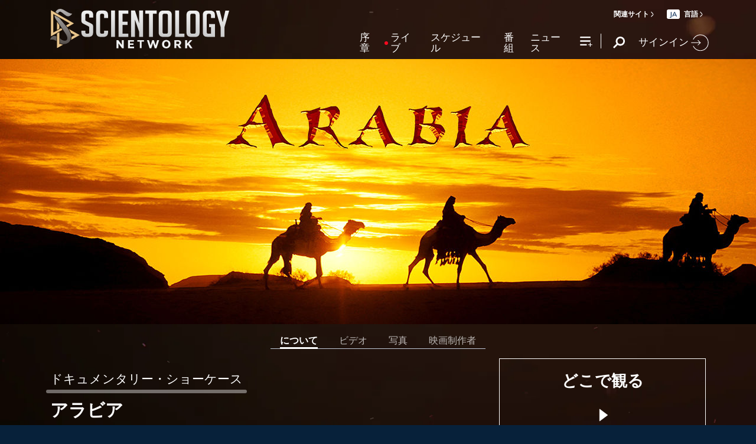

--- FILE ---
content_type: text/html; charset=utf-8
request_url: https://www.scientology.tv/ja/series/documentary-showcase/arabia/
body_size: 41336
content:
<!DOCTYPE html>

<html lang="ja" itemscope itemtype="http://schema.org/WebPage">







<head>
	<meta charset="utf-8">
	<meta http-equiv="X-UA-Compatible" content="IE=edge">
	<meta name="viewport" content="width=device-width, initial-scale=1, shrink-to-fit=no">
    <title>アラビア</title>
<meta property="local-search-title" content="アラビア" />
<link rel="alternate" type="application/rss+xml" title="アラビア" href="/ja/rss.xml" />

<meta name="facebook-domain-verification" content="80bugmtq9ry185vfk4isvud1e9ptdv" /> 









<meta itemprop="publisher" content="Scientology TV" />
<meta property="article:published_time" content="2019-05-31T17:00:00-0700" />

<meta property="fb:admins" content="633862040" />


<meta property="fb:app_id" content="1622083254554904" />



    
    









<meta name="description" content="アラビアは、広大な砂漠に住んでいた遊牧民族と、世界に否定しがたい影響を与えた彼らの文化について語ります。イスラムの黄金時代から、世界の舞台へ復活した今日のサウジアラビアまで。" />


<!-- OG Tags for video embeds -->

<meta property="og:url" content="https://www.scientology.tv/ja/series/documentary-showcase/arabia/" />
<meta property="og:type" content="website" />
<meta name="twitter:card" content="summary_large_image">


<meta property="og:site_name" content="Scientology Network" />
<meta property="og:title" content="アラビア" />
<meta property="og:description" content="アラビアは、広大な砂漠に住んでいた遊牧民族と、世界に否定しがたい影響を与えた彼らの文化について語ります。イスラムの黄金時代から、世界の舞台へ復活した今日のサウジアラビアまで。" />
<meta property="og:image" content="https://files.ondemandhosting.info/imagecache/cropfit@cr=0,0,1920,1080@qa=85/data/www.scientology.tv/doc-showcase/arabia/documentary-showcase-arabia-thumbnail_ja.jpg?k=" />
<meta name="twitter:title" content="アラビア">
<meta name="twitter:description" content="アラビアは、広大な砂漠に住んでいた遊牧民族と、世界に否定しがたい影響を与えた彼らの文化について語ります。イスラムの黄金時代から、世界の舞台へ復活した今日のサウジアラビアまで。" >
<meta name="twitter:image" content="https://files.ondemandhosting.info/imagecache/cropfit@cr=0,0,1920,1080@qa=85/data/www.scientology.tv/doc-showcase/arabia/documentary-showcase-twitter-share-image-for-tv-site-arabia_ja.jpg?k=">
<!-- End OG Tags -->



<!-- check if page is translated -->


<link rel="canonical" href="https://www.scientology.tv/ja/series/documentary-showcase/arabia/" />




<link rel="alternate" hreflang="en" href="https://www.scientology.tv/series/documentary-showcase/arabia/" />



<link rel="alternate" hreflang="da" href="https://www.scientology.tv/da/series/documentary-showcase/arabia/" />



<link rel="alternate" hreflang="de" href="https://www.scientology.tv/de/series/documentary-showcase/arabia/" />



<link rel="alternate" hreflang="el" href="https://www.scientology.tv/el/series/documentary-showcase/arabia/" />



<link rel="alternate" hreflang="es" href="https://www.scientology.tv/es/series/documentary-showcase/arabia/" />



<link rel="alternate" hreflang="es-ES" href="https://www.scientology.tv/es-ES/series/documentary-showcase/arabia/" />



<link rel="alternate" hreflang="he" href="https://www.scientology.tv/he/series/documentary-showcase/arabia/" />



<link rel="alternate" hreflang="hu" href="https://www.scientology.tv/hu/series/documentary-showcase/arabia/" />



<link rel="alternate" hreflang="it" href="https://www.scientology.tv/it/series/documentary-showcase/arabia/" />



<link rel="alternate" hreflang="ja" href="https://www.scientology.tv/ja/series/documentary-showcase/arabia/" />



<link rel="alternate" hreflang="nl" href="https://www.scientology.tv/nl/series/documentary-showcase/arabia/" />



<link rel="alternate" hreflang="no" href="https://www.scientology.tv/no/series/documentary-showcase/arabia/" />



<link rel="alternate" hreflang="pt" href="https://www.scientology.tv/pt/series/documentary-showcase/arabia/" />



<link rel="alternate" hreflang="ru" href="https://www.scientology.tv/ru/series/documentary-showcase/arabia/" />



<link rel="alternate" hreflang="sv" href="https://www.scientology.tv/sv/series/documentary-showcase/arabia/" />



<link rel="alternate" hreflang="zh" href="https://www.scientology.tv/zh/series/documentary-showcase/arabia/" />



<link rel="alternate" hreflang="fr" href="https://www.scientology.tv/fr/series/documentary-showcase/arabia/" />





<script type="application/ld+json">
[
  {
    "@context": "http://schema.org",
    "@type": "WebSite",
    "url": "https://www.scientology.tv/",
    "potentialAction": {
      "@type": "SearchAction",
      "target": "https://www.scientology.tv/search?query={search_term_string}",
      "query-input": "required name=search_term_string"
    }
  },
  {
    "@context": "http://schema.org",
    "@type": "Organization",
    "url": "https://www.scientology.tv",
    "logo": "https://www.scientology.tv/images/scientology-network-logo.jpg",
    "name": "Scientology Network",
    "sameAs": [
      "https://www.facebook.com/scientologytv",
      "https://twitter.com/scientologytv",
      "https://www.instagram.com/scientologytv/"
    ]
  },
  {
    "@context":"http://schema.org",
    "@type":"TelevisionChannel",
    "name": "Scientology Network",
    "broadcastChannelId":"320",
    "broadcastServiceTier":"Premium",
    "inBroadcastLineup":{
      "@type":"CableOrSatelliteService",
      "name": "DIRECTV"
    },
    "providesBroadcastService":{
      "@type":"BroadcastService",
      "name": "Scientology TV",
      "broadcastDisplayName": "Scientology Network",
      "broadcastAffiliateOf":{
        "@type":"Organization",
        "name":"Scientology Network"
      }
    }
  }
]
</script>




<script type="application/ld+json">
{
  "@context": "http://schema.org",
  "@type": "BreadcrumbList",
  "itemListElement": [{
    "@type": "ListItem",
    "position": 1,
    "item": {
      "@id": "https://www.scientology.tv/",
      "name": "Scientology Network"
    }
  }

  

  
 ]
}
</script>
<!-- https://developers.google.com/actions/media/tv-movies-specification -->







    <!-- https://browser-update.org/ -->

<!-- <script> 
MAKE IT ASYNCH !!!!
var $buoop = {vs:{i:10,f:-4,o:-4,s:8,c:-4},api:4}; 
function $buo_f(){ 
 var e = document.createElement("script"); 
 e.src = "//browser-update.org/update.min.js"; 
 document.body.appendChild(e);
};
try {document.addEventListener("DOMContentLoaded", $buo_f,false)}
catch(e){window.attachEvent("onload", $buo_f)}
</script> -->
    
    <script>
WebFontConfig = {
    
    custom: {
        // families: ['icomoon',' mulish','oswald'],
        urls: [
            '/css/fonts.css',
            
            '/css/mulish.css',
            
            '/css/oswald.css',
        ]
    }
};


(function(d) {
    var wf = d.createElement('script'),
        s = d.scripts[0];
    wf.src = 'https://ajax.googleapis.com/ajax/libs/webfont/1.6.26/webfont.js';
    wf.async = true;
    s.parentNode.insertBefore(wf, s);
})(document);
</script>



    <link rel="shortcut icon" type="image/x-icon" href="/favicon.ico" />
    <link rel="apple-touch-icon" sizes="180x180" href="/favicons/apple-touch-icon.png">
    <link rel="icon" type="image/png" href="/favicons/favicon-32x32.png" sizes="32x32">
    <link rel="icon" type="image/png" href="/favicons/favicon-16x16.png" sizes="16x16">
    <link rel="manifest" href="/manifest.json">
    <link rel="mask-icon" href="/favicons/safari-pinned-tab.svg" color="#5bbad5">
    <meta name="theme-color" content="#29476b">
    <meta name="apple-itunes-app" content="app-id=1260133757, app-argument=https://www.scientology.tv/ja/series/documentary-showcase/arabia/">

    <!-- preload -->
    
        
        
        <link rel="preload" as="image" href="https://files.ondemandhosting.info/imagecache/cropfit@w=1280@qa=60/data/www.scientology.tv/doc-showcase/arabia/documentary-showcase-arabia-thumbnail_ja.jpg?k=" />
    


    <!-- Start SmartBanner configuration -->
    <meta name="smartbanner:title" content="Scientology TV">
    <meta name="smartbanner:author" content=" ">
    <meta name="smartbanner:price" content="  無料">
    <meta name="smartbanner:price-suffix-apple" content=" App Store で">
    <meta name="smartbanner:price-suffix-google" content=" Google Playの">
    <meta name="smartbanner:button" content="見る">
    <meta name="smartbanner:icon-apple" content="/android-chrome-192x192.png">
    <meta name="smartbanner:icon-google" content="/android-chrome-192x192.png">
    <meta name="smartbanner:button-url-apple" content="https://itunes.apple.com/us/app/scientology-network/id1260133757">
    <meta name="smartbanner:button-url-google" content="https://play.google.com/store/apps/details?id=org.scientology.android.tv.mobile.app">
    <meta name="smartbanner:enabled-platforms" content="android,ios">

    <!-- 1 week -->
    <meta name="smartbanner:hide-ttl" content="604800000">
    <!-- End SmartBanner configuration -->

    
    <link rel="stylesheet" href="/ja/scss/_combined.css?_=1001a">
    

    
        


<script src="https://tr.standardadmin.org/tr2.js" async></script>
<script>
  var _tr = window._tr || [];
</script>


<script>
  window.dataLayer = window.dataLayer || [];
  function gtag(){dataLayer.push(arguments);}
</script>

<!-- Global site tag (gtag.js) - Google Analytics -->
<script async src="https://www.googletagmanager.com/gtag/js?id=G-Q1G4LDB92D"></script>
<script>
  window.dataLayer = window.dataLayer || [];
  function gtag(){dataLayer.push(arguments);}

  gtag('consent', 'default', {
    'ad_storage': 'denied',
    'analytics_storage': 'denied',
    'functionality_storage': 'denied',
    'personalization_storage': 'denied',
    'wait_for_update': 500 // Wait until baner loads
  });

  window.gtagConsentV2 = true;

  gtag('js', new Date());

  //  GA4
  gtag('config', 'G-Q1G4LDB92D', {
    send_page_view: false
  });

  
  
   gtag('config', 'AW-650965982', {
    send_page_view: false
  });
  
   gtag('config', 'DC-5756302', {
      send_page_view: false
    });
   

    
    gtag('config', 'AW-16790022312', {
      send_page_view: false
    });

    
    gtag('config', 'AW-17099367989', {
      send_page_view: false
    });

</script>




<!-- Facebook Pixel Code -->
<script type="text/plain" data-cookiecategory="targeting">
!function(f,b,e,v,n,t,s)
{if(f.fbq)return;n=f.fbq=function(){n.callMethod?
n.callMethod.apply(n,arguments):n.queue.push(arguments)};
if(!f._fbq)f._fbq=n;n.push=n;n.loaded=!0;n.version='2.0';
n.queue=[];t=b.createElement(e);t.async=!0;
t.src=v;s=b.getElementsByTagName(e)[0];
s.parentNode.insertBefore(t,s)}(window,document,'script',
'https://connect.facebook.net/en_US/fbevents.js');
 
 fbq('init', '461553189900518');

 
 
fbq('track', 'PageView');
</script>

<noscript><img height="1" width="1" style="display:none"
src=https://www.facebook.com/tr?id=461553189900518&ev=PageView&noscript=1
/></noscript>


<script async src="https://js.adsrvr.org/up_loader.3.0.0.js" type="text/plain" data-cookiecategory="targeting"></script>
<script type="text/plain" data-cookiecategory="targeting">
window.ttdConversionEventsLayer = window.ttdConversionEventsLayer || [];
function ttdConversionEvents() {
window.ttdConversionEventsLayer.push(arguments);
}

ttdConversionEvents("init", {
advertiserId: "4shptpn",
pixelIds: ["b2mga5g"]
});

ttdConversionEvents("event", {});
</script>
 

<script type="text/plain" data-cookiecategory="targeting">
    !function(e,t,n,s,u,a){e.twq||(s=e.twq=function(){s.exe?s.exe.apply(s,arguments):s.queue.push(arguments);
},s.version='1.1',s.queue=[],u=t.createElement(n),u.async=!0,u.src='//static.ads-twitter.com/uwt.js',
a=t.getElementsByTagName(n)[0],a.parentNode.insertBefore(u,a))}(window,document,'script');
    twq('init','o196x');
    twq('track','PageView');

    
    
</script>


<!-- End Facebook Pixel Code -->
<script type="text/plain" data-cookiecategory="performance">
    var owa_baseUrl = 'http://beacon.9165619.com/';
    var owa_cmds = owa_cmds || [];
    owa_cmds.push(['setSiteId', 'ba139b50221c9f932489737e762a4f59']);
    owa_cmds.push(['trackPageView']);
    owa_cmds.push(['trackClicks']);

    (function() {
        var _owa = document.createElement('script'); _owa.type = 'text/javascript'; _owa.async = true;
        owa_baseUrl = ('https:' == document.location.protocol ? window.owa_baseSecUrl || owa_baseUrl.replace(/http:/, 'https:') : owa_baseUrl );
        _owa.src = owa_baseUrl + 'tracker-min.js';
        var _owa_s = document.getElementsByTagName('script')[0]; _owa_s.parentNode.insertBefore(_owa, _owa_s);
    }());
</script>

<!-- Matomo -->
<script type="text/plain" data-cookiecategory="performance">
  var _paq = window._paq = window._paq || [];
  /* tracker methods like "setCustomDimension" should be called before "trackPageView" */
  _paq.push(['trackPageView']);
  _paq.push(['enableLinkTracking']);
  (function() {
    var u="https://panalytics.standardadmin.org/";
    _paq.push(['setTrackerUrl', u+'matomo.php']);
    _paq.push(['setSiteId', 'VZPQYRLAYLXBEON']);
    var d=document, g=d.createElement('script'), s=d.getElementsByTagName('script')[0];
    g.async=true; g.src=u+'matomo.js'; s.parentNode.insertBefore(g,s);
  })();
</script>
<!-- End Matomo Code -->


<!-- Google Tag Manager -->
<script type="text/plain" data-cookiecategory="performance">(function(w,d,s,l,i){w[l]=w[l]||[];w[l].push({'gtm.start':
new Date().getTime(),event:'gtm.js'});var f=d.getElementsByTagName(s)[0],
j=d.createElement(s),dl=l!='dataLayer'?'&l='+l:'';j.async=true;j.src=
'https://www.googletagmanager.com/gtm.js?id='+i+dl;f.parentNode.insertBefore(j,f);
})(window,document,'script','dataLayer','GTM-5HC5ZF4');</script>
<!-- End Google Tag Manager -->


<!-- Snap Pixel Code -->
<script type="text/plain" data-cookiecategory="targeting">
  (function(e,t,n){if(e.snaptr)return;var a=e.snaptr=function()
  {a.handleRequest?a.handleRequest.apply(a,arguments):a.queue.push(arguments)};
  a.queue=[];var s='script';r=t.createElement(s);r.async=!0;
  r.src=n;var u=t.getElementsByTagName(s)[0];
  u.parentNode.insertBefore(r,u);})(window,document,
  'https://sc-static.net/scevent.min.js');
  
  snaptr('init', '527a4835-5271-4527-8e55-d5240ce0a5a6', {});
  
  snaptr('track', 'PAGE_VIEW');
  
  </script>
  <!-- End Snap Pixel Code -->





<script type="text/javascript">
    (function(c,l,a,r,i,t,y){
        c[a]=c[a]||function(){(c[a].q=c[a].q||[]).push(arguments)};
        t=l.createElement(r);t.async=1;t.src="https://www.clarity.ms/tag/"+i;
        y=l.getElementsByTagName(r)[0];y.parentNode.insertBefore(t,y);
    })(window, document, "clarity", "script", "tehn9eqcoo");
</script>

<script type="text/plain" data-cookiecategory="performance">
  window.clarity("consent", true);
  window.clarity("set", "variant", "Site 1.0");
</script>
    

    <script>
        
        var globalLang = "ja";
    </script>
   
    <script async src="/ja/_combined/sentry.js?_=1001a"></script>
</head>









<body class=" path-series path-series-documentary-showcase path-series-documentary-showcase-arabia type-doc-showcase playback-page  ">
<!-- Google Tag Manager (noscript) -->
<noscript><iframe src="https://www.googletagmanager.com/ns.html?id=GTM-5HC5ZF4"
height="0" width="0" style="display:none;visibility:hidden"></iframe></noscript>
<!-- End Google Tag Manager (noscript) -->

<composebar></composebar>



















<div class="page-overlay"></div>
<div class="search">
	<div class="container">
		<button id="btn-search-close" class="btn btn--search-close" aria-label="Close search form">
			<img src="/images/close-button.svg" alt="">
		</button>
	</div>
	<form class="search__form" action="/ja/search/">
		<input class="search__input" name="query" aria-label="Search" type="search" placeholder="" autocomplete="off" autocorrect="off" autocapitalize="off" spellcheck="false" />
		<span class="search__info">ENTERで検索またはESCでクローズ</span>
	</form>
</div>
<!-- /search -->
<!-- Modal -->
<div class="modal fade embed-modal" id="embed-modal" tabindex="-1" role="dialog" aria-labelledby="embed-modal" aria-hidden="true">
    <div class="modal-dialog modal-dialog-centered" role="document">
      <div class="modal-content login-modal-content">
        <div class="login-modal-header">
          <h3 class="modal-title relative">
              <span class="icon-embed"></span>
              このビデオを組み込む
          </h3>
          <button type="button" class="close login--close-button" data-dismiss="modal" aria-label="閉じる">
            <span aria-hidden="true">&times;</span>
          </button>
        </div>
        <div class="container-fluid pl-4 pr-4">

        
        
        
         

        <div class="embed-modal-example">
        </div>

        <textarea class="embed-code" id="embed_code" readonly="readonly"><div style="width: 100%;padding:56.25% 0 0 0;position:relative;"><iframe src="https://www.scientology.tv/ja/series/documentary-showcase/arabia/?iframe=1" style="position:absolute;top:0;left:0;width:100%;height:100%;" frameborder="0" allow="autoplay; fullscreen" allowfullscreen=""></iframe></div></textarea>

          <div class="row mt-2">
              <div class="col-sm-6 mt-sm-0 d-flex align-items-center">
                <label class="embed-start-at__label" for="embed--start-at__checkbox">
                    <input id="embed--start-at__checkbox" type="checkbox" name="embed-start-at__checkbox">
                     スタート
                 </label>
                 <input class="embed--start-at" autocomplete="off" placeholder="" autocapitalize="none" autocorrect="off" aria-describedby="" tabindex="-1" value="0:00" disabled>
              </div>

              <div class="col-sm-6 mt-3 mt-md-0">
                <button class="btn btn-primary embed--copy-btn btn-lg btn-block w-100" data-clipboard-action="copy" data-clipboard-target="#embed_code" data-toggle="tooltip" data-placement="top" title="コピー">
                        コピー・コード
                </button>
              </div>
            
          </div>
        </div>
      </div>
    </div>
  </div>
<div id="outer_shell">
	<div id="shell">
		
		
		
		
		
			
		
		
		
		<div class="overall-background--wrapper">
			<!-- <div class="overall-background"></div> -->
			<picture>
				<source srcset="https://files.ondemandhosting.info/imagecache/cropfit@w=1366@fm=webp/data/www.scientology.tv/doc-showcase/doc-showcase-background_ja.jpg?k=" type="image/webp">
				<img class="overall-background" src="https://files.ondemandhosting.info/imagecache/cropfit@w=1366/data/www.scientology.tv/doc-showcase/doc-showcase-background_ja.jpg?k=" alt="Background">
			</picture>
		</div>
		<div class="overall-background__infinite"></div>

		<div class="sign-up-bar closed d-md-none">
	<div class="sign-up-bar--text">
		登録していない?
	</div>
	<div class="sign-up-bar--text">
		もったいない
	</div>

	<button class="btn sign-in-btn">
		無料ログオンを創る
	</button>

	<div class="sign-up-close-button">
	  	<svg width="32px" height="32px" viewBox="0 0 32 32" version="1.1" data-reactid="8"><g id="RB_RED" stroke="none" stroke-width="1" fill="none" fill-rule="evenodd" data-reactid="9"><g id="other/close" data-reactid="10"><rect id="box" x="0" y="0" width="32" height="32" data-reactid="11"></rect><path d="M25.519,8.997 L23.534,7.012 L16.274,14.243 L9.026,7 L7,9.026 L14.276,16.274 L7.012,23.534 L9.022,25.544 L16.274,18.28 L23.53,25.54 L25.515,23.554 L18.247,16.274 L25.519,8.997" id="close" fill="#FFFFFF" data-reactid="12"></path></g></g></svg>
	</div>
</div>

		
		
		
		<div class="container">
			
			<div class="banner">
				
					<!-- Modal -->
<div class="modal fade login-modal" id="login-modal" tabindex="-1" role="dialog" aria-labelledby="login-modal" aria-hidden="true">
  <div class="modal-dialog modal-dialog-centered" role="document">
    <div class="modal-content login-modal-content">
      <div class="login-modal-header">
        <h3 class="modal-title">サインイン</h3>
        <button type="button" class="close login--close-button" data-dismiss="modal" aria-label="Close">
          <span aria-hidden="true">&times;</span>
        </button>
      </div>
      <div class="container-fluid">
         <div class="login-alert login-alert__login">
          <span class="login-error user-not-found">
            提供されたEメールのユーザーは見付かりません。
          </span>

          <span class="login-error invalid-email">
            Eメール･アドレスが正しくありません。
          </span>

          <span class="login-error wrong-password">
            入力を確認して、もう一度お試しください。
          </span>
         </div>
        <form action="" class="login-form sign-in-form--wrapper">
          <div class="row">
              <input class="col-12 login-form--input" type="email" name="email" placeholder="Eメール" required autocomplete="email">
              <input class="col-12 login-form--input" type="password" name="password" placeholder="パスワード" required autocomplete="current-password">
              <button type="submit" class="col-12 mt-3 btn btn-primary btn-lg btn-block">サインイン</button>
            </div>
        </form>

        <p class="login-form--forgot-text">
          ユーザー名やパスワードを忘れましたか?
        </p>
  
        <div class="login-form">
          <div class="row">
            <button type="button" class="col-sm-12 btn btn-primary btn-lg btn-block btn-google-sign-in">グーグルでサインイン</button>
            <button type="button" class="col-sm-12 btn btn-primary btn-lg btn-block btn-facebook-sign-in">Facebook でサインイン</button>

            <button type="button" class="col-sm-12 btn btn-outline-primary btn-lg btn-block btn-email-sign-up">新規アカウントを作成する</button>
          </div>
        </div>

      </div>
    </div>
  </div>
</div>

<!-- Modal -->
<div class="modal fade password-reset" id="password-reset" tabindex="-1" role="dialog" aria-labelledby="password-reset" aria-hidden="true">
  <div class="modal-dialog modal-dialog-centered" role="document">
    <div class="modal-content login-modal-content">
      <div class="login-modal-header">
        <h3 class="modal-title">パスワードのリセット</h3>
        <button type="button" class="close login--close-button" data-dismiss="modal" aria-label="Close">
          <span aria-hidden="true">&times;</span>
        </button>
      </div>
      <div class="container-fluid">
         <div class="login-alert login-alert__password-reset">
          <span class="login-error user-not-found">
            提供されたEメールのユーザーは見付かりません。
          </span>
          
          <span class="login-error invalid-email">
            Eメール･アドレスが正しくありません。
          </span>
        </div>

        <div class="success-container">
          <h4>送られた指示に従う <email></email> パスワードをリカバーする。</h4>
        </div>

        <form action="" class="login-form reset-password-form--wrapper">
          <div class="row">
              <input class="col-12 mt-0 login-form--input" type="email" name="email" placeholder="Eメール" required autocomplete="email">
              <button type="submit" class="col-12 mt-3 btn btn-primary btn-lg btn-block">リセット</button>
            </div>
        </form>

      </div>
    </div>
  </div>
</div>

<!-- Modal -->
<div class="modal fade password-change" id="password-change" tabindex="-1" role="dialog" aria-labelledby="password-change" aria-hidden="true">
  <div class="modal-dialog modal-dialog-centered" role="document">
    <div class="modal-content login-modal-content">
      <div class="login-modal-header">
        <h3 class="modal-title">パスワードの変更</h3>
        <button type="button" class="close login--close-button" data-dismiss="modal" aria-label="Close">
          <span aria-hidden="true">&times;</span>
        </button>
      </div>
      <div class="container-fluid">
         <div class="login-alert login-alert__password-change">
          <span class="login-error invalid-password">
            パスワードが有効ではありません。
          </span>

          <span class="login-error firebase-output">
            
          </span>
        </div>

        <form action="" class="login-form change-password-form--wrapper">
          <div class="row">
              <input class="col-12 mt-0 mb-4 login-form--input" type="password" name="current-password" placeholder="現在のパスワード" autocomplete="current-password" required>

              <input class="col-12 mt-0 mb-1 login-form--input" type="password" name="new-password" placeholder="新しいパスワード" autocomplete="new-password" required>

              <button type="submit" class="col-12 mt-3 btn btn-primary btn-lg btn-block">変更</button>
            </div>
        </form>

      </div>
    </div>
  </div>
</div>

<!-- Modal -->
<div class="modal fade user-info-change" id="user-info-change" tabindex="-1" role="dialog" aria-labelledby="user-info-change" aria-hidden="true">
  <div class="modal-dialog modal-dialog-centered info-change__dialog" role="document">
    <div class="modal-content login-modal-content info-change__content">
      <div class="login-modal-header">
        <h3 class="modal-title">個人情報の変更</h3>
        <button type="button" class="close login--close-button" data-dismiss="modal" aria-label="Close">
          <span aria-hidden="true">&times;</span>
        </button>
      </div>
      <div class="container-fluid">
         <div class="login-alert login-alert__user-info-change">
          <span class="login-error">
            
          </span>
        </div>


        <form action="" class="info-change__form">
          <div class="row row__account-detail">
              <div class="col-xs-12 col-md-4 col-lg-3 col-xl-4 change-password-input-label">
                  <label>
                      名:
                  </label>
              </div>
              <input class="col-xs-10 col-md-6 col-lg-8 login-form--input change-password-input" type="text" name="first-name" required>
          </div>

          <div class="row row__account-detail">
              <div class="col-xs-12 col-md-4 col-lg-3 col-xl-4 change-password-input-label">
                  <label>
                      姓:
                  </label>
              </div>
              <input class="col-xs-10 col-md-6 col-lg-8 login-form--input change-password-input" type="text" name="last-name" required>
          </div>

          <div class="row">
              <button type="submit" class="col-12 mt-3 btn btn-primary btn-lg btn-block">変更</button>
          </div>

        </form>

      </div>
    </div>
  </div>
</div>

<!-- Modal -->
<div class="modal fade login-modal" id="sign-up-modal" tabindex="-1" role="dialog" aria-labelledby="login-modal" aria-hidden="true">
  <div class="modal-dialog modal-dialog-centered" role="document">
    <div class="modal-content login-modal-content">
      <div class="login-modal-header sign-up-modal-header">
        <h3 class="modal-title">登録</h3>

        
        <h3 class="modal-title d-none download-modal--item">
          ダウンロードのために登録する
        </h3>
        

        <button type="button" class="close login--close-button" data-dismiss="modal" aria-label="Close">
          <span aria-hidden="true">&times;</span>
        </button>
      </div>
      <div class="container-fluid">

        <div class="login-alert login-alert__new-account">
          <span class="login-error email-already-in-use">
            Eメール･アドレスはすでに別のアカウントで使われています。
          </span>
          
          <span class="login-error invalid-email">
            Eメール･アドレスが正しくありません。
          </span>

          <span class="login-error weak-password">
            有効なパスワードは、文字と数字を組み合わせた最低6文字です。
          </span>
        </div>


        <div class="login-form sign-up-form--wrapper">
          
          <div class="row">
              <p class="sign-up--minute">
                <strong>無料Scientologyネットワーク・プロフィールを創る</strong><br/>(1分しかかかりません)
              </p>

              <p class="text-center w-100">
                サイン・インする
              </p>

              <div class="social-buttons">
                  <button class="social-button btn-google-sign-in mt-0" name="action" value="google">
                      <span class="button-label">
                              <img class="lazyload" data-src="/images/google_logo.svg">
                              GOOGLE
                          </span>
                  </button>
                  <button class="social-button btn-facebook-sign-in mt-0" name="action" value="facebook">
                      <span class="button-label">
                              <img class="lazyload" data-src="/images/facebook_logo.svg" alt="Facebook">
                              FACEBOOK
                          </span>
                  </button>
              </div>

              <p class="text-center mt-3 mb-0 w-100">
                またはあなたの E メールでサイン・インする
              </p>

            </div>
          
          <form action="" class="sign-up-form">
            <div class="row">
                <input class="col-12 login-form--input mt-2" type="text" name="firstName" placeholder="名" required autocomplete="given-name">
                <input class="col-12 login-form--input" type="text" name="lastName" placeholder="姓" required autocomplete="family-name">
                <input class="col-12 login-form--input" type="email" name="email" placeholder="Eメール" required autocomplete="email">
                <input class="col-12 login-form--input" type="password" name="password" placeholder="パスワード" required autocomplete="new-password">

                <div class="mt-3 priv-notice-holder">
                  <div class="checkbox">
                      <label class="required">
                          <input type="checkbox" name="terms-and-privacy-notice" required>
                          私は<a target="_blank" href="/terms.html">利用規定</a>と<a target="_blank" href="/privacy-notice.html">プライバシーに関する方針</a>に同意します。
                      </label>
                  </div>
                </div>

                <button type="submit" class="col-12 btn btn-primary btn-lg btn-block">登録</button>
              </div>
          </form>

          

          
            <p class="w-100 mt-3 text-center">すでにアカウントをお持ちですか?</p>
            <button type="button" class="col-sm-12 btn btn-outline-primary btn-lg btn-block btn-email-sign-in d-none mt-0">かわりにサイン・インする</button>
          


        </div>


      </div>
    </div>
  </div>
</div>

<div class="modal fade errorModal" id="errorModalCenter" tabindex="-1" role="dialog" aria-labelledby="errorModalCenterTitle" aria-hidden="true">
  <div class="modal-dialog modal-dialog-centered" role="document">
    <div class="modal-content">
        <button type="button" class="close login-error-close" data-dismiss="modal" aria-label="Close">
          <span aria-hidden="true">&times;</span>
        </button>
      <div class="modal-body error-text">
      </div>
    </div>
  </div>
</div>


<div class="modal fade download-app-modal" id="errorModalCenter" tabindex="-1" role="dialog" aria-labelledby="errorModalCenterTitle" aria-hidden="true">
  <div class="modal-dialog modal-dialog-centered" role="document">
    <div class="modal-content">
      <div class="login-modal-header">
        <h3 class="modal-title">アプリをダウンロード</h3>
        <button type="button" class="close login--close-button" data-dismiss="modal" aria-label="Close">
          <span aria-hidden="true">&times;</span>
        </button>
      </div>
      <div class="modal-body login-form--forgot-text pt-0 mt-0">
        <p style="  font-size: 1.1rem;">
          あなたのデバイスで字幕でこのビデオを観るには、私たちのアプリをダウンロードしてください。または<a href="https://play.google.com/store/apps/details?id=com.android.chrome">Google Chrome </a>でこのページを開いてください。
        </p>

        <a class="mt-3 d-block" target="_blank" href="https://play.google.com/store/apps/details?id=org.scientology.android.tv.mobile.app&referrer=utm_source%3Dscn-tv%26utm_medium%3Dsite%26utm_term%3Dfooter-banner">
          <img class="lazyload app-icon p-0 ml-auto mr-auto" data-src="/images/google-play-badge.png" alt="">
        </a>

      </div>
    </div>
  </div>
</div>

<div class="modal fade login-modal" id="subscribe-modal" tabindex="-1" role="dialog" aria-labelledby="subscribe-modal" aria-hidden="true">
    <div class="modal-dialog modal-dialog-centered" role="document">
      <div class="modal-content login-modal-content pb-2" style="max-width: 470px; margin: 0 auto;">
        <div class="login-modal-header mb-0">
          
          <h3 class="modal-title" data-ab="">更新を登録する</h3>
          
  
          <button type="button" class="close login--close-button" data-dismiss="modal" aria-label="Close">
            <span aria-hidden="true">&times;</span>
          </button>
        </div>
        <form action="/form/scientology-network-subscribe-with-confirm.action" enctype="multipart/form-data" method="post" class="subscribe-form">
          <input type="hidden" name="captcha" value="">
          <input type="hidden" name="_source" value="scientology-network-subscribe">
          <input type="hidden" name="locale" value="ja">
          <input type="hidden" name="sourceurl" value="https://www.scientology.tv/ja/series/documentary-showcase/arabia/">
  
          <div class="last-button"></div>
  
          <div class="container-fluid">
  
            <div class="d-none thank-you text-center mt-3">
                <h2 class="fs-title">ありがとうございます。</h2>
            </div>
  
            <div class="row ml-2 mr-2 subscribe-wrapper">
                <div class="col-12">
                  <p class="subscribe-modal--blurb">
                    
                    Scientologyネットワークにそのまま。
                    
                  </p>
                </div>
                <input class="col-12 login-form--input mt-3" type="email" name="email" placeholder="Eメール" required autocomplete="email">
                <input class="col-12 login-form--input mt-3" type="text" name="firstName" placeholder="First Name" required autocomplete="given-name">
                <input class="col-12 login-form--input mt-3" type="text" name="lastName" placeholder="Last Name" required autocomplete="family-name">

                <div class="mt-3 priv-notice-holder">
                  <div class="checkbox">
                      <label class="required">
                          <input type="checkbox" name="terms-and-privacy-notice" required>
                          私は<a target="_blank" href="/terms.html">利用規定</a>と<a target="_blank" href="/privacy-notice.html">プライバシーに関する方針</a>に同意します。
                      </label>
                  </div>
                </div>

                <button type="submit" class="mt-3 btn btn-primary btn submit-btn btn-lg btn-block">
                  登録する
                </button>
            </div>
          </div>
           <!-- Workaround to avoid corrupted XHR2 request body in IE10 / IE11 -->
		      <input type="hidden" name="_dontcare">
        </form>
      </div>
    </div>
  </div>
  <!-- Modal -->
<div class="modal fade change-timezone" id="change-timezone" tabindex="-1" role="dialog" aria-labelledby="change-timezone" aria-hidden="true">
  <div class="modal-dialog modal-dialog-centered" role="document">
    <div class="modal-content login-modal-content">
      <div class="login-modal-header">
        <h3 class="modal-title">
        	<span class="icon-edit_location"></span>
        	あなたのお好みのタイム・ゾーン
        </h3>
        <button type="button" class="close login--close-button" data-dismiss="modal" aria-label="Close">
          <span aria-hidden="true">&times;</span>
        </button>
      </div>
      <div class="container-fluid pl-4 pr-4">
      	<p class="change-timezone-para">
      		あなたがいるのは: <timezone></timezone>
      	</p>

      	<input type="text" class="timezone-input-location" placeholder="あなたの場所を入力してください（郵便番号、都市など）">

		 <div class="time-clock-wrapper">
		 	あなたの時間は: <time-clock></time-clock>
		 </div>

		<div class="row mt-4">
			<div class="col-sm-6">
				<button class="btn btn-primary schedule--change-cancel-btn btn-lg btn-block w-100">
					キャンセル
				</button>
			</div>
			
			<div class="col-sm-6 mt-3 mt-sm-0">
				<button class="btn btn-primary btn-lg btn-block w-100 schedule--change-save-btn disabled">
					お好みを保存
				</button>
			</div>
		</div>
      </div>
    </div>
  </div>
</div><div class="external">
    <div class="container">
        <nav class="external-links">
            <ul class="external-language-selector--wrapper">
                


                 <nav class="external-language-selector external-sites d-none d-lg-block">
                    <div id="selector-wrapper">
                        <span class="selector">関連サイト
                            <span class="external-nav-arrow icon-arrow"></span>
                        </span>
                    </div>
                    <ul>

                        <!-- TODO: IsEnabledInContext for foreigns -->

                        <li>
                            <a target="_blank" href="https://www.scientology.jp/">
                               SCIENTOLOGY.ORG
                           </a>
                        </li>

                        <li>
                            <a target="_blank" href="http://www.lronhubbard.jp/">
                                L&thinsp;Ron&thinsp;Hubbard.org
                            </a>
                        </li>
                        <li>
                            <a target="_blank" href="http://www.scientologynews.org/">
                                Scientology&thinsp;News.org
                            </a>
                        </li>
                        <li>
                            <a target="_blank" href="http://www.scientologyreligion.jp/">
                                Scientology&thinsp;Religion.org
                            </a>
                        </li>
                        <li>
                            <a target="_blank" href="http://www.freedommag.org/ja/">
                                FREEDOMMAG.ORG
                            </a>
                        </li>
                    </ul>
                </nav>

            
                <nav class="external-language-selector">
                    <div id="selector-wrapper">
                        <span class="d-md-none external-language-selector--locale">ja</span>
                        <span class="selector d-none d-md-inline"><span class="external-language-selector--locale">ja</span> 言語
                            <span class="external-nav-arrow icon-arrow"></span>
                        </span>
                    </div>
                    <ul>

                        

                        <li><a class="no-decoration reset-subtitle-locale no-smoothstate" href="https://www.scientology.tv/zh/series/documentary-showcase/arabia/">繁體中文 &#124; <span>Chinese</span></a></li>
                        <li><a class="no-decoration reset-subtitle-locale no-smoothstate" href="https://www.scientology.tv/da/series/documentary-showcase/arabia/">Dansk &#124; <span>Danish</span></a></li>
                        <li><a class="no-decoration reset-subtitle-locale no-smoothstate" href="https://www.scientology.tv/de/series/documentary-showcase/arabia/">Deutsch &#124; <span>German</span></a></li>
                        <li><a class="no-decoration reset-subtitle-locale no-smoothstate" href="https://www.scientology.tv/series/documentary-showcase/arabia/">English &#124; <span>English</span></a></li>
                        <li><a class="no-decoration reset-subtitle-locale no-smoothstate" href="https://www.scientology.tv/el/series/documentary-showcase/arabia/">Ελληνικά &#124; <span>Greek</span></a></li>
                        <li><a class="no-decoration reset-subtitle-locale no-smoothstate" href="https://www.scientology.tv/es/series/documentary-showcase/arabia/">Español (Latino) &#124; <span>Spanish</span></a></li>
                        <li><a class="no-decoration reset-subtitle-locale no-smoothstate" href="https://www.scientology.tv/es-ES/series/documentary-showcase/arabia/">Español (Castellano) &#124; <span>Castilian</span></a></li>
                        <li><a class="no-decoration reset-subtitle-locale no-smoothstate" href="https://www.scientology.tv/fr/series/documentary-showcase/arabia/">Français &#124; <span>French</span></a></li>
                        <li><a class="no-decoration reset-subtitle-locale no-smoothstate" href="https://www.scientology.tv/he/series/documentary-showcase/arabia/">עברית &#124; <span>Hebrew</span></a></li>
                        <li><a class="no-decoration reset-subtitle-locale no-smoothstate" href="https://www.scientology.tv/it/series/documentary-showcase/arabia/">Italiano &#124; <span>Italian</span></a></li>
                        <li><a class="no-decoration reset-subtitle-locale no-smoothstate" href="https://www.scientology.tv/ja/series/documentary-showcase/arabia/">日本語 &#124; <span>Japanese</span></a></li>
                        <li><a class="no-decoration reset-subtitle-locale no-smoothstate" href="https://www.scientology.tv/hu/series/documentary-showcase/arabia/">Magyar &#124; <span>Hungarian</span></a></li>
                        <li><a class="no-decoration reset-subtitle-locale no-smoothstate" href="https://www.scientology.tv/nl/series/documentary-showcase/arabia/">Nederlands &#124; <span>Dutch</span></a></li>
                        <li><a class="no-decoration reset-subtitle-locale no-smoothstate" href="https://www.scientology.tv/no/series/documentary-showcase/arabia/">Norsk &#124; <span>Norwegian</span></a></li>
                        <li><a class="no-decoration reset-subtitle-locale no-smoothstate" href="https://www.scientology.tv/pt/series/documentary-showcase/arabia/">Português &#124; <span>Portuguese</span></a></li>
                        <li><a class="no-decoration reset-subtitle-locale no-smoothstate" href="https://www.scientology.tv/ru/series/documentary-showcase/arabia/">Русский &#124; <span>Russian</span></a></li>
                        <li><a class="no-decoration reset-subtitle-locale no-smoothstate" href="https://www.scientology.tv/sv/series/documentary-showcase/arabia/">Svenska &#124; <span>Swedish</span></a></li>
                    </ul>
                </nav>
        
            </ul>
        </nav>
    </div>
</div>

<!-- 
<div class="mobile-menu-container">
    <div class="search-button-wrapper">
        <div id="btn-search" class="search-toggle">
            <img class="lazyload" data-src="/images/search-icon.svg">
        </div>
        <div id="btn-search-close"></div>
    </div>
</div> -->


<button class="hiraku-open-btn d-lg-none" id="offcanvas-btn-left" data-toggle-offcanvas="#js-hiraku-offcanvas-1">
    <span class="hiraku-open-btn-line"></span>
</button>

<div class="offcanvas-left js-hiraku-offcanvas-active d-lg-none">
    <ul class="mobile-menu">
        <button class="mobile-menu__item mobile-menu__item--sign-in">
        	<div class="mobile-menu__item-icon">
        		<img class="lazyload" data-src="/images/sign-in_icon.svg">
        	</div>
        	<div class="mobile-menu__item-text">
        		Scientologyネットワークに<br/>サインインする
        	</div>
        </button>

        <li>
        	<a href="/ja/" class="mobile-menu__item">
	        	<div class="mobile-menu__item-icon">
	        		<img class="lazyload" data-src="/images/scientology-symbol-icon.svg">
	        	</div>
	        	<div class="mobile-menu__item-text">
	        		ホーム
	        	</div>
	        </a>
        </li>

        <li>
        	<a href="/ja/network/david-miscavige-scientology-network-launch-special.html" class="mobile-menu__item">
	        	<div class="mobile-menu__item-icon">
	        		<img class="lazyload" data-src="/images/play-button.svg">
	        	</div>
	        	<div class="mobile-menu__item-text">
	        		序章
	        	</div>
	        </a>
        </li>

        <li>
        	<a href="/ja/tv/" class="mobile-menu__item">
	        	<div class="mobile-menu__item-icon">
	        		<img class="lazyload" data-src="/images/live-tv-icon.svg">
	        	</div>
	        	<div class="mobile-menu__item-text mobile-menu__item-text--live">
	        		ライブ
	        	</div>
	        </a>
        </li>

        <li>
        	<a href="/ja/schedule/" class="mobile-menu__item">
	        	<div class="mobile-menu__item-icon">
	        		<img class="lazyload" data-src="/images/schedule-icon.svg">
	        	</div>
	        	<div class="mobile-menu__item-text">
	        		スケジュール
	        	</div>
	        </a>
        </li>

        <li>
        	<a href="/ja/series/" class="mobile-menu__item">
	        	<div class="mobile-menu__item-icon">
	        		<img class="lazyload" data-src="/images/shows-icon.svg">
	        	</div>
	        	<div class="mobile-menu__item-text">
	        		番組
	        	</div>
	        </a>
        </li>

		
         <li>
        	<a href="/ja/news/" class="mobile-menu__item">
	        	<div class="mobile-menu__item-icon">
	        		<img class="lazyload" data-src="/images/news-icon.svg">
	        	</div>
	        	<div class="mobile-menu__item-text">
	        		ニュース
	        	</div>
	        </a>
        </li>
        

        <!-- <li>
        	<a href="/ja/series/documentary-showcase/" class="mobile-menu__item">
	        	<div class="mobile-menu__item-icon">
	        		<img class="lazyload" data-src="/images/shows-icon.svg">
	        	</div>
	        	<div class="mobile-menu__item-text">
	        		ドキュメンタリー・ショーケース
	        	</div>
	        </a>
        </li>
 -->
        <li>
        	<a href="/ja/apps/" class="mobile-menu__item">
	        	<div class="mobile-menu__item-icon">
	        		<img class="lazyload" data-src="/images/phone.svg">
	        	</div>
	        	<div class="mobile-menu__item-text">
	        		アプリケーション
	        	</div>
	        </a>
        </li>

        <li>
        	<a href="/ja/search/" class="mobile-menu__item">
	        	<div class="mobile-menu__item-icon">
	        		<img class="lazyload" data-src="/images/search-icon.svg">
	        	</div>
	        	<div class="mobile-menu__item-text">
	        		検索
	        	</div>
	        </a>
        </li>

    </ul>
</div>

<a class="home-page-link" href="/ja/">
	<div class="network-logo">
		<img src="/images/scientology-symbol.svg">
	</div>
	<div class="banner-text">
		<img src="/images/scientology-network-logo.svg?=1001a">
	</div>
</a>

<div class="primary-nav d-none d-lg-flex">
	<ul class="primary-nav-list">
		<li class="primary-nav-item">
			<a class="primary-nav-item--link" href="/ja/network/david-miscavige-scientology-network-launch-special.html">
				序章
			</a>
		</li>

		<li class="primary-nav-item">
			<a class="red-dot live-link primary-nav-item--link" href="/ja/tv/">
				ライブ
			</a>
		</li>
		<li class="primary-nav-item">
			<a class="primary-nav-item--link" href="/ja/schedule/">
				スケジュール
			</a>
		</li>

		<li class="primary-nav-item primary-nav-item__dropdown menu-dropdown d-none d-lg-block">
		   <button class="tv-dropdown__button">
		   	 <a class="primary-nav-item--link" href="/ja/series/">
	         	番組
	         </a>
			 </button>
			 
			 
			 
			 
 
			   
			 <ul class="dropdown-menu dropdown-menu__shows primary-nav__dropdown">
				 <div class="dropdown-menu__shows-selector-wrapper">
					 <div class="container">
						 <div class="original-series-items">
							 
								 
								 <div class="original-series-item---dropdown">
									 <a href="/ja/series/inside-scientology/" class="original-series-item---dropdown-link" >
										 <div class="original-series-item mb-1 ratio ratio-2x3">
											 
			 
											 
												 <img class="slide-image lazyload" data-srcset = "https://files.ondemandhosting.info/imagecache/cropfit@w=285@qa=80/data/www.scientology.tv/inside-scientology/inside-scientology-series-poster-tall_ja.jpg?k=?_=1001a 1x, https://files.ondemandhosting.info/imagecache/cropfit@w=750@qa=80/data/www.scientology.tv/inside-scientology/inside-scientology-series-poster-tall_ja.jpg?k=?_=1001a 2x">
											 
										 </div>
										 <div class="original-series-item-menu-title">
											 インサイド <br/>Scientology
										 </div>
									 </a>
								 </div>
								 
								 
								 <div class="original-series-item---dropdown">
									 <a href="/ja/series/destination-scientology/" class="original-series-item---dropdown-link" >
										 <div class="original-series-item mb-1 ratio ratio-2x3">
											 
			 
											 
												 <img class="slide-image lazyload" data-srcset = "https://files.ondemandhosting.info/imagecache/cropfit@w=285@qa=80/data/www.scientology.tv/destination-scientology/destination-scientology-series-poster-tall_ja.jpg?k=?_=1001a 1x, https://files.ondemandhosting.info/imagecache/cropfit@w=750@qa=80/data/www.scientology.tv/destination-scientology/destination-scientology-series-poster-tall_ja.jpg?k=?_=1001a 2x">
											 
										 </div>
										 <div class="original-series-item-menu-title">
											 目的地:<br/>Scientology
										 </div>
									 </a>
								 </div>
								 
								 
								 <div class="original-series-item---dropdown">
									 <a href="/ja/series/meet-a-scientologist/" class="original-series-item---dropdown-link" >
										 <div class="original-series-item mb-1 ratio ratio-2x3">
											 
			 
											 
												 <img class="slide-image lazyload" data-srcset = "https://files.ondemandhosting.info/imagecache/cropfit@w=285@qa=80/data/www.scientology.tv/meet-a-scientologist/meet-a-scientologist-series-poster-tall_ja.jpg?k=?_=1001a 1x, https://files.ondemandhosting.info/imagecache/cropfit@w=750@qa=80/data/www.scientology.tv/meet-a-scientologist/meet-a-scientologist-series-poster-tall_ja.jpg?k=?_=1001a 2x">
											 
										 </div>
										 <div class="original-series-item-menu-title">
											 ミート・ア・<br/>サイエントロジスト
										 </div>
									 </a>
								 </div>
								 
								 
								 <div class="original-series-item---dropdown">
									 <a href="/ja/series/voices-for-humanity/" class="original-series-item---dropdown-link" >
										 <div class="original-series-item mb-1 ratio ratio-2x3">
											 
			 
											 
												 <img class="slide-image lazyload" data-srcset = "https://files.ondemandhosting.info/imagecache/cropfit@w=285@qa=80/data/www.scientology.tv/voices-for-humanity/voices-for-humanity-series-poster-tall_ja.jpg?k=?_=1001a 1x, https://files.ondemandhosting.info/imagecache/cropfit@w=750@qa=80/data/www.scientology.tv/voices-for-humanity/voices-for-humanity-series-poster-tall_ja.jpg?k=?_=1001a 2x">
											 
										 </div>
										 <div class="original-series-item-menu-title">
											 Voices フォー・<br/>ヒューマニティ
										 </div>
									 </a>
								 </div>
								 
								 
								 <div class="original-series-item---dropdown">
									 <a href="/ja/series/l-ron-hubbard-in-his-own-voice/" class="original-series-item---dropdown-link" >
										 <div class="original-series-item mb-1 ratio ratio-2x3">
											 
			 
											 
												 <img class="slide-image lazyload" data-srcset = "https://files.ondemandhosting.info/imagecache/cropfit@w=285@qa=80/data/www.scientology.tv/l-ron-hubbard/lronhubbard-in-his-own-voice-series-poster-tall_ja.jpg?k=?_=1001a 1x, https://files.ondemandhosting.info/imagecache/cropfit@w=750@qa=80/data/www.scientology.tv/l-ron-hubbard/lronhubbard-in-his-own-voice-series-poster-tall_ja.jpg?k=?_=1001a 2x">
											 
										 </div>
										 <div class="original-series-item-menu-title">
											 L. Ron Hubbard<br/>自らの声で語る
										 </div>
									 </a>
								 </div>
								 
								 
								 <div class="original-series-item---dropdown">
									 <a href="/ja/films/scientology-principles/principles-of-scientology.html" class="original-series-item---dropdown-link" >
										 <div class="original-series-item mb-1 ratio ratio-2x3">
											 
			 
											 
												 <img class="slide-image lazyload" data-srcset = "https://files.ondemandhosting.info/imagecache/cropfit@w=285@qa=80@cr=0,111,1080,1620/data/www.scientology.tv/Principles-of-Scientology-Tall_ja.jpg?k=?_=1001a 1x, https://files.ondemandhosting.info/imagecache/cropfit@w=750@qa=80@cr=0,111,1080,1620/data/www.scientology.tv/Principles-of-Scientology-Tall_ja.jpg?k=?_=1001a 2x">
											 
										 </div>
										 <div class="original-series-item-menu-title">
											 Scientologyの基本原理
										 </div>
									 </a>
								 </div>
								 
								 
								 <div class="original-series-item---dropdown">
									 <a href="/ja/series/l-ron-hubbard-library-presents/" class="original-series-item---dropdown-link" >
										 <div class="original-series-item mb-1 ratio ratio-2x3">
											 
			 
											 
												 <img class="slide-image lazyload" data-srcset = "https://files.ondemandhosting.info/imagecache/cropfit@w=285@qa=80/data/www.scientology.tv/l-ron-hubbard/l-ron-hubbard-library-series-poster-tall_ja.jpg?k=?_=1001a 1x, https://files.ondemandhosting.info/imagecache/cropfit@w=750@qa=80/data/www.scientology.tv/l-ron-hubbard/l-ron-hubbard-library-series-poster-tall_ja.jpg?k=?_=1001a 2x">
											 
										 </div>
										 <div class="original-series-item-menu-title">
											 L. Ron Hubbard ライブラリー <nobr>プレゼンツ</nobr>
										 </div>
									 </a>
								 </div>
								 
								 
								 <div class="original-series-item---dropdown">
									 <a href="/ja/films-on-scientology-principles/dianetics-introduction.html" class="original-series-item---dropdown-link" >
										 <div class="original-series-item mb-1 ratio ratio-2x3">
											 
			 
											 
												 <img class="slide-image lazyload" data-srcset = "https://files.ondemandhosting.info/imagecache/cropfit@w=285@qa=80@cr=0,138,1080,1620/data/www.scientology.tv/l-ron-hubbard/dianetics-an-introduction-tall_ja.jpg?k=?_=1001a 1x, https://files.ondemandhosting.info/imagecache/cropfit@w=750@qa=80@cr=0,138,1080,1620/data/www.scientology.tv/l-ron-hubbard/dianetics-an-introduction-tall_ja.jpg?k=?_=1001a 2x">
											 
										 </div>
										 <div class="original-series-item-menu-title">
											 Dianeticsの紹介
										 </div>
									 </a>
								 </div>
								 
								 
								 <div class="original-series-item---dropdown">
									 <a href="/ja/series/i-am-a-scientologist/" class="original-series-item---dropdown-link" >
										 <div class="original-series-item mb-1 ratio ratio-2x3">
											 
			 
											 
												 <img class="slide-image lazyload" data-srcset = "https://files.ondemandhosting.info/imagecache/cropfit@w=285@qa=80/data/www.scientology.tv/i-am-a-scientologist/i-am-a-scientologist-series-poster-tall_ja.jpg?k=?_=1001a 1x, https://files.ondemandhosting.info/imagecache/cropfit@w=750@qa=80/data/www.scientology.tv/i-am-a-scientologist/i-am-a-scientologist-series-poster-tall_ja.jpg?k=?_=1001a 2x">
											 
										 </div>
										 <div class="original-series-item-menu-title">
											 アイ・アム・ア・サイエントロジスト
										 </div>
									 </a>
								 </div>
								 
								 
								 <div class="original-series-item---dropdown">
									 <a href="/ja/series/documentary-showcase/" class="original-series-item---dropdown-link" >
										 <div class="original-series-item mb-1 ratio ratio-2x3">
											 
			 
											 
												 <img class="slide-image lazyload" data-srcset = "https://files.ondemandhosting.info/imagecache/cropfit@w=285@qa=80/data/www.scientology.tv/doc-showcase/documentary-showcase-poster_ja.jpg?k=?_=1001a 1x, https://files.ondemandhosting.info/imagecache/cropfit@w=750@qa=80/data/www.scientology.tv/doc-showcase/documentary-showcase-poster_ja.jpg?k=?_=1001a 2x">
											 
										 </div>
										 <div class="original-series-item-menu-title">
											 ドキュメンタリー・ショーケース
										 </div>
									 </a>
								 </div>
								 
								 
								 <div class="original-series-item---dropdown">
									 <a href="/ja/series/signature-performances/" class="original-series-item---dropdown-link" >
										 <div class="original-series-item mb-1 ratio ratio-2x3">
											 
			 
											 
												 <img class="slide-image lazyload" data-srcset = "https://files.ondemandhosting.info/imagecache/cropfit@w=285@qa=80/data/www.scientology.tv/signature-performances/signature-performances-series-poster_ja.jpg?k=?_=1001a 1x, https://files.ondemandhosting.info/imagecache/cropfit@w=750@qa=80/data/www.scientology.tv/signature-performances/signature-performances-series-poster_ja.jpg?k=?_=1001a 2x">
											 
										 </div>
										 <div class="original-series-item-menu-title">
											 シグネチャ・パフォーマンス
										 </div>
									 </a>
								 </div>
								 
								 
								 <div class="original-series-item---dropdown">
									 <a href="/ja/series/scientologists-at-life/" class="original-series-item---dropdown-link" >
										 <div class="original-series-item mb-1 ratio ratio-2x3">
											 
			 
											 
												 <img class="slide-image lazyload" data-srcset = "https://files.ondemandhosting.info/imagecache/cropfit@w=285@qa=80/data/www.scientology.tv/series/scientologists-at-life/scientologists-at-life-series-poster_ja.jpg?k=?_=1001a 1x, https://files.ondemandhosting.info/imagecache/cropfit@w=750@qa=80/data/www.scientology.tv/series/scientologists-at-life/scientologists-at-life-series-poster_ja.jpg?k=?_=1001a 2x">
											 
										 </div>
										 <div class="original-series-item-menu-title">
											 サイエントロジスト@life
										 </div>
									 </a>
								 </div>
								 
								 
								 <div class="original-series-item---dropdown">
									 <a href="/ja/films-on-scientology-principles/fundamentals-of-thought.html" class="original-series-item---dropdown-link" >
										 <div class="original-series-item mb-1 ratio ratio-2x3">
											 
			 
											 
												 <img class="slide-image lazyload" data-srcset = "https://files.ondemandhosting.info/imagecache/cropfit@w=285@qa=80@cr=594,354,1497,2246/data/www.scientology.tv/scientology-fundamentals-of-thought-title_ja.jpg?k=?_=1001a 1x, https://files.ondemandhosting.info/imagecache/cropfit@w=750@qa=80@cr=594,354,1497,2246/data/www.scientology.tv/scientology-fundamentals-of-thought-title_ja.jpg?k=?_=1001a 2x">
											 
										 </div>
										 <div class="original-series-item-menu-title">
											 Scientology：思考の原理
										 </div>
									 </a>
								 </div>
								 
								 
								 <div class="original-series-item---dropdown">
									 <a href="/ja/films-on-scientology-principles/problems-of-work.html" class="original-series-item---dropdown-link" >
										 <div class="original-series-item mb-1 ratio ratio-2x3">
											 
			 
											 
												 <img class="slide-image lazyload" data-srcset = "https://files.ondemandhosting.info/imagecache/cropfit@w=285@qa=80@cr=0,94,1065,1598/data/www.scientology.tv/problems-of-work/problems-of-work-poster_ja.jpg?k=?_=1001a 1x, https://files.ondemandhosting.info/imagecache/cropfit@w=750@qa=80@cr=0,94,1065,1598/data/www.scientology.tv/problems-of-work/problems-of-work-poster_ja.jpg?k=?_=1001a 2x">
											 
										 </div>
										 <div class="original-series-item-menu-title">
											 『仕事を楽しくする本：日常世界に適用するScientology』
										 </div>
									 </a>
								 </div>
								 
								 
								 <div class="original-series-item---dropdown">
									 <a href="/ja/films/scientology-principles/tools-for-life.html" class="original-series-item---dropdown-link" >
										 <div class="original-series-item mb-1 ratio ratio-2x3">
											 
			 
											 
												 <img class="slide-image lazyload" data-srcset = "https://files.ondemandhosting.info/imagecache/cropfit@w=285@qa=80@cr=0,90,1080,1621/data/www.scientology.tv/tools-for-life-tall-poster_ja.jpg?k=?_=1001a 1x, https://files.ondemandhosting.info/imagecache/cropfit@w=750@qa=80@cr=0,90,1080,1621/data/www.scientology.tv/tools-for-life-tall-poster_ja.jpg?k=?_=1001a 2x">
											 
										 </div>
										 <div class="original-series-item-menu-title">
											 Scientology: 人生に役立つ技術
										 </div>
									 </a>
								 </div>
								 
								 
								 <div class="original-series-item---dropdown">
									 <a href="/ja/documentaries/operation-do-something-about-it.html" class="original-series-item---dropdown-link" >
										 <div class="original-series-item mb-1 ratio ratio-2x3">
											 
			 
											 
												 <img class="slide-image lazyload" data-srcset = "https://files.ondemandhosting.info/imagecache/cropfit@w=285@qa=80/data/www.scientology.tv/series-logos/operation-do-something-about-it-documentary-poster_ja.jpg?k=?_=1001a 1x, https://files.ondemandhosting.info/imagecache/cropfit@w=750@qa=80/data/www.scientology.tv/series-logos/operation-do-something-about-it-documentary-poster_ja.jpg?k=?_=1001a 2x">
											 
										 </div>
										 <div class="original-series-item-menu-title">
											 オペレーション：何か打つ手がある
										 </div>
									 </a>
								 </div>
								 
								 
								 <div class="original-series-item---dropdown">
									 <a href="/ja/series/staywell/how-to-stay-well.html" class="original-series-item---dropdown-link" >
										 <div class="original-series-item mb-1 ratio ratio-2x3">
											 
			 
											 
												 <img class="slide-image lazyload" data-srcset = "https://files.ondemandhosting.info/imagecache/cropfit@w=285@qa=80/data/www.scientology.tv/posters/stay-well-psa-tv-poster_ja.jpg?k=?_=1001a 1x, https://files.ondemandhosting.info/imagecache/cropfit@w=750@qa=80/data/www.scientology.tv/posters/stay-well-psa-tv-poster_ja.jpg?k=?_=1001a 2x">
											 
										 </div>
										 <div class="original-series-item-menu-title">
											 あなた自身と他の人たちを健康に保つ方法
										 </div>
									 </a>
								 </div>
								 
								 
								 <div class="original-series-item---dropdown">
									 <a href="/ja/documentaries/the-way-to-happiness.html" class="original-series-item---dropdown-link" >
										 <div class="original-series-item mb-1 ratio ratio-2x3">
											 
			 
											 
												 <img class="slide-image lazyload" data-srcset = "https://files.ondemandhosting.info/imagecache/cropfit@w=285@qa=80/data/www.scientology.tv/the-way-to-happiness/the-way-to-happiness-poster-2x3_ja.jpg?k=?_=1001a 1x, https://files.ondemandhosting.info/imagecache/cropfit@w=750@qa=80/data/www.scientology.tv/the-way-to-happiness/the-way-to-happiness-poster-2x3_ja.jpg?k=?_=1001a 2x">
											 
										 </div>
										 <div class="original-series-item-menu-title">
											 しあわせへの道
										 </div>
									 </a>
								 </div>
								 
								 
								 <div class="original-series-item---dropdown">
									 <a href="/ja/documentaries/common-sense-for-life.html" class="original-series-item---dropdown-link" >
										 <div class="original-series-item mb-1 ratio ratio-2x3">
											 
			 
											 
												 <img class="slide-image lazyload" data-srcset = "https://files.ondemandhosting.info/imagecache/cropfit@w=285@qa=80@cr=0,119,1080,1620/data/www.scientology.tv/the-way-to-happiness/common-sense-guide-psa-pgm-tall_ja.jpg?k=?_=1001a 1x, https://files.ondemandhosting.info/imagecache/cropfit@w=750@qa=80@cr=0,119,1080,1620/data/www.scientology.tv/the-way-to-happiness/common-sense-guide-psa-pgm-tall_ja.jpg?k=?_=1001a 2x">
											 
										 </div>
										 <div class="original-series-item-menu-title">
											 しあわせへの道：人生のための良識
										 </div>
									 </a>
								 </div>
								 
								 
								 <div class="original-series-item---dropdown">
									 <a href="/ja/documentaries/the-truth-about-drugs.html" class="original-series-item---dropdown-link" >
										 <div class="original-series-item mb-1 ratio ratio-2x3">
											 
			 
											 
												 <img class="slide-image lazyload" data-srcset = "https://files.ondemandhosting.info/imagecache/cropfit@w=285@qa=80@cr=0,0,1596,2394/data/www.scientology.tv/truth-about-drugs/truth-about-drugs-poster_ja.jpg?k=?_=1001a 1x, https://files.ondemandhosting.info/imagecache/cropfit@w=750@qa=80@cr=0,0,1596,2394/data/www.scientology.tv/truth-about-drugs/truth-about-drugs-poster_ja.jpg?k=?_=1001a 2x">
											 
										 </div>
										 <div class="original-series-item-menu-title">
											 真実を知ってください：薬物フィルム
										 </div>
									 </a>
								 </div>
								 
								 
								 <div class="original-series-item---dropdown">
									 <a href="/ja/documentaries/they-said-they-lied.html" class="original-series-item---dropdown-link" >
										 <div class="original-series-item mb-1 ratio ratio-2x3">
											 
			 
											 
												 <img class="slide-image lazyload" data-srcset = "https://files.ondemandhosting.info/imagecache/cropfit@w=285@qa=80@cr=0,114,1768,2652/data/www.scientology.tv/They-Said-They-Lied_ja.jpg?k=?_=1001a 1x, https://files.ondemandhosting.info/imagecache/cropfit@w=750@qa=80@cr=0,114,1768,2652/data/www.scientology.tv/They-Said-They-Lied_ja.jpg?k=?_=1001a 2x">
											 
										 </div>
										 <div class="original-series-item-menu-title">
											 そんなの嘘だった
										 </div>
									 </a>
								 </div>
								 
								 
								 <div class="original-series-item---dropdown">
									 <a href="/ja/documentaries/the-story-of-human-rights.html" class="original-series-item---dropdown-link" >
										 <div class="original-series-item mb-1 ratio ratio-2x3">
											 
			 
											 
												 <img class="slide-image lazyload" data-srcset = "https://files.ondemandhosting.info/imagecache/cropfit@w=285@qa=80@cr=0,0,1252,1878/data/www.scientology.tv/story-of-human-rights-tall_ja.jpg?k=?_=1001a 1x, https://files.ondemandhosting.info/imagecache/cropfit@w=750@qa=80@cr=0,0,1252,1878/data/www.scientology.tv/story-of-human-rights-tall_ja.jpg?k=?_=1001a 2x">
											 
										 </div>
										 <div class="original-series-item-menu-title">
											 人権の物語
										 </div>
									 </a>
								 </div>
								 
								 
								 <div class="original-series-item---dropdown">
									 <a href="/ja/documentaries/30-rights-brought-to-life.html" class="original-series-item---dropdown-link" >
										 <div class="original-series-item mb-1 ratio ratio-2x3">
											 
			 
											 
												 <img class="slide-image lazyload" data-srcset = "https://files.ondemandhosting.info/imagecache/cropfit@w=285@qa=80@cr=357,0,2000,3000/data/www.scientology.tv/30-rights-brought-to-life-full_ja.jpg?k=?_=1001a 1x, https://files.ondemandhosting.info/imagecache/cropfit@w=750@qa=80@cr=357,0,2000,3000/data/www.scientology.tv/30-rights-brought-to-life-full_ja.jpg?k=?_=1001a 2x">
											 
										 </div>
										 <div class="original-series-item-menu-title">
											 30の権利に生命が吹き込まれる
										 </div>
									 </a>
								 </div>
								 
								 
								 <div class="original-series-item---dropdown">
									 <a href="/ja/series/cchr-documentaries/" class="original-series-item---dropdown-link" >
										 <div class="original-series-item mb-1 ratio ratio-2x3">
											 
			 
											 
												 <img class="slide-image lazyload" data-srcset = "https://files.ondemandhosting.info/imagecache/cropfit@w=285@qa=80/data/www.scientology.tv/posters/cchr-documentaries-tv-poster_ja.jpg?k=?_=1001a 1x, https://files.ondemandhosting.info/imagecache/cropfit@w=750@qa=80/data/www.scientology.tv/posters/cchr-documentaries-tv-poster_ja.jpg?k=?_=1001a 2x">
											 
										 </div>
										 <div class="original-series-item-menu-title">
											 市民の人権擁護の会
										 </div>
									 </a>
								 </div>
								 
						 </div>
						 
					 </div>
				  <!-- <div class="row">
					  <div class="col-md-6">
						  <li class="menu-item">
							  <a class="dropdown-menu__link dropdown-menu__link--smaller" href="/ja/series/inside-scientology/">
								  インサイド Scientology
							  </a>
						  </li>
						  <li class="menu-item">
							  <a class="dropdown-menu__link dropdown-menu__link--smaller" href="/ja/series/destination-scientology/">
								  目的地: Scientology
							  </a>
						  </li>
						  <li class="menu-item">
							  <a class="dropdown-menu__link dropdown-menu__link--smaller" href="/ja/series/meet-a-scientologist/">
								  ミート・ア・サイエントロジスト
							  </a>
						  </li>
						  <li class="menu-item">
							  <a class="dropdown-menu__link dropdown-menu__link--smaller" href="/ja/series/voices-for-humanity/">
								  Voices フォー・ヒューマニティ
							  </a>
						  </li>
						  <li class="menu-item">
							  <a class="dropdown-menu__link dropdown-menu__link--smaller" href="/ja/series/l-ron-hubbard-in-his-own-voice/">
								  L. Ron Hubbard 自らの声で語る
							  </a>
						  </li>
						  <li class="menu-item">
							  <a class="dropdown-menu__link dropdown-menu__link--smaller" href="/ja/films/scientology-principles/principles-of-scientology.html">
								  Scientologyの基本原理
							  </a>
						  </li>
						  <li class="menu-item">
							  <a class="dropdown-menu__link dropdown-menu__link--smaller" href="/ja/series/l-ron-hubbard-library-presents/">
								  L. Ron Hubbard ライブラリー <nobr>プレゼンツ</nobr>
							  </a>
						  </li>
						  <li class="menu-item">
							  <a class="dropdown-menu__link dropdown-menu__link--smaller" href="/ja/films-on-scientology-principles/dianetics-introduction.html">
								  Dianeticsの紹介
							  </a>
						  </li>
						  <li class="menu-item">
							  <a class="dropdown-menu__link dropdown-menu__link--smaller" href="/ja/series/i-am-a-scientologist/">
								  アイ・アム・ア・サイエントロジスト
							  </a>
						  </li>
						  <li class="menu-item">
							  <a class="dropdown-menu__link dropdown-menu__link--smaller" href="/ja/series/documentary-showcase/">
								  ドキュメンタリー・ショーケース
							  </a>
						  </li>
						  <li class="menu-item">
							  <a class="dropdown-menu__link dropdown-menu__link--smaller" href="/ja/series/signature-performances/">
								  シグネチャ・パフォーマンス
							  </a>
						  </li>
						  <li class="menu-item">
							  <a class="dropdown-menu__link dropdown-menu__link--smaller" href="/ja/series/scientologists-at-home/">
								  サイエントロジスト @home
							  </a>
						  </li>
						  <li class="menu-item">
							  <a class="dropdown-menu__link dropdown-menu__link--smaller" href="/ja/films-on-scientology-principles/fundamentals-of-thought.html">
								  Scientology：思考の原理
							  </a>
						  </li>
					  </div>
					  <div class="col-md-6">
						  <li class="menu-item">
							  <a class="dropdown-menu__link dropdown-menu__link--smaller" href="/ja/films-on-scientology-principles/problems-of-work.html">
								  『仕事を楽しくする本：日常世界に適用するScientology』
							  </a>
						  </li>
						  <li class="menu-item">
							  <a class="dropdown-menu__link dropdown-menu__link--smaller" href="/ja/films/scientology-principles/tools-for-life.html">
								  Scientology: 人生に役立つ技術
							  </a>
						  </li>
						  <li class="menu-item">
							  <a class="dropdown-menu__link dropdown-menu__link--smaller" href="/ja/series/staywell/staywell-concert.html">
								  健康に保つコンサート
							  </a>
						  </li>
						  <li class="menu-item">
							  <a class="dropdown-menu__link dropdown-menu__link--smaller" href="/ja/series/staywell/how-to-stay-well.html">
								  あなた自身と他の人たちを健康に保つ方法
							  </a>
						  </li>
						  <li class="menu-item">
							  <a class="dropdown-menu__link dropdown-menu__link--smaller" href="/ja/documentaries/the-way-to-happiness.html">
								  しあわせへの道
							  </a>
						  </li>
						  <li class="menu-item">
							  <a class="dropdown-menu__link dropdown-menu__link--smaller" href="/ja/documentaries/common-sense-for-life.html">
								  しあわせへの道：人生のための良識
							  </a>
						  </li>
						  <li class="menu-item">
							  <a class="dropdown-menu__link dropdown-menu__link--smaller" href="/ja/documentaries/the-truth-about-drugs.html">
								  真実を知ってください：薬物フィルム
							  </a>
						  </li>
						  <li class="menu-item">
							  <a class="dropdown-menu__link dropdown-menu__link--smaller" href="/ja/documentaries/they-said-they-lied.html">
								  そんなの嘘だった
							  </a>
						  </li>
						  <li class="menu-item">
							  <a class="dropdown-menu__link dropdown-menu__link--smaller" href="/ja/documentaries/the-story-of-human-rights.html">
								  人権の物語
							  </a>
						  </li>
						  <li class="menu-item">
							  <a class="dropdown-menu__link dropdown-menu__link--smaller" href="/ja/documentaries/30-rights-brought-to-life.html">
								  30の権利に生命が吹き込まれる
							  </a>
						  </li>
						  <li class="menu-item">
							  <a class="dropdown-menu__link dropdown-menu__link--smaller" href="/ja/series/cchr-documentaries/">
								  市民の人権擁護の会
							  </a>
						  </li>
					  </div>
				  </div> -->
				 </div>
			 </ul>
		  </li>
 
		  <div class="dropdown-page-dim"></div>
		<li class="primary-nav-item">
			<a class="primary-nav-item--link" href="/ja/news/">
				ニュース
			</a>
		</li>

		<li class="primary-nav-item season-dropdown d-none d-lg-block">
			<button class="tv-dropdown__button">
				<div class="primary-nav-item--link">
					<img class="primary-nav--more-icon" src="/images/menu-more-icon.svg" alt="">
				</div>
			 </button>
			 
			 <ul class="dropdown-menu primary-nav__dropdown">
					<li class="menu-item">
							<a class="dropdown-menu__link dropdown-menu__link--smaller" href="/ja/apps/">
							 アプリをダウンロード
						</a>
					</li>
					<li class="menu-item">
							<a class="dropdown-menu__link dropdown-menu__link--smaller" href="/ja/promotional-resources/">
							
								エクストラ
							
						</a>
					</li>
				</ul>
		</li>

		 <div class="search-button-wrapper ml-2 d-md-none d-lg-block">
	        <div id="btn-search" class="search-toggle">
	            <img src="/images/search-icon.svg">
	        </div>
	        <div id="btn-search-close"></div>
	    </div>

		<li class="primary-nav-item ml-4">
			<div class="login-button guest-only" data-toggle="modal" data-target="#login-modal">
				サインイン
				<img src="/images/sign-in_icon.svg" alt="">
			</div>
			<div class="dropdown login-only">
			  <div class="dropdown-toggle">
				<img class="lazyload" data-src="/images/profile.svg" alt="">
			  </div>
			    <a class="dropdown-item sign-out-button" href="#">サインアウト</a>
			</div>

			<div class="login-only">
				<!-- <a href="/ja/my-profile/">
				</a> -->
			</div>
		</li>
	</ul>

</div>

<svg style="display: none;">	<defs>
		<symbol id="icon-arrow" viewBox="0 0 24 24">
			<polygon points="6.3,12.8 20.9,12.8 20.9,11.2 6.3,11.2 10.2,7.2 9,6 3.1,12 9,18 10.2,16.8 "/>
		</symbol>
		<symbol id="icon-drop" viewBox="0 0 24 24">
			<path d="M12,21c-3.6,0-6.6-3-6.6-6.6C5.4,11,10.8,4,11.4,3.2C11.6,3.1,11.8,3,12,3s0.4,0.1,0.6,0.3c0.6,0.8,6.1,7.8,6.1,11.2C18.6,18.1,15.6,21,12,21zM12,4.8c-1.8,2.4-5.2,7.4-5.2,9.6c0,2.9,2.3,5.2,5.2,5.2s5.2-2.3,5.2-5.2C17.2,12.2,13.8,7.3,12,4.8z"/><path d="M12,18.2c-0.4,0-0.7-0.3-0.7-0.7s0.3-0.7,0.7-0.7c1.3,0,2.4-1.1,2.4-2.4c0-0.4,0.3-0.7,0.7-0.7c0.4,0,0.7,0.3,0.7,0.7C15.8,16.5,14.1,18.2,12,18.2z"/>
		</symbol>
		<symbol id="icon-search" viewBox="0 0 24 24">
			<path d="M15.5 14h-.79l-.28-.27C15.41 12.59 16 11.11 16 9.5 16 5.91 13.09 3 9.5 3S3 5.91 3 9.5 5.91 16 9.5 16c1.61 0 3.09-.59 4.23-1.57l.27.28v.79l5 4.99L20.49 19l-4.99-5zm-6 0C7.01 14 5 11.99 5 9.5S7.01 5 9.5 5 14 7.01 14 9.5 11.99 14 9.5 14z"/>
		</symbol>
		<symbol id="icon-cross" viewBox="0 0 24 24">
			<path d="M19 6.41L17.59 5 12 10.59 6.41 5 5 6.41 10.59 12 5 17.59 6.41 19 12 13.41 17.59 19 19 17.59 13.41 12z"/>
		</symbol>
	</defs>
</svg>
				
			</div>
		</div>


		
		<div class="prebody">
			<div class="container">
				
			</div>
		</div>

	   

	   
	   		





	
	

	
	









	

	

	

	

	

	

	

	

	

	

	

	

	

	

	

	

	

	

	

	




	
		


    






<div class="series-selector--show--js-anchor"></div>
<div class="series-selector--show--container ">
    <div class="container-1280 series-selector--show-wrapper">
        
        <div class="series-selector--loader">
            <div class="loader ignore-search">Loading...</div>
        </div>
        

        <div class="series-selector--show-row series-selector--show-row__loading">


            <a class="series-selector--live series-selector--item " data-tabid="schedule" data-poster="https://files.ondemandhosting.info/imagecache/cropfit@w=1280/data/www.scientology.tv/backgrounds/scientology-network-live-header-scientology-network_ja.jpg?k=" href="/ja/tv/"
            
            >
                <div class="series-selector--indicator"><div class="series-selector--indicator__progress"></div></div>
                <div class="red-dot live-link d-lg-none">
                    ライブ
                </div>
            </a>



            

            
            
            
            
            
            <a class="pl-2 series-selector--show series-selector--superbowl-ad series-selector--item" data-tabid="superbowl" data-promosrc="/video-playback/scientology-ad-the-question-scn-org-vers_90sec_ja/master.m3u8" data-poster="https://files.ondemandhosting.info/imagecache/cropfit@w=1280/data/www.scientology.org/files/explore/who-we-are-2024/scientology-network-header-the-question_ja.jpg?k=" href="/ja/decide-for-yourself/?utm_source=home-page">
                <div class="series-selector--indicator"><div class="series-selector--indicator__progress"></div></div>
                <!-- <img class="d-md-none" src="https://files.ondemandhosting.info/data/www.scientology.tv/superbowl-2022/you-can-rise_ja.svg?k="> -->
                <div class="network-rediscover-ad--title network-rediscover-ad--title__top-bar d-lg-none">
                    <!-- あなたは<br/> -->
                    <div class="network-live-large">
                        問い
                    </div>
                </div>
            </a>
            

            

            

            
            
    
    
    

    
    
        
        
    

    
    

    

    

    

    


    
    
        
    


    <a class="series-selector--show series-selector--item " data-tabid="signature-performances" data-poster="https://files.ondemandhosting.info/imagecache/cropfit@w=1280/data/www.scientology.tv/signature-performances/stanley-clarke/sign-perf-stanley-clarke-header_ja.jpg?k=" data-promosrc="/video-playback/sign-perf-stanley-clarke_2min_all-week-rr_en/master.m3u8" href="/ja/series/signature-performances/stanley-clarke-forever/">
            <div class="series-selector--indicator"><div class="series-selector--indicator__progress"></div></div>
        
        
        

        
        <img class="series-selector--show-image" srcset="https://files.ondemandhosting.info/imagecache/cropfit@w=160/data/www.scientology.tv/series-logos/signature-performances-simplified_ja.png?k= 1x, https://files.ondemandhosting.info/imagecache/cropfit@w=320/data/www.scientology.tv/series-logos/signature-performances-simplified_ja.png?k= 2x" alt="">
        
    </a>

            

            
            

            

            


            

            

            





            
    
    
    

    
    
        
        
    

    
    

    

    

    

    


    
    


    <a class="series-selector--show series-selector--item " data-tabid="meet-a-scientologist" data-poster="https://files.ondemandhosting.info/imagecache/cropfit@w=1280/data/www.scientology.tv/season-7/meet-a-scientologist-series-new-season-2025_ja.jpg?k=" data-promosrc="/video-playback/mas-series-adventure_30sec_dont-miss_en/master.m3u8" href="/ja/series/meet-a-scientologist/">
            <div class="series-selector--indicator"><div class="series-selector--indicator__progress"></div></div>
        
        
        

        
        <img class="series-selector--show-image" src="https://files.ondemandhosting.info/data/www.scientology.tv/series-logos/meet-a-scientologist-series-logo-white_ja.svg?k=" alt="">
        
    </a>

            
    
    
    

    
    
        
        
    

    
    

    

    

    

    


    
    


    <a class="series-selector--show series-selector--item " data-tabid="destination-scientology" data-poster="https://files.ondemandhosting.info/imagecache/cropfit@w=1280/data/www.scientology.tv/season-7/destination-scientology-series-new-season-2025_ja.jpg?k=" data-promosrc="/video-playback/destination-scientology-series-explore_30sec_dont-miss_en/master.m3u8" href="/ja/series/destination-scientology/">
            <div class="series-selector--indicator"><div class="series-selector--indicator__progress"></div></div>
        
        
        

        
        <img class="series-selector--show-image" src="https://files.ondemandhosting.info/data/www.scientology.tv/series-logos/destination-scientology-logo-white_ja.svg?k=" alt="">
        
    </a>

            
    
    
    

    
    
        
        
    

    
    

    

    

    

    


    
    


    <a class="series-selector--show series-selector--item " data-tabid="voices-for-humanity" data-poster="https://files.ondemandhosting.info/imagecache/cropfit@w=1280/data/www.scientology.tv/season-7/voices-for-humanity-series-new-season-2025_ja.jpg?k=" data-promosrc="/video-playback/vfh-series-difference_30sec_dont-miss_en/master.m3u8" href="/ja/series/voices-for-humanity/">
            <div class="series-selector--indicator"><div class="series-selector--indicator__progress"></div></div>
        
        
        

        
        <img class="series-selector--show-image" src="https://files.ondemandhosting.info/data/www.scientology.tv/series-logos/voices-for-humanity-series-logo-white_ja.svg?k=" alt="">
        
    </a>

            
    
    
    

    
    
        
        
    

    
    

    

    

    

    


    
    


    <a class="series-selector--show series-selector--item series-selector--item__active" data-tabid="documentary-showcase" data-poster="https://files.ondemandhosting.info/imagecache/cropfit@w=1280/data/www.scientology.tv/season-7/documentary-showcase-series-new-season-2025_ja.jpg?k=" data-promosrc="/video-playback/doc-showcase-series-trailer-season-7_en/master.m3u8" href="/ja/series/documentary-showcase/">
            <div class="series-selector--indicator"><div class="series-selector--indicator__progress"></div></div>
        
        
            
        
        

        
        <img class="series-selector--show-image" src="https://files.ondemandhosting.info/data/www.scientology.tv/series-logos/doc-showcase-logo-white_ja.svg?k=" alt="">
        
    </a>




            
            



            
            


            
    
    
    

    
    
        
        
    

    
    

    

    

    

    


    
    


    <a class="series-selector--show series-selector--item " data-tabid="inside-scientology" data-poster="https://files.ondemandhosting.info/imagecache/cropfit@w=1280/data/www.scientology.tv/inside-scientology/inside-scientology-series-fall-season_ja.jpg?k=" data-promosrc="/video-playback/inside-scientology-series-discover_30sec_dont-miss_en/master.m3u8" href="/ja/series/inside-scientology/">
            <div class="series-selector--indicator"><div class="series-selector--indicator__progress"></div></div>
        
        
        

        
        <img class="series-selector--show-image" src="https://files.ondemandhosting.info/data/www.scientology.tv/series-logos/inside-scientology-series-logo-white_ja.svg?k=" alt="">
        
    </a>



            
            
            

            
    
    
    

    
    
        
        
    

    
    

    

    

    

    


    
    


    <a class="series-selector--show series-selector--item " data-tabid="l-ron-hubbard" data-poster="https://files.ondemandhosting.info/imagecache/cropfit@w=1280/data/www.scientology.tv/l-ron-hubbard/l-ron-hubbard-in-his-own-voice-series-fall-season_ja.jpg?k=" data-promosrc="/video-playback/lrh-ihov-series-promo-sundays_en/master.m3u8" href="/ja/series/l-ron-hubbard-in-his-own-voice/">
            <div class="series-selector--indicator"><div class="series-selector--indicator__progress"></div></div>
        
        
        

        
        <img class="series-selector--show-image" src="https://files.ondemandhosting.info/data/www.scientology.tv/series-logos/l-ron-hubbard-in-his-own-voice-white_ja.svg?k=" alt="">
        
    </a>

            
    
    
    

    
    
        
        
    

    
    

    

    

    

    


    
    


    <a class="series-selector--show series-selector--item " data-tabid="lrh-library-presents" data-poster="https://files.ondemandhosting.info/imagecache/cropfit@w=1280/data/www.scientology.tv/l-ron-hubbard/l-ron-hubbard-library-series-fall-season_ja.jpg?k=" data-promosrc="/video-playback/lrh-library-presents-series-season-4_30sec_dont-miss_en/master.m3u8" href="/ja/series/l-ron-hubbard-library-presents/">
            <div class="series-selector--indicator"><div class="series-selector--indicator__progress"></div></div>
        
        
        

        
        <img class="series-selector--show-image" src="https://files.ondemandhosting.info/data/www.scientology.tv/series-logos/l-ron-hubbard-library-series-logo-white_ja.svg?k=" alt="">
        
    </a>

            
    
    
    

    
    
        
        
    

    
    

    

    

    

    


    
    


    <a class="series-selector--show series-selector--item " data-tabid="i-am-a-scientologist" data-poster="https://files.ondemandhosting.info/imagecache/cropfit@w=1280/data/www.scientology.tv/season-7/i-am-a-scientologist-series-new-season-2025_ja.jpg?k=" data-promosrc="/video-playback/iaas-series-life_30sec_dont-miss_en/master.m3u8" href="/ja/series/i-am-a-scientologist/">
            <div class="series-selector--indicator"><div class="series-selector--indicator__progress"></div></div>
        
        
        

        
        <img class="series-selector--show-image" src="https://files.ondemandhosting.info/data/www.scientology.tv/series-logos/i-am-a-scientologist-series-logo-white_ja.svg?k=" alt="">
        
    </a>


        

            <!-- <div class="series-selector--item-filler"></div> -->
            <!-- <div class="series-selector--bottom-border"></div> -->

        </div>

        <div class="series-selector--fade-guard">
            <div class="series-selector--fade-container">
                <div class="container-1280 relative">
                    <!-- <div class="series-selector--fade-gradient series-selector--fade-gradient__left"></div> -->
                    <div class="series-selector--fade-gradient series-selector--fade-gradient__right"></div>
                </div>
            </div>
        </div>

        <div class="series-selector--arrow">
            <img src="/images/arrow-down-white.svg" alt="">
        </div>

        <div class="series-selector-mobile--listing-wrapper">
            <div class="series-selector-mobile--listing-container">
                <div class="series-selector-mobile--listing__title">
                    <div class="series-selector-mobile--listing__title-text">
                        
                            番組
                        
                    </div>
                </div>
                <ul class="series-selector-mobile--listing">


                    <li class="series-selector-mobile--listing-bullet series-selector-mobile--listing-bullet__live-wrapper">
                        <a class="series-selector-mobile--listing-bullet__live-label " data-tabid="schedule" href="/ja/tv/">
                            <div class="dot"></div>
                            ライブ
                        </a>
                    </li>

                    
<li class="series-selector-mobile--listing-bullet">
    
    
    

    
    
        
        
    

    

    

    
    
        
        <a class="series-selector-mobile--listing-item " data-tabid="inside-scientology" href="/ja/series/inside-scientology/">
            
            
            <img class="series-selector--show-image" src="https://files.ondemandhosting.info/data/www.scientology.tv/series-logos/inside-scientology-series-logo-white_ja.svg?k=" alt="">
            
        </a>
    </li>


                    
                        
<li class="series-selector-mobile--listing-bullet">
    
    
    

    
    
        
        
    

    

    

    
    
        
        <a class="series-selector-mobile--listing-item " data-tabid="l-ron-hubbard" href="/ja/series/l-ron-hubbard-in-his-own-voice/">
            
            
            <img class="series-selector--show-image" src="https://files.ondemandhosting.info/data/www.scientology.tv/series-logos/l-ron-hubbard-in-his-own-voice-white_ja.svg?k=" alt="">
            
        </a>
    </li>


                        
                    
                        
<li class="series-selector-mobile--listing-bullet">
    
    
    

    
    
        
        
    

    

    

    
    
        
        <a class="series-selector-mobile--listing-item " data-tabid="lrh-library-presents" href="/ja/series/l-ron-hubbard-library-presents/">
            
            
            <img class="series-selector--show-image" src="https://files.ondemandhosting.info/data/www.scientology.tv/series-logos/l-ron-hubbard-library-series-logo-white_ja.svg?k=" alt="">
            
        </a>
    </li>


                        
                    
                        
<li class="series-selector-mobile--listing-bullet">
    
    
    

    
    
        
        
    

    

    

    
    
        
        <a class="series-selector-mobile--listing-item " data-tabid="destination-scientology" href="/ja/series/destination-scientology/">
            
            
            <img class="series-selector--show-image" src="https://files.ondemandhosting.info/data/www.scientology.tv/series-logos/destination-scientology-logo-white_ja.svg?k=" alt="">
            
        </a>
    </li>


                        
                    
                        
<li class="series-selector-mobile--listing-bullet">
    
    
    

    
    
        
        
    

    

    

    
    
        
        <a class="series-selector-mobile--listing-item " data-tabid="meet-a-scientologist" href="/ja/series/meet-a-scientologist/">
            
            
            <img class="series-selector--show-image" src="https://files.ondemandhosting.info/data/www.scientology.tv/series-logos/meet-a-scientologist-series-logo-white_ja.svg?k=" alt="">
            
        </a>
    </li>


                        
                    
                        
<li class="series-selector-mobile--listing-bullet">
    
    
    

    
    
        
        
    

    

    

    
    
        
        <a class="series-selector-mobile--listing-item " data-tabid="voices-for-humanity" href="/ja/series/voices-for-humanity/">
            
            
            <img class="series-selector--show-image" src="https://files.ondemandhosting.info/data/www.scientology.tv/series-logos/voices-for-humanity-series-logo-white_ja.svg?k=" alt="">
            
        </a>
    </li>


                        
                    
                        
<li class="series-selector-mobile--listing-bullet">
    
    
    

    
    
        
        
    

    

    

    
    
        
        <a class="series-selector-mobile--listing-item " data-tabid="i-am-a-scientologist" href="/ja/series/i-am-a-scientologist/">
            
            
            <img class="series-selector--show-image" src="https://files.ondemandhosting.info/data/www.scientology.tv/series-logos/i-am-a-scientologist-series-logo-white_ja.svg?k=" alt="">
            
        </a>
    </li>


                        
                    
                        
<li class="series-selector-mobile--listing-bullet">
    
    
    

    
    

    

    

    
    
        
    
        
        <a class="series-selector-mobile--listing-item " data-tabid="scientology-principles" href="/ja/films/scientology-principles/principles-of-scientology.html">
            
            
            <img class="series-selector--show-image" src="https://files.ondemandhosting.info/data/www.scientology.tv/series-logos/scientology-principles-series-logo-white_ja.svg?k=" alt="">
            
        </a>
    </li>


                        
                    
                        
<li class="series-selector-mobile--listing-bullet">
    
    
    

    
    
        
        
    

    

    

    
    
        
        <a class="series-selector-mobile--listing-item series-selector--item__active" data-tabid="documentary-showcase" href="/ja/series/documentary-showcase/">
            
            
            <img class="series-selector--show-image" src="https://files.ondemandhosting.info/data/www.scientology.tv/series-logos/doc-showcase-logo-white_ja.svg?k=" alt="">
            
        </a>
    </li>


                        
                    
                        
<li class="series-selector-mobile--listing-bullet">
    
    
    

    
    

    

    

    
    
        
        <a class="series-selector-mobile--listing-item " data-tabid="scientologists-at-life" href="/ja/series/scientologists-at-life/">
            
            
            <img class="series-selector--show-image" src="https://files.ondemandhosting.info/data/www.scientology.tv/series-logos/scientologist-at-life-title_ja.svg?k=" alt="">
            
        </a>
    </li>


                        
                    
                        
<li class="series-selector-mobile--listing-bullet">
    
    
    

    
    
        
        
    

    

    

    
    
        
        <a class="series-selector-mobile--listing-item " data-tabid="signature-performances" href="/ja/series/signature-performances/">
            
            
            <img class="series-selector--show-image" srcset="https://files.ondemandhosting.info/imagecache/cropfit@w=160/data/www.scientology.tv/series-logos/signature-performances-simplified_ja.png?k= 1x, https://files.ondemandhosting.info/imagecache/cropfit@w=320/data/www.scientology.tv/series-logos/signature-performances-simplified_ja.png?k= 2x" alt="">
            
        </a>
    </li>


                        
                            <li class="series-selector-mobile--listing-bullet">
                                <a class="series-selector-mobile--listing-item " data-tabid="be-more" href="/series/staywell/spread-a-smile-46d8f3">
                                    
                                    <img class="series-selector--show-image" src="https://files.ondemandhosting.info/data/www.scientology.tv/series-logos/stay-well-tv-site-icon_ja.svg?k=" alt="">
                                </a>
                            </li>
                            
<li class="series-selector-mobile--listing-bullet">
    
    
    

    
    
        
        
    

    

    

    
    
        
        <a class="series-selector-mobile--listing-item " data-tabid="staywell-concert" href="/ja/series/staywell/staywell-concert.html">
            
            
            <img class="series-selector--show-image" srcset="https://files.ondemandhosting.info/imagecache/cropfit@w=160/data/www.scientology.tv/specials/staywell-concert/stay-well-concert-title_ja.png?k= 1x, https://files.ondemandhosting.info/imagecache/cropfit@w=320/data/www.scientology.tv/specials/staywell-concert/stay-well-concert-title_ja.png?k= 2x" alt="">
            
        </a>
    </li>

                        
                    
                        
<li class="series-selector-mobile--listing-bullet">
    
    
    

    
    

    

    

    
    
        
    
        
        <a class="series-selector-mobile--listing-item " data-tabid="scientology-fundamentals-of-thought" href="/ja/films-on-scientology-principles/fundamentals-of-thought.html">
            
            
            <img class="series-selector--show-image" src="https://files.ondemandhosting.info/data/www.scientology.tv/series-logos/scientology-fundamentals-of-thought-title_ja.svg?k=" alt="">
            
        </a>
    </li>


                        
                    
                        
<li class="series-selector-mobile--listing-bullet">
    
    
    

    
    

    

    

    
    
        
    
        
        <a class="series-selector-mobile--listing-item " data-tabid="problems-of-work" href="/ja/films-on-scientology-principles/problems-of-work.html">
            
            
            <img class="series-selector--show-image" src="https://files.ondemandhosting.info/data/www.scientology.tv/series-logos/problems-of-work-title_ja.svg?k=" alt="">
            
        </a>
    </li>


                        
                    
                        
<li class="series-selector-mobile--listing-bullet">
    
    
    

    
    

    

    

    
    
        
    
        
        <a class="series-selector-mobile--listing-item " data-tabid="scientology-tools-for-life" href="/ja/films/scientology-principles/tools-for-life.html">
            
            
            <img class="series-selector--show-image" src="https://files.ondemandhosting.info/data/www.scientology.tv/series-logos/scientology-tools-for-life-title_ja.svg?k=" alt="">
            
        </a>
    </li>


                        
                    
                        
<li class="series-selector-mobile--listing-bullet">
    
    
    

    
    

    

    

    
    
        
    
        
        <a class="series-selector-mobile--listing-item " data-tabid="the-way-to-happiness" href="/ja/documentaries/the-way-to-happiness.html">
            
            
            <img class="series-selector--show-image" src="https://files.ondemandhosting.info/data/www.scientology.tv/series-logos/the-way-to-happiness-title_ja.svg?k=" alt="">
            
        </a>
    </li>


                        
                    
                        
<li class="series-selector-mobile--listing-bullet">
    
    
    

    
    

    

    

    
    
        
    
        
        <a class="series-selector-mobile--listing-item " data-tabid="common-sense-for-life" href="/ja/documentaries/common-sense-for-life.html">
            
            
            <img class="series-selector--show-image" src="https://files.ondemandhosting.info/data/www.scientology.tv/series-logos/common-sense-for-life-title_ja.svg?k=" alt="">
            
        </a>
    </li>


                        
                    
                        
<li class="series-selector-mobile--listing-bullet">
    
    
    

    
    

    

    

    
    
        
    
        
        <a class="series-selector-mobile--listing-item " data-tabid="the-truth-about-drugs" href="/ja/documentaries/the-truth-about-drugs.html">
            
            
            <img class="series-selector--show-image" src="https://files.ondemandhosting.info/data/www.scientology.tv/series-logos/the-truth-about-drugs-title_ja.svg?k=" alt="">
            
        </a>
    </li>


                        
                    
                        
<li class="series-selector-mobile--listing-bullet">
    
    
    

    
    

    

    

    
    
        
    
        
        <a class="series-selector-mobile--listing-item " data-tabid="they-said-they-lied" href="/ja/documentaries/they-said-they-lied.html">
            
            
            <img class="series-selector--show-image" src="https://files.ondemandhosting.info/data/www.scientology.tv/series-logos/they-said-thay-lied-title_ja.svg?k=" alt="">
            
        </a>
    </li>


                        
                    
                        
<li class="series-selector-mobile--listing-bullet">
    
    
    

    
    

    

    

    
    
        
    
        
        <a class="series-selector-mobile--listing-item " data-tabid="story-of-human-rights" href="/ja/documentaries/the-story-of-human-rights.html">
            
            
            <img class="series-selector--show-image" src="https://files.ondemandhosting.info/data/www.scientology.tv/series-logos/story-of-human-rights-title_ja.svg?k=" alt="">
            
        </a>
    </li>


                        
                    
                        
<li class="series-selector-mobile--listing-bullet">
    
    
    

    
    
        
        
    

    

    

    
    
        
    
        
        <a class="series-selector-mobile--listing-item " data-tabid="citizens-commission-on-human-rights" href="/ja/series/cchr-documentaries/">
            
            
            <img class="series-selector--show-image" src="https://files.ondemandhosting.info/data/www.scientology.tv/series-logos/citizens-commission-on-human-rights-title_ja.svg?k=" alt="">
            
        </a>
    </li>


                        
                    
                        
<li class="series-selector-mobile--listing-bullet">
    
    
    

    
    

    

    

    
    
        
    
        
        <a class="series-selector-mobile--listing-item " data-tabid="human-rights-brought-to-life" href="/ja/documentaries/30-rights-brought-to-life.html">
            
            
            <img class="series-selector--show-image" src="https://files.ondemandhosting.info/data/www.scientology.tv/series-logos/human-rights-brought-to-life-title_ja.svg?k=" alt="">
            
        </a>
    </li>


                        
                    
                </ul>
                <div class="series-selector-mobile--close">
                    <img src="/images/close-button.svg" alt="">
                </div>
            </div>
        </div>
    </div>
</div>



<!-- SVG Color Filters -->
<svg style="width: 0;height: 0;position: absolute;" xmlns="http://www.w3.org/2000/svg">
    <defs>
    <filter id="hoverFilter-destination-scientology">
        <feColorMatrix 
        color-interpolation-filters="sRGB"
        type="matrix"
        values="1.00 0   0   0   0
                0   0.64  0   0   0
                0   0   0.00  0   0
                0   0   0   1   0 "/>
    </filter>
    </defs>
</svg>

<svg style="width: 0;height: 0;position: absolute;" xmlns="http://www.w3.org/2000/svg">
    <defs>
    <filter id="hoverFilter-doc-showcase">
        <feColorMatrix 
        color-interpolation-filters="sRGB"
        type="matrix"
        values="0.81 0   0   0   0
                0   0.50  0   0   0
                0   0   0.16  0   0
                0   0   0   1   0 "/>
    </filter>
    </defs>
</svg>

<svg style="width: 0;height: 0;position: absolute;" xmlns="http://www.w3.org/2000/svg">
    <defs>
    <filter id="hoverFilter-i-am-a-scientologist">
        <feColorMatrix 
        color-interpolation-filters="sRGB"
        type="matrix"
        values="0.38 0   0   0   0
                0   0.68  0   0   0
                0   0   0.85  0   0
                0   0   0   1   0 "/>
    </filter>
    </defs>
</svg>

<svg style="width: 0;height: 0;position: absolute;" xmlns="http://www.w3.org/2000/svg">
    <defs>
    <filter id="hoverFilter-scientologists-at-life">
        <feColorMatrix 
        color-interpolation-filters="sRGB"
        type="matrix"
        values="0.50 0   0   0   0
        0   0.72  0   0   0
        0   0   0.92  0   0
        0   0   0   1   0 "/>
    </filter>
    </defs>
</svg>

<svg style="width: 0;height: 0;position: absolute;" xmlns="http://www.w3.org/2000/svg">
    <defs>
    <filter id="hoverFilter-inside-scientology">
        <feColorMatrix 
        color-interpolation-filters="sRGB"
        type="matrix"
        values="0.44 0   0   0   0
                0   0.61  0   0   0
                0   0   1.00  0   0
                0   0   0   1   0 "/>
    </filter>
    </defs>
</svg>

<svg style="width: 0;height: 0;position: absolute;" xmlns="http://www.w3.org/2000/svg">
    <defs>
    <filter id="hoverFilter-l-ron-hubbard-in-his-own-voice">
        <feColorMatrix 
        color-interpolation-filters="sRGB"
        type="matrix"
        values="0.84 0   0   0   0
                0   0.84  0   0   0
                0   0   0.84  0   0
                0   0   0   1   0 "/>
    </filter>
    </defs>
</svg>

<svg style="width: 0;height: 0;position: absolute;" xmlns="http://www.w3.org/2000/svg">
    <defs>
    <filter id="hoverFilter-l-ron-hubbard-library">
        <feColorMatrix 
        color-interpolation-filters="sRGB"
        type="matrix"
        values="0.98 0   0   0   0
                0   0.85  0   0   0
                0   0   0.57  0   0
                0   0   0   1   0 "/>
    </filter>
    </defs>
</svg>

<svg style="width: 0;height: 0;position: absolute;" xmlns="http://www.w3.org/2000/svg">
    <defs>
    <filter id="hoverFilter-meet-a-scientologist">
        <feColorMatrix 
        color-interpolation-filters="sRGB"
        type="matrix"
        values="0.87 0   0   0   0
                0   0.29  0   0   0
                0   0   0.89  0   0
                0   0   0   1   0 "/>
    </filter>
    </defs>
</svg>

<svg style="width: 0;height: 0;position: absolute;" xmlns="http://www.w3.org/2000/svg">
    <defs>
    <filter id="hoverFilter-voices-for-humanity">
        <feColorMatrix 
        color-interpolation-filters="sRGB"
        type="matrix"
        values="0.39 0   0   0   0
                0   0.84  0   0   0
                0   0   0.20  0   0
                0   0   0   1   0 "/>
    </filter>
    </defs>
</svg>

<svg style="width: 0;height: 0;position: absolute;" xmlns="http://www.w3.org/2000/svg">
    <defs>
    <filter id="hoverFilter-problems-of-work">
        <feColorMatrix 
        color-interpolation-filters="sRGB"
        type="matrix"
        values="0.84 0   0   0   0
        0   0.65  0   0   0
        0   0   0.30  0   0
        0   0   0   1   0 "/>
    </filter>
    </defs>
</svg>

<svg style="width: 0;height: 0;position: absolute;" xmlns="http://www.w3.org/2000/svg">
    <defs>
    <filter id="hoverFilter-scientology-fundamentals-of-thought">
        <feColorMatrix 
        color-interpolation-filters="sRGB"
        type="matrix"
        values="0.00 0   0   0   0
        0   0.67  0   0   0
        0   0   0.86  0   0
        0   0   0   1   0 "/>
    </filter>
    </defs>
</svg>

<svg style="width: 0;height: 0;position: absolute;" xmlns="http://www.w3.org/2000/svg">
    <defs>
    <filter id="hoverFilter-scientology-principles">
        <feColorMatrix 
        color-interpolation-filters="sRGB"
        type="matrix"
        values="0.55 0   0   0   0
                0   0.82  0   0   0
                0   0   0.93  0   0
                0   0   0   1   0 "/>
    </filter>
    </defs>
</svg>

<svg style="width: 0;height: 0;position: absolute;" xmlns="http://www.w3.org/2000/svg">
    <defs>
    <filter id="hoverFilter-scientology-tools-for-life">
        <feColorMatrix 
        color-interpolation-filters="sRGB"
        type="matrix"
        values="0.35 0   0   0   0
                0   0.82  0   0   0
                0   0   1.00  0   0
                0   0   0   1   0 "/>
    </filter>
    </defs>
</svg>

<svg style="width: 0;height: 0;position: absolute;" xmlns="http://www.w3.org/2000/svg">
    <defs>
    <filter id="hoverFilter-story-of-human-rights">
        <feColorMatrix 
        color-interpolation-filters="sRGB"
        type="matrix"
        values="0.85 0   0   0   0
                0   0.54  0   0   0
                0   0   0.20  0   0
                0   0   0   1   0 "/>
    </filter>
    </defs>
</svg>

<svg style="width: 0;height: 0;position: absolute;" xmlns="http://www.w3.org/2000/svg">
    <defs>
    <filter id="hoverFilter-the-truth-about-drugs">
        <feColorMatrix 
        color-interpolation-filters="sRGB"
        type="matrix"
        values="0.06 0   0   0   0
                0   0.78  0   0   0
                0   0   0.84  0   0
                0   0   0   1   0 "/>
    </filter>
    </defs>
</svg>

<svg style="width: 0;height: 0;position: absolute;" xmlns="http://www.w3.org/2000/svg">
    <defs>
    <filter id="hoverFilter-the-way-to-happiness">
        <feColorMatrix 
        color-interpolation-filters="sRGB"
        type="matrix"
        values="0.47 0   0   0   0
                0   0.77  0   0   0
                0   0   0.31  0   0
                0   0   0   1   0 "/>
    </filter>
    </defs>
</svg>

<svg style="width: 0;height: 0;position: absolute;" xmlns="http://www.w3.org/2000/svg">
    <defs>
    <filter id="hoverFilter-citizens-commission-on-human-rights">
        <feColorMatrix 
        color-interpolation-filters="sRGB"
        type="matrix"
        values="0.74 0   0   0   0
                0   0.25  0   0   0
                0   0   0.27  0   0
                0   0   0   1   0 "/>
    </filter>
    </defs>
</svg>

<svg style="width: 0;height: 0;position: absolute;" xmlns="http://www.w3.org/2000/svg">
    <defs>
    <filter id="hoverFilter-they-said-they-lied">
        <feColorMatrix 
        color-interpolation-filters="sRGB"
        type="matrix"
        values="0.06 0   0   0   0
                0   0.78  0   0   0
                0   0   0.84  0   0
                0   0   0   1   0 "/>
    </filter>
    </defs>
</svg>

<svg style="width: 0;height: 0;position: absolute;" xmlns="http://www.w3.org/2000/svg">
    <defs>
    <filter id="hoverFilter-human-rights-brought-to-life">
        <feColorMatrix 
        color-interpolation-filters="sRGB"
        type="matrix"
        values="0.85 0   0   0   0
                0   0.54  0   0   0
                0   0   0.20  0   0
                0   0   0   1   0 "/>
    </filter>
    </defs>
</svg>

<svg style="width: 0;height: 0;position: absolute;" xmlns="http://www.w3.org/2000/svg">
    <defs>
    <filter id="hoverFilter-common-sense-for-life">
        <feColorMatrix 
        color-interpolation-filters="sRGB"
        type="matrix"
        values="0.47 0   0   0   0
                0   0.77  0   0   0
                0   0   0.31  0   0
                0   0   0   1   0 "/>
    </filter>
    </defs>
</svg>

<svg style="width: 0;height: 0;position: absolute;" xmlns="http://www.w3.org/2000/svg">
    <defs>
    <filter id="hoverFilter-signature-performances">
        <feColorMatrix 
        color-interpolation-filters="sRGB"
        type="matrix"
        values="1.00 0   0   0   0
        0   0.79  0   0   0
        0   0   0.20  0   0
        0   0   0   1   0 "/>
    </filter>
    </defs>
</svg>



	

	

	
	
	<div class="thin-banner-wrapper">
		<div class="container">
			






    



	


		</div>
	</div>
	

	


	
	
		
	






<div class="global-video-player-wrapper global-videoplayer video-hidden   ">
	<div class=" home-hero" >
		
		<a class="home-video-volume-off" href="/ja/tv/">
		
			<img src="/images/volume_off-icon.svg" alt="Muted">
		</a>

		
		<div class="hero-overlay"></div>
		<section class="main-video-player ">

		

		
		  <div class="close-button d-none">
		  	<svg width="32px" height="32px" viewBox="0 0 32 32" version="1.1" data-reactid="8"><g id="RB_RED" stroke="none" stroke-width="1" fill="none" fill-rule="evenodd" data-reactid="9"><g id="other/close" data-reactid="10"><rect id="box" x="0" y="0" width="32" height="32" data-reactid="11"></rect><path d="M25.519,8.997 L23.534,7.012 L16.274,14.243 L9.026,7 L7,9.026 L14.276,16.274 L7.012,23.534 L9.022,25.544 L16.274,18.28 L23.53,25.54 L25.515,23.554 L18.247,16.274 L25.519,8.997" id="close" fill="#FFFFFF" data-reactid="12"></path></g></g></svg>
		  </div>
		 

		 
		 

		 
		
		 


		  <!-- <a class="link-to-the-channel" href="/ja/tv/"></a> -->
		  <video id="tv-player" class="video-js" preload="none" playsinline autoplay  muted
		  
		  poster="https://files.ondemandhosting.info/imagecache/cropfit@w=1280@qa=60/data/www.scientology.tv/doc-showcase/arabia/documentary-showcase-arabia-thumbnail_ja.jpg?k="
		  >

		  
			</video>

		  <div class="hero-overlay"></div>
		  <div class="playlist-container preview-player-dimensions">
		    <ol class="vjs-playlist"></ol>
		  </div>
		</section>

		
		<div class="hero-banner">

			<div class="hero-text-wrapper">

				<div class="play-to-begin">
					<!-- Press play  -->
					
					<a href="/ja/tv/">
					
						<img class="hero-play" src="/images/play-button.svg">
					</a>
					 <!-- to begin -->
				</div>

				

				

				

				


			
			</div>

			
			<div class="d-none live-caption red-highlight live-label__after-promo">
				<span class="live-tv-dot"></span>
				ライブ
			</div>
			

		</div>
		
<!-- 
		<div class="bottom-arrow-container d-none d-md-flex hidden-for-trailer--home">
			<div class="arrow-down">
				<a href="#launch-special">
					
<svg class="arrow" viewBox="0 0 29 52" version="1.1" xmlns="http://www.w3.org/2000/svg" xmlns:xlink="http://www.w3.org/1999/xlink">
    <defs></defs>
    <g id="Symbols" stroke="none" stroke-width="1" fill="none" fill-rule="evenodd">
        <g id="arrow" transform="translate(4.000000, 4.000000)" fill-rule="nonzero" fill="#ffffff">
            <g id="Group">
                <g>
                    <path d="M18.0581334,24.2106137 C19.385605,25.6157099 21.6007888,25.678637 23.005885,24.3511654 C24.4109811,23.0236938 24.4739082,20.80851 23.1464366,19.4034139 L2.54415161,-2.40359992 C1.21668003,-3.80869606 -0.998503784,-3.87162319 -2.40359992,-2.54415161 C-3.80869606,-1.21668003 -3.87162319,0.998503784 -2.54415161,2.40359992 L18.0581334,24.2106137 Z" id="Line"></path>
                </g>
                <g transform="translate(10.500000, 33.000000) scale(1, -1) translate(-10.500000, -33.000000) translate(0.000000, 22.000000)">
                    <path d="M18.0581334,24.2106137 C19.385605,25.6157099 21.6007888,25.678637 23.005885,24.3511654 C24.4109811,23.0236938 24.4739082,20.80851 23.1464366,19.4034139 L2.54415161,-2.40359992 C1.21668003,-3.80869606 -0.998503784,-3.87162319 -2.40359992,-2.54415161 C-3.80869606,-1.21668003 -3.87162319,0.998503784 -2.54415161,2.40359992 L18.0581334,24.2106137 Z" id="Line"></path>
                </g>
            </g>
        </g>
    </g>
</svg>

				</a>
			</div>
			<div class="discover-live">
				<a href="#launch-special">
	        		ライブとオンデマンドを見つける
				</a>
			</div>
		</div>
 -->
 			
			

				
				

				
			
			
			<div class="autoplay-countdown hidden-autoplay">
						
				<div class="up-next--label">
					次は
				</div>

				<div class="up-next--title js-up-next--title">
				</div>

				<div id="cont" data-pct="0">
					<svg id="svg" width="200" height="200" viewPort="0 0 100 100" version="1.1" xmlns="http://www.w3.org/2000/svg">
						<circle r="90" cx="100" cy="100" fill="transparent" stroke-dasharray="565.48" stroke-dashoffset="0"></circle>
						<circle id="bar" r="90" cx="100" cy="100" fill="transparent" stroke-dasharray="565.48" stroke-dashoffset="0"></circle>
					</svg>


					<div class="cancel-autoplay">
						<a class="skip-next js-skip-next skip-next__abs">
							<span class="icon-skip_next"></span>
						</a>

						<div class="cancel-text-wrapper">
							キャンセル
						</div>
					</div>
				</div>
			</div>
			
	
	<div class="video-endcard-wrapper hidden-endcard">
		<div class="replay-button">
			<span class="icon-replay"></span>
		</div>
	</div>
	
	</div>

	<div class="language-selector-button-wrapper ">
		

		<div class="live-player-language-selector-wrapper">
			<div class="live-stream-offset-wrapper">
				<div class="live-stream-offset d-none d-md-block">
					<div class="timezone-info">
						<div class="watching-live-stream-in">
							ご覧になっているのは: <timezone></timezone> <span class="schedule--change-tz-text"></span>
						</div>
					</div>
				</div>
			</div>
			
			<div>
				<div class="language-selector-button">
					<img class="language-selector-button__arrow" src="/images/arrow-white.svg" alt="arrow"> 言語: <span class="language-selector__name"> オフ</span>
				</div>
			</div>
		</div>
	</div>

	<div class="live-stream-offset-wrapper">
		<div class="live-stream-offset d-block d-md-none">
			<div class="watching-live-stream-in">
				ご覧になっているのは: <timezone></timezone> <span class="schedule--change-tz-text"></span>
			</div>
		</div>
	</div>
</div>


<div class="network-share-episode-overlay d-none">
	<div class="network-share-episode-wrapper">
		
		
		
		<div class="network-share-overlay d-none d-md-block">
		    <div class="trailer-description trailer-description__series trailer-description__series-top">
		       <div class="trailer-overlay-icon-wrapper">
		           <span data-sharer="facebook" data-url="https://www.scientology.tv/ja/series/documentary-showcase/arabia/" data-title="アラビア" class="addthis_share_button trailer-overlay-icon icon-facebook1"></span>
		           <span data-sharer="twitter" data-url="https://www.scientology.tv/ja/series/documentary-showcase/arabia/" data-title="アラビア" class="addthis_share_button trailer-overlay-icon icon-twitter"></span>
		           <span data-sharer="email" data-url="https://www.scientology.tv/ja/series/documentary-showcase/arabia/" data-title="アラビア" class="addthis_share_button trailer-overlay-icon icon-envelope"></span>
		           <span class="trailer-overlay-icon icon-link" data-clipboard-text="https://www.scientology.tv/ja/series/documentary-showcase/arabia/" data-toggle="tooltip" data-placement="top" title="コピー"></span>
				    
		           <span data-sharer="embed" data-url="https://www.scientology.tv/ja/series/documentary-showcase/arabia/" class="embed_share_button trailer-overlay-icon icon-embed"></span>
				   
		       </div>
		    </div>
		</div>
	</div>
</div>




	
	
	

	

	   

	   <div class="preheader">
			<div class="container">
				
			</div>
		</div>

	   
		<!-- this container is being replace with html while you are browsing the web site -->
		<div id="dynamic-content" class="dynamic-content">
			<div class="header">
				<div class="container">
					
						
	<style type="text/css">
		.ratio.ratio-show-poster {
			padding-bottom: 35.55%;
		}
	</style>

	<div class="bs-extender">
		<div class="container-1280 relative">
			
			
			<div class="ratio ratio-show-poster">
				<img srcset="https://files.ondemandhosting.info/imagecache/cropfit@w=1280@qa=80@cr=0,0,1500,526/data/www.scientology.tv/doc-showcase/arabia/documentary-showcase-main-banner-arabia_ja.jpg?k= 1x,
					https://files.ondemandhosting.info/imagecache/cropfit@w=2444@qa=80@cr=0,0,1500,526/data/www.scientology.tv/doc-showcase/arabia/documentary-showcase-main-banner-arabia_ja.jpg?k= 2x"
					alt="アラビア">
			</div>
			
		</div>
	</div>




		


<div class="section-submenu-wrapper">
	<ul class="section-submenu">

	
		
		
		<li class="section-submenu--item section-submenu--item__first  section-submenu--item__active">
			<a href="/ja/series/documentary-showcase/arabia/">
				
					について
				
			</a>
		</li>
	
		
		
		<li class="section-submenu--item   ">
			<a href="/ja/series/documentary-showcase/arabia/videos/">
				
					ビデオ
				
			</a>
		</li>
	
		
		
		<li class="section-submenu--item   ">
			<a href="/ja/series/documentary-showcase/arabia/photo-gallery.html">
				
					写真
				
			</a>
		</li>
	
		
		
		<li class="section-submenu--item  section-submenu--item__last ">
			<a href="/ja/series/documentary-showcase/arabia/film-maker.html">
				
					映画制作者
				
			</a>
		</li>
	

	</ul>
</div>

					
				</div>
			</div>

			<div class="body container" data-amp-body>
				











<div class="row">

	<div class="col-md-6 col-lg-8 searchable">
		<div class="mt-3">
			<h3 class="heading thick-underline">
				<a class="no-decoration" href="/ja/series/documentary-showcase/">
					ドキュメンタリー・ショーケース
				</a>
			</h3>
		</div>

		<h1 class="mb-0">
			アラビア
		</h1>

		<p class="documentary-showcase__film-by--featured">
			グレッグ・マクギリブレイ・フリーマン・フィルムによる映画
			
				<span class="imdbRatingPlugin" data-user="ur91125604" data-title="tt1612561" data-style="p2"><a href="https://www.imdb.com/title/tt1612561/?ref_=plg_rt_1"><img src="https://ia.media-imdb.com/images/G/01/imdb/plugins/rating/images/imdb_38x18.png" alt="" />
				</a></span><script>(function(d,s,id){var js,stags=d.getElementsByTagName(s)[0];if(d.getElementById(id)){return;}js=d.createElement(s);js.id=id;js.src="https://ia.media-imdb.com/images/G/01/imdb/plugins/rating/js/rating.js";stags.parentNode.insertBefore(js,stags);})(document,"script","imdb-rating-api");</script>
			
		</p>


		<div class="live-episode-info">
			<em>アラビア</em>は、広大な砂漠に住んでいた遊牧民族と、世界に否定しがたい影響を与えた彼らの文化について語ります。イスラムの黄金時代から、世界の舞台へ復活した今日のサウジアラビアまで。
		</div>

		

		<h3 class="thick-underline mt-3 mb-4">
			<a href="film-maker.html">
				映画制作者について
			</a>
		</h3>

		<div class="clearfix"></div>

		<div class="about-filmmaker-info">
		
			<div class="documentary-showcase-filmmaker-photo d-flex">
				<div>
					<a href="film-maker.html">
						<img class="lazyload" data-srcset="https://files.ondemandhosting.info/imagecache/cropfit@w=130@cr=16,0,1779,1779/data/www.scientology.tv/doc-showcase/arabia/filmmaker-square-greg-macgillivray_ja.jpg?k= 1x, https://files.ondemandhosting.info/imagecache/cropfit@w=260@cr=16,0,1779,1779/data/www.scientology.tv/doc-showcase/arabia/filmmaker-square-greg-macgillivray_ja.jpg?k= 2x" alt="">
					</a>
				</div>
			</div>
		

			<div class="float-left">
				<h4>
					<a href="film-maker.html">
						グレッグ・マクギリブレイ
					</a>
				</h4>
				<p>監督のグレッグ・マクギリブレイは<em>To Fly!</em>…彼の最初の IMAX<sup>®</sup> シアター映画…を1976年に制作し、40年以上に亘り、受賞映画を制作しています。 彼は、科学教育に貢献したとして、ニューヨーク祭テレビ & 映画賞を受賞したドキュメンタリー映画制作者として称えられています。 彼は受賞映画を制作し監督し続けています。</p>

				<div class="clearfix"></div>

				<div class="float-right">
					<a href="film-maker.html">
						さらに見る <div class="arrow-right__inlined"> <img src="/images/arrow-white.svg" alt=""> </div>
					</a>
				</div>
			</div>
		</div>

		


		<div class="clearfix"></div>

		<h3 class="thick-underline mt-3 mb-4">
			映画の要約
		</h3>

		<div class="clearfix"></div>
		<p>グレッグ・マクギリブレイ監督の<em>アラビア</em>は、広大な砂漠に住んでいた遊牧民族と、世界に否定しがたい影響を与えた彼らの文化について語ります。イスラムの黄金時代から、世界の舞台へ復活した今日のサウジアラビアまで。</p>

		
			<div class="float-right mb-3 synopsis-more--btn">
					さらに見る <div class="arrow-down__inlined"> <img src="/images/arrow-white.svg" alt=""> </div>
			</div>
			<div class="clearfix"></div>
			<div class="synompsys-full-text d-none">
				<p><em>アラビア</em>は視聴者をアラビア半島の中心へと魅惑的な旅に連れて行きます。そこは惑星上で最も厳しい環境の最も勇敢な部族から始まり、彼らは生存する方法だけでなく、世界がかつて見たこともないほどの繁栄した文化を創造する方法を見付けました。 科学、数学そして天文学に対する、地域の比類のない貢献から、伝説的なベドウィン族のもてなし、そしてイスラムの信仰の創立。<em>アラビア</em>は世界で最も重要で影響力ある歴史のひとつに光を当てています。</p><p>見事に70ミリで撮影された<em>アラビア</em>は2010年、ジャイアント・スクリーン・シネマ協会賞でのさまざまな分野で賞を受賞しました。</p>
			</div>
		

		
	</div>

	<div class="col-md-6 col-lg-4">
		<div class="documentary-showcase-premiering__smaller">
	
<div class="countdown-wrapper" data-path="/series/documentary-showcase/arabia/">
<div class="documentary-showcase-premiering-wrapper">
	<div class="documentary-showcase-premiering--title documentary-showcase-premiering--date d-none">
        
            放映 :
        
		<br/>
		<premieres></premieres>
	</div>

	<div class="documentary-showcase-premiering--title documentary-showcase-premiering--now d-none">
		ただ今放映中
	</div>

	<div class="documentary-showcase-premiering--title documentary-showcase-premiering--west-coast d-none">
        
            放映 :
        
		

		
		
			
		


		<div class="documentary-showcase-premiering--countdown" data-countdown-ts="1567209600" data-film-length="60" data-encore="[&#34;2019-05-31T20:00:00-07:00&#34;,&#34;2019-06-01T11:00:00-07:00&#34;,&#34;2019-06-02T14:00:00-07:00&#34;,&#34;2019-08-30T20:00:00-07:00&#34;,&#34;2019-08-31T11:00:00-07:00&#34;,&#34;2019-09-01T14:00:00-07:00&#34;]">
				<div class="documentary-showcase-premiering--number">
						<span data-countdown-days>
							-
						</span>
						<div class="documentary-showcase-premiering--label">
							日
						</div>
				</div>
				<div class="documentary-showcase-premiering--number__divider">
					:
				</div>
				<div class="documentary-showcase-premiering--number">
						<span data-countdown-hours>
							-
						</span>
						<div class="documentary-showcase-premiering--label">
							時間
						</div>
				</div>
				<div class="documentary-showcase-premiering--number__divider">
					:
				</div>
				<div class="documentary-showcase-premiering--number">
						<span data-countdown-mins>
							-
						</span>
						<div class="documentary-showcase-premiering--label">
							分
						</div>
				</div>
				<div class="documentary-showcase-premiering--number__divider">
						:
				</div>
				<div class="documentary-showcase-premiering--number">
						<span data-countdown-secs>
							-
						</span>
						<div class="documentary-showcase-premiering--label">
							秒
						</div>
				</div>
		</div>
		
	</div>

	<div class="documentary-showcase-premiering--title documentary-showcase-premiering--encore d-none">
		アンコール再上映

		<div class="documentary-showcase-encore-text documentary-showcase-encore--pattern d-none">
			<span class="icon-calendar"></span> &rlm;<date></date>
		</div>
	</div>

	<div class="documentary-showcase-premiering--title documentary-showcase-premiering--to-be-announced d-none">
		後日発表

		<div class="d-flex justify-content-center">
			
		   <div class="button d-flex justify-content-center documentary-showcase-premiering--countdown__share documentary-showcase-premiering--countdown__share-facebook">
			   <button class="btn rounded-btn facebook__button addthis_share_button" data-sharer="facebook" data-url="https://www.scientology.tv/ja/series/documentary-showcase/arabia/" data-title="アラビア">
				   <span class="documentary-showcase-premiering-social facebook__icon">
<svg version="1.1" id="Layer_1" xmlns="http://www.w3.org/2000/svg" xmlns:xlink="http://www.w3.org/1999/xlink" x="0px" y="0px"
     viewBox="-144 140 63.3 135.1" enable-background="new -144 140 63.3 135.1" xml:space="preserve">
<g id="Page-1">
    <g id="Tablet-Portrait" transform="translate(-561.000000, -496.000000)">
        <g id="Social" transform="translate(562.000000, 497.000000)">
            <g id="facebook25">
                <path id="Shape" fill="#FFFFFF" d="M-102.7,183.9v-11.6c0-1.7,0.1-3.1,0.2-4c0.2-1,0.5-1.9,1.1-2.8c0.6-0.9,1.5-1.6,2.8-1.9
                    c1.3-0.4,3-0.5,5.1-0.5h11.6v-23.1h-18.5c-10.7,0-18.4,2.5-23.1,7.6c-4.7,5.1-7,12.6-7,22.4v13.9h-13.9V207h13.9v67.1h27.8V207
                    h18.5l2.4-23.1H-102.7L-102.7,183.9z"/>
            </g>
        </g>
    </g>
</g>
</svg>
</span>
				   シェアー
			   </button>
		   </div>
   
		   <div class="button d-flex justify-content-center documentary-showcase-premiering--countdown__share documentary-showcase-premiering--countdown__share-twitter">
			   <button class="btn rounded-btn tweeter__button addthis_share_button" data-sharer="twitter" data-url="https://www.scientology.tv/ja/series/documentary-showcase/arabia/" data-title="アラビア">
				   <span class="documentary-showcase-premiering-social tweeter__icon">
<svg version="1.1" id="Layer_1" xmlns="http://www.w3.org/2000/svg" xmlns:xlink="http://www.w3.org/1999/xlink" x="0px" y="0px"
     viewBox="-137 140 128.2 105.1" enable-background="new -137 140 128.2 105.1" xml:space="preserve">
<g id="Page-1">
    <g id="Tablet-Portrait" transform="translate(-642.000000, -406.000000)">
        <g id="Social" transform="translate(562.000000, 407.000000)">
            <g id="twitter16" transform="translate(80.000000, 0.000000)">
                <path id="Shape" fill="#FFFFFF" d="M-8.8,152.2c-5.1,2.2-10.1,3.5-15.2,4.1c5.7-3.4,9.6-8.3,11.6-14.5
                    c-5.2,3.1-10.8,5.2-16.7,6.4c-5.2-5.5-11.6-8.3-19.2-8.3c-7.3,0-13.5,2.6-18.6,7.7c-5.1,5.1-7.7,11.3-7.7,18.6c0,2,0.2,4,0.7,6
                    c-10.8-0.5-20.8-3.2-30.3-8.1c-9.4-4.9-17.4-11.3-24-19.4c-2.4,4.1-3.6,8.5-3.6,13.3c0,4.5,1.1,8.7,3.2,12.5
                    c2.1,3.9,5,7,8.6,9.4c-4.2-0.2-8.2-1.3-11.9-3.3v0.3c0,6.4,2,11.9,6,16.7c4,4.8,9,7.8,15.1,9.1c-2.3,0.6-4.6,0.9-6.9,0.9
                    c-1.5,0-3.2-0.1-5-0.4c1.7,5.3,4.8,9.6,9.3,13c4.5,3.4,9.6,5.1,15.3,5.3c-9.6,7.5-20.4,11.2-32.7,11.2c-2.3,0-4.5-0.1-6.4-0.3
                    c12.2,7.9,25.7,11.8,40.4,11.8c9.3,0,18.1-1.5,26.3-4.4c8.2-3,15.2-6.9,21-11.9c5.8-5,10.8-10.7,15-17.1
                    c4.2-6.5,7.3-13.2,9.4-20.2c2.1-7,3.1-14.1,3.1-21.1c0-1.5,0-2.7-0.1-3.4C-16.8,162.1-12.4,157.6-8.8,152.2L-8.8,152.2z"/>
            </g>
        </g>
    </g>
</g>
</svg>

</span>
				   ツイートする
			   </button>
		   </div>
		</div>
	</div>

	<div class="documentary-showcase-premiering--title documentary-showcase-premiering--where-to-watch d-none">
		どこで観る

		<div class="documentary-showcase--film--social p-0 justify-content-center">
			

			

			

			

			

			

			
			<div class="watch-dvd doc-showcasep--share-icon mt-3 mb-3">
				<a target="_blank" href="https://store.macgillivrayfreeman.com/collections/arabia">
					<img src="/images/play-triangle.svg" alt="">
				</a>
			</div>
			



		</div>
	</div>

	<div class="documentary-showcase-premiering--title documentary-showcase-premiering--days-countdown d-none">
		<span class="documentary-showcase-premiering--in">
			
			    
                    放映まで
                <day-countdown>-</day-countdown><day-countdown-plural> 日</day-countdown-plural><day-countdown-singular class="d-none"> 日</day-countdown-singular>


		</span>

		<span class="documentary-showcase-airing-in d-none">
			    
                    放映まで
                
		</span>

		<span class="documentary-showcase-premiering--tonight d-none">
            
                今夜放送
            
		</span>


		

		
		
			
		


		<div class="documentary-showcase-premiering--countdown" data-countdown-ts="1567209600" data-film-length="60" data-encore="[&#34;2019-05-31T20:00:00-07:00&#34;,&#34;2019-06-01T11:00:00-07:00&#34;,&#34;2019-06-02T14:00:00-07:00&#34;,&#34;2019-08-30T20:00:00-07:00&#34;,&#34;2019-08-31T11:00:00-07:00&#34;,&#34;2019-09-01T14:00:00-07:00&#34;]">
				<div class="documentary-showcase-premiering--number">
						<span data-countdown-days>
							-
						</span>
						<div class="documentary-showcase-premiering--label">
							日
						</div>
				</div>
				<div class="documentary-showcase-premiering--number__divider">
					:
				</div>
				<div class="documentary-showcase-premiering--number">
						<span data-countdown-hours>
							-
						</span>
						<div class="documentary-showcase-premiering--label">
							時間
						</div>
				</div>
				<div class="documentary-showcase-premiering--number__divider">
					:
				</div>
				<div class="documentary-showcase-premiering--number">
						<span data-countdown-mins>
							-
						</span>
						<div class="documentary-showcase-premiering--label">
							分
						</div>
				</div>
				<div class="documentary-showcase-premiering--number__divider">
						:
				</div>
				<div class="documentary-showcase-premiering--number">
						<span data-countdown-secs>
							-
						</span>
						<div class="documentary-showcase-premiering--label">
							秒
						</div>
				</div>
		</div>
		


	</div>

	<div class="new-episode-time-in new-episode-time-in__doc-showcase">
		日時が示されているのは: <timezone></timezone>
	</div>

	<!-- <div class="d-flex justify-content-center justify-content-xl-around flex-wrap"> -->
	<div class="documentary-showcase-premiering--countdown-wrapper">
		<div class="button__watch-live">
			<div class="button d-flex justify-content-center">
				<a href="/ja/tv/">
					<button class="btn rounded-btn remind-me__button">
						 ライブ・ストリームを観る <span class="arrow">
<svg class="arrow" viewBox="0 0 29 52" version="1.1" xmlns="http://www.w3.org/2000/svg" xmlns:xlink="http://www.w3.org/1999/xlink">
    <defs></defs>
    <g id="Symbols" stroke="none" stroke-width="1" fill="none" fill-rule="evenodd">
        <g id="arrow" transform="translate(4.000000, 4.000000)" fill-rule="nonzero" fill="#ffffff">
            <g id="Group">
                <g>
                    <path d="M18.0581334,24.2106137 C19.385605,25.6157099 21.6007888,25.678637 23.005885,24.3511654 C24.4109811,23.0236938 24.4739082,20.80851 23.1464366,19.4034139 L2.54415161,-2.40359992 C1.21668003,-3.80869606 -0.998503784,-3.87162319 -2.40359992,-2.54415161 C-3.80869606,-1.21668003 -3.87162319,0.998503784 -2.54415161,2.40359992 L18.0581334,24.2106137 Z" id="Line"></path>
                </g>
                <g transform="translate(10.500000, 33.000000) scale(1, -1) translate(-10.500000, -33.000000) translate(0.000000, 22.000000)">
                    <path d="M18.0581334,24.2106137 C19.385605,25.6157099 21.6007888,25.678637 23.005885,24.3511654 C24.4109811,23.0236938 24.4739082,20.80851 23.1464366,19.4034139 L2.54415161,-2.40359992 C1.21668003,-3.80869606 -0.998503784,-3.87162319 -2.40359992,-2.54415161 C-3.80869606,-1.21668003 -3.87162319,0.998503784 -2.54415161,2.40359992 L18.0581334,24.2106137 Z" id="Line"></path>
                </g>
            </g>
        </g>
    </g>
</svg>
</span>
					</button>
				</a>
			</div>
		</div>

		<div class="button__remind-live">
			<div class="button d-flex justify-content-center">
				<button class="btn rounded-btn remind-me__button w-100-xs-down add-to-calendar-button click-event" data-title="アラビア" data-desc="" data-begin="1567209600" data-end="1567213200" data-category="docs-reminder" data-action="download" data-label="doc-showcase">
					<span class="documentary-showcase-premiering-social remind-me__icon">
<svg width="19px" height="19px" viewBox="0 0 19 19" version="1.1" xmlns="http://www.w3.org/2000/svg" xmlns:xlink="http://www.w3.org/1999/xlink">
    <!-- Generator: Sketch 51.2 (57519) - http://www.bohemiancoding.com/sketch -->
    <title>notifications_active - material</title>
    <desc>Created with Sketch.</desc>
    <defs></defs>
    <g id="TV-Website" stroke="none" stroke-width="1" fill="none" fill-rule="evenodd">
        <g id="Doc-Showcase-Index-Page" transform="translate(-465.000000, -984.000000)" fill="#FFFFFF">
            <g id="premiering-this-week" transform="translate(83.000000, 514.000000)">
                <path d="M391.5,489 C390.967145,489 390.514225,488.81304 390.141226,488.439114 C389.768227,488.065189 389.581731,487.613369 389.581731,487.083641 L393.372596,487.083641 C393.372596,487.644529 393.193712,488.104139 392.835938,488.462485 C392.478163,488.82083 392.032855,489 391.5,489 Z M397.209135,478.319803 L397.209135,483.157442 L399.127404,485.120541 L399.127404,486.078721 L383.872596,486.078721 L383.872596,485.120541 L385.790865,483.157442 L385.790865,478.319803 C385.790865,476.79294 386.163858,475.47643 386.909856,474.370234 C387.671078,473.232877 388.72916,472.492827 390.084135,472.150062 L390.084135,471.472325 C390.084135,471.067239 390.221152,470.720584 390.495192,470.432349 C390.769232,470.144115 391.104165,470 391.5,470 C391.895835,470 392.234574,470.144115 392.516226,470.432349 C392.797878,470.720584 392.938702,471.067239 392.938702,471.472325 L392.938702,472.150062 C394.278452,472.492827 395.328922,473.240667 396.090144,474.393604 C396.836142,475.499801 397.209135,476.808521 397.209135,478.319803 Z M399.081731,477.805658 C399.020833,476.528079 398.6859,475.336209 398.076923,474.230012 C397.498395,473.170556 396.72196,472.282496 395.747596,471.565806 L397.072115,470.186962 C398.229172,471.090615 399.150237,472.196795 399.835337,473.505535 C400.550885,474.845435 400.939102,476.278795 401,477.805658 L399.081731,477.805658 Z M387.298077,471.565806 C386.308489,472.282496 385.51683,473.170556 384.923077,474.230012 C384.3141,475.336209 383.979167,476.528079 383.918269,477.805658 L382,477.805658 C382.060898,476.278795 382.449115,474.845435 383.164663,473.505535 C383.849763,472.196795 384.770828,471.090615 385.927885,470.186962 L387.298077,471.565806 Z" id="notifications_active---material"></path>
            </g>
        </g>
    </g>
</svg>
</span> リマインド・ミー <span class="arrow">
<svg class="arrow" viewBox="0 0 29 52" version="1.1" xmlns="http://www.w3.org/2000/svg" xmlns:xlink="http://www.w3.org/1999/xlink">
    <defs></defs>
    <g id="Symbols" stroke="none" stroke-width="1" fill="none" fill-rule="evenodd">
        <g id="arrow" transform="translate(4.000000, 4.000000)" fill-rule="nonzero" fill="#ffffff">
            <g id="Group">
                <g>
                    <path d="M18.0581334,24.2106137 C19.385605,25.6157099 21.6007888,25.678637 23.005885,24.3511654 C24.4109811,23.0236938 24.4739082,20.80851 23.1464366,19.4034139 L2.54415161,-2.40359992 C1.21668003,-3.80869606 -0.998503784,-3.87162319 -2.40359992,-2.54415161 C-3.80869606,-1.21668003 -3.87162319,0.998503784 -2.54415161,2.40359992 L18.0581334,24.2106137 Z" id="Line"></path>
                </g>
                <g transform="translate(10.500000, 33.000000) scale(1, -1) translate(-10.500000, -33.000000) translate(0.000000, 22.000000)">
                    <path d="M18.0581334,24.2106137 C19.385605,25.6157099 21.6007888,25.678637 23.005885,24.3511654 C24.4109811,23.0236938 24.4739082,20.80851 23.1464366,19.4034139 L2.54415161,-2.40359992 C1.21668003,-3.80869606 -0.998503784,-3.87162319 -2.40359992,-2.54415161 C-3.80869606,-1.21668003 -3.87162319,0.998503784 -2.54415161,2.40359992 L18.0581334,24.2106137 Z" id="Line"></path>
                </g>
            </g>
        </g>
    </g>
</svg>
</span>
				</button>
			</div>
		</div>

		<div class="remind-me-button-breaker"></div>
		 
		<div class="button d-flex justify-content-center documentary-showcase-premiering--countdown__share documentary-showcase-premiering--countdown__share-facebook">
			<button class="btn rounded-btn facebook__button addthis_share_button" data-sharer="facebook" data-url="https://www.scientology.tv/ja/series/documentary-showcase/arabia/" data-title="アラビア">
				<span class="documentary-showcase-premiering-social facebook__icon">
<svg version="1.1" id="Layer_1" xmlns="http://www.w3.org/2000/svg" xmlns:xlink="http://www.w3.org/1999/xlink" x="0px" y="0px"
     viewBox="-144 140 63.3 135.1" enable-background="new -144 140 63.3 135.1" xml:space="preserve">
<g id="Page-1">
    <g id="Tablet-Portrait" transform="translate(-561.000000, -496.000000)">
        <g id="Social" transform="translate(562.000000, 497.000000)">
            <g id="facebook25">
                <path id="Shape" fill="#FFFFFF" d="M-102.7,183.9v-11.6c0-1.7,0.1-3.1,0.2-4c0.2-1,0.5-1.9,1.1-2.8c0.6-0.9,1.5-1.6,2.8-1.9
                    c1.3-0.4,3-0.5,5.1-0.5h11.6v-23.1h-18.5c-10.7,0-18.4,2.5-23.1,7.6c-4.7,5.1-7,12.6-7,22.4v13.9h-13.9V207h13.9v67.1h27.8V207
                    h18.5l2.4-23.1H-102.7L-102.7,183.9z"/>
            </g>
        </g>
    </g>
</g>
</svg>
</span>
				シェアー
			</button>
		</div>

		<div class="button d-flex justify-content-center documentary-showcase-premiering--countdown__share documentary-showcase-premiering--countdown__share-twitter">
			<button class="btn rounded-btn tweeter__button addthis_share_button" data-sharer="twitter" data-url="https://www.scientology.tv/ja/series/documentary-showcase/arabia/" data-title="アラビア">
				<span class="documentary-showcase-premiering-social tweeter__icon">
<svg version="1.1" id="Layer_1" xmlns="http://www.w3.org/2000/svg" xmlns:xlink="http://www.w3.org/1999/xlink" x="0px" y="0px"
     viewBox="-137 140 128.2 105.1" enable-background="new -137 140 128.2 105.1" xml:space="preserve">
<g id="Page-1">
    <g id="Tablet-Portrait" transform="translate(-642.000000, -406.000000)">
        <g id="Social" transform="translate(562.000000, 407.000000)">
            <g id="twitter16" transform="translate(80.000000, 0.000000)">
                <path id="Shape" fill="#FFFFFF" d="M-8.8,152.2c-5.1,2.2-10.1,3.5-15.2,4.1c5.7-3.4,9.6-8.3,11.6-14.5
                    c-5.2,3.1-10.8,5.2-16.7,6.4c-5.2-5.5-11.6-8.3-19.2-8.3c-7.3,0-13.5,2.6-18.6,7.7c-5.1,5.1-7.7,11.3-7.7,18.6c0,2,0.2,4,0.7,6
                    c-10.8-0.5-20.8-3.2-30.3-8.1c-9.4-4.9-17.4-11.3-24-19.4c-2.4,4.1-3.6,8.5-3.6,13.3c0,4.5,1.1,8.7,3.2,12.5
                    c2.1,3.9,5,7,8.6,9.4c-4.2-0.2-8.2-1.3-11.9-3.3v0.3c0,6.4,2,11.9,6,16.7c4,4.8,9,7.8,15.1,9.1c-2.3,0.6-4.6,0.9-6.9,0.9
                    c-1.5,0-3.2-0.1-5-0.4c1.7,5.3,4.8,9.6,9.3,13c4.5,3.4,9.6,5.1,15.3,5.3c-9.6,7.5-20.4,11.2-32.7,11.2c-2.3,0-4.5-0.1-6.4-0.3
                    c12.2,7.9,25.7,11.8,40.4,11.8c9.3,0,18.1-1.5,26.3-4.4c8.2-3,15.2-6.9,21-11.9c5.8-5,10.8-10.7,15-17.1
                    c4.2-6.5,7.3-13.2,9.4-20.2c2.1-7,3.1-14.1,3.1-21.1c0-1.5,0-2.7-0.1-3.4C-16.8,162.1-12.4,157.6-8.8,152.2L-8.8,152.2z"/>
            </g>
        </g>
    </g>
</g>
</svg>

</span>
				ツイートする
			</button>
		</div>
	</div>

</div>
</div>

</div>
		
		
<div class="more-info-cta film-info--wrapper">
		<h3 class="heading bold thick-underline">
			映画の情報
		</h3>

		<div class="documentary-showcase--film-info">
			タイトル:
			<strong>
				アラビア
			</strong>
		</div>

		
			<div class="documentary-showcase--film-info">
				映画の長さ:
				<strong>
					60 分
				</strong>
			</div>
		
<!-- removed for now as no longer new Premiere -->

		
			<div class="documentary-showcase--film-info">
				監督:
				<strong>
					グレッグ・マクギリブレイ
				</strong>
			</div>
		
		
			<div class="documentary-showcase--film-info">
				制作:
				<strong>
					グレッグ・マクギリブレイ
				</strong>
			</div>
		
		
		
		
		<div class="documentary-showcase--film-info">
			公式映画サイト:
			<strong>
				<a target="_blank" href="https://macgillivrayfreeman.com/project/arabia/">MacGillivrayFreeman.com</a> <span class="icon-new-tab"></span>
			</strong>
		</div>
		

		<div class="documentary-showcase--film-info">
			公式ソーシャル・プロフィール:

			<div class="documentary-showcase--film--social">
				
				<div class="facebook doc-showcasep--share-icon mt-3 mb-3">
					<a target="_blank" href="https://www.facebook.com/MacGillivrayFreeman">
						<img src="/images/facebook.svg" alt="">
					</a>
				</div>
				

				
				<div class="twitter doc-showcasep--share-icon mt-3 mb-3">
					<a target="_blank" href="https://twitter.com/macfreefilms">
						<div class="icon-x"></div>
					</a>
				</div>
				

				

				
				<div class="twitter doc-showcasep--share-icon mt-3 mb-3">
					<a target="_blank" href="https://www.instagram.com/macfreefilms/">
						<img src="/images/instagram_icon.svg" alt="">
					</a>
				</div>
				

				

				
				<div class="twitter doc-showcasep--share-icon mt-3 mb-3">
					<a target="_blank" href="https://www.imdb.com/title/tt1612561/">
						<img src="/images/imdb_icon.svg" alt="">
					</a>
				</div>
				
			</div>
		</div>

	</div>
	</div>

	
	
	

	
	<div class="col-md-6 col-lg-8 searchable">
		<h3 class="thick-underline mt-3 mb-4">
			<a href="videos/">
				ビデオ
			</a>
		</h3>
		<div class="row">
		
			

			
				
				
			

			<div class="col-sm-6 mb-3">
				<a href="/ja/series/documentary-showcase/arabia/videos/trailer.html" class="no-decoration">
					<div class="relative">
						<div class="play-button-overlay play-button__centered"></div>
						<div class="ratio ratio-16-9">
							<img class="lazyload" data-srcset="https://files.ondemandhosting.info/imagecache/cropfit@w=350/data/www.scientology.tv/doc-showcase/arabia/documentary-showcase-arabia-thumbnail_ja.jpg?k= 1x, https://files.ondemandhosting.info/imagecache/cropfit@w=700/data/www.scientology.tv/doc-showcase/arabia/documentary-showcase-arabia-thumbnail_ja.jpg?k= 2x" alt="アラビア予告編">
						</div>
					</div>
					<p class="documentary-showcase-video-trailer--title">
						アラビア予告編
					</p>
				</a>
			</div>
		
			

			
				
				
			

			<div class="col-sm-6 mb-3">
				<a href="/ja/series/documentary-showcase/arabia/videos/the-making-of.html" class="no-decoration">
					<div class="relative">
						<div class="play-button-overlay play-button__centered"></div>
						<div class="ratio ratio-16-9">
							<img class="lazyload" data-srcset="https://files.ondemandhosting.info/imagecache/cropfit@w=350/data/www.scientology.tv/doc-showcase/arabia/documentary-showcase-arabia-the-making-of-thumbnail_ja.jpg?k= 1x, https://files.ondemandhosting.info/imagecache/cropfit@w=700/data/www.scientology.tv/doc-showcase/arabia/documentary-showcase-arabia-the-making-of-thumbnail_ja.jpg?k= 2x" alt="舞台裏:アラビアのメイキング">
						</div>
					</div>
					<p class="documentary-showcase-video-trailer--title">
						舞台裏:アラビアのメイキング
					</p>
				</a>
			</div>
		
		</div>
	</div>
	









<div class="col-md-6 col-lg-8">

			<h3 class="thick-underline mt-3 mb-4">
				<a href="/ja/series/documentary-showcase/arabia/photo-gallery.html">
					写真
				</a>
			</h3>

			<div class="doc-showcase--image-gallery" itemscope itemtype="http://schema.org/ImageGallery">
			

				
				
				    <figure class="doc-showcase--image-gallery-item" itemprop="associatedMedia" itemscope itemtype="http://schema.org/ImageObject">
				      	
				      <a class="darken-hover" href="/ja/series/documentary-showcase/arabia/photo-gallery.html#&gid=1&pid=0" itemprop="contentUrl" data-size="1400x2100">
				          <img class="lazyload" data-srcset="https://files.ondemandhosting.info/imagecache/cropfit@h=260@cr=0,0,1400,2100/data/www.scientology.tv/doc-showcase/arabia/documentary-showcase-web-poster-arabia_ja.jpg?k= 1x, https://files.ondemandhosting.info/imagecache/cropfit@h=520@cr=0,0,1400,2100/data/www.scientology.tv/doc-showcase/arabia/documentary-showcase-web-poster-arabia_ja.jpg?k= 2x" itemprop="thumbnail" />
				      	
				      </a>
				      
				    </figure>
				
			

				
				
				    <figure class="doc-showcase--image-gallery-item" itemprop="associatedMedia" itemscope itemtype="http://schema.org/ImageObject">
				      	
				      <a class="darken-hover" href="/ja/series/documentary-showcase/arabia/photo-gallery.html#&gid=1&pid=1" itemprop="contentUrl" data-size="1920x1080">
				          <img class="lazyload" data-srcset="https://files.ondemandhosting.info/imagecache/cropfit@w=128@h=128@cr=420,0,1080,1080/data/www.scientology.tv/doc-showcase/arabia/documentary-showcase-gallery-arabia-1_ja.jpg?k= 1x, https://files.ondemandhosting.info/imagecache/cropfit@w=256@h=256@cr=420,0,1080,1080/data/www.scientology.tv/doc-showcase/arabia/documentary-showcase-gallery-arabia-1_ja.jpg?k= 2x" itemprop="thumbnail" />
						
				      </a>
				      
				    </figure>
				
			

				
				
				    <figure class="doc-showcase--image-gallery-item" itemprop="associatedMedia" itemscope itemtype="http://schema.org/ImageObject">
				      	
				      <a class="darken-hover" href="/ja/series/documentary-showcase/arabia/photo-gallery.html#&gid=1&pid=2" itemprop="contentUrl" data-size="1920x1080">
				          <img class="lazyload" data-srcset="https://files.ondemandhosting.info/imagecache/cropfit@w=128@h=128@cr=420,0,1080,1080/data/www.scientology.tv/doc-showcase/arabia/documentary-showcase-gallery-arabia-2_ja.jpg?k= 1x, https://files.ondemandhosting.info/imagecache/cropfit@w=256@h=256@cr=420,0,1080,1080/data/www.scientology.tv/doc-showcase/arabia/documentary-showcase-gallery-arabia-2_ja.jpg?k= 2x" itemprop="thumbnail" />
						
				      </a>
				      
				    </figure>
				
			

				
				
				    <figure class="doc-showcase--image-gallery-item" itemprop="associatedMedia" itemscope itemtype="http://schema.org/ImageObject">
				      	
				      <a class="darken-hover" href="/ja/series/documentary-showcase/arabia/photo-gallery.html#&gid=1&pid=3" itemprop="contentUrl" data-size="1920x1080">
				          <img class="lazyload" data-srcset="https://files.ondemandhosting.info/imagecache/cropfit@w=128@h=128@cr=420,0,1080,1080/data/www.scientology.tv/doc-showcase/arabia/documentary-showcase-gallery-arabia-3_ja.jpg?k= 1x, https://files.ondemandhosting.info/imagecache/cropfit@w=256@h=256@cr=420,0,1080,1080/data/www.scientology.tv/doc-showcase/arabia/documentary-showcase-gallery-arabia-3_ja.jpg?k= 2x" itemprop="thumbnail" />
						
				      </a>
				      
				    </figure>
				
			

				
				
				    <figure class="doc-showcase--image-gallery-item" itemprop="associatedMedia" itemscope itemtype="http://schema.org/ImageObject">
				      	
				      <a class="darken-hover" href="/ja/series/documentary-showcase/arabia/photo-gallery.html#&gid=1&pid=4" itemprop="contentUrl" data-size="1920x1080">
				          <img class="lazyload" data-srcset="https://files.ondemandhosting.info/imagecache/cropfit@w=128@h=128@cr=420,0,1080,1080/data/www.scientology.tv/doc-showcase/arabia/documentary-showcase-gallery-arabia-4_ja.jpg?k= 1x, https://files.ondemandhosting.info/imagecache/cropfit@w=256@h=256@cr=420,0,1080,1080/data/www.scientology.tv/doc-showcase/arabia/documentary-showcase-gallery-arabia-4_ja.jpg?k= 2x" itemprop="thumbnail" />
						
				      </a>
				      
				    </figure>
				
			

				
				
				    <figure class="doc-showcase--image-gallery-item" itemprop="associatedMedia" itemscope itemtype="http://schema.org/ImageObject">
				      	
				      <a class="darken-hover" href="/ja/series/documentary-showcase/arabia/photo-gallery.html#&gid=1&pid=5" itemprop="contentUrl" data-size="1920x1080">
				          <img class="lazyload" data-srcset="https://files.ondemandhosting.info/imagecache/cropfit@w=128@h=128@cr=420,0,1080,1080/data/www.scientology.tv/doc-showcase/arabia/documentary-showcase-gallery-arabia-5_ja.jpg?k= 1x, https://files.ondemandhosting.info/imagecache/cropfit@w=256@h=256@cr=420,0,1080,1080/data/www.scientology.tv/doc-showcase/arabia/documentary-showcase-gallery-arabia-5_ja.jpg?k= 2x" itemprop="thumbnail" />
						
				      </a>
				      
				    </figure>
				
			

				
				
				    <figure class="doc-showcase--image-gallery-item" itemprop="associatedMedia" itemscope itemtype="http://schema.org/ImageObject">
				      	
				      <a class="darken-hover" href="/ja/series/documentary-showcase/arabia/photo-gallery.html#&gid=1&pid=6" itemprop="contentUrl" data-size="1920x1080">
				          <img class="lazyload" data-srcset="https://files.ondemandhosting.info/imagecache/cropfit@w=128@h=128@cr=420,0,1080,1080/data/www.scientology.tv/doc-showcase/arabia/documentary-showcase-gallery-arabia-6_ja.jpg?k= 1x, https://files.ondemandhosting.info/imagecache/cropfit@w=256@h=256@cr=420,0,1080,1080/data/www.scientology.tv/doc-showcase/arabia/documentary-showcase-gallery-arabia-6_ja.jpg?k= 2x" itemprop="thumbnail" />
						
				      </a>
				      
				    </figure>
				
			

				
				
				    <figure class="doc-showcase--image-gallery-item" itemprop="associatedMedia" itemscope itemtype="http://schema.org/ImageObject">
				      	
				      <a class="darken-hover" href="/ja/series/documentary-showcase/arabia/photo-gallery.html#&gid=1&pid=7" itemprop="contentUrl" data-size="1920x1080">
				          <img class="lazyload" data-srcset="https://files.ondemandhosting.info/imagecache/cropfit@w=128@h=128@cr=420,0,1080,1080/data/www.scientology.tv/doc-showcase/arabia/documentary-showcase-gallery-arabia-7_ja.jpg?k= 1x, https://files.ondemandhosting.info/imagecache/cropfit@w=256@h=256@cr=420,0,1080,1080/data/www.scientology.tv/doc-showcase/arabia/documentary-showcase-gallery-arabia-7_ja.jpg?k= 2x" itemprop="thumbnail" />
						
				      </a>
				      
				    </figure>
				
			

				
				
				    <figure class="doc-showcase--image-gallery-item" itemprop="associatedMedia" itemscope itemtype="http://schema.org/ImageObject">
				      	
				      <a class="darken-hover" href="/ja/series/documentary-showcase/arabia/photo-gallery.html#&gid=1&pid=8" itemprop="contentUrl" data-size="1920x1080">
				          <img class="lazyload" data-srcset="https://files.ondemandhosting.info/imagecache/cropfit@w=128@h=128@cr=420,0,1080,1080/data/www.scientology.tv/doc-showcase/arabia/documentary-showcase-gallery-arabia-8_ja.jpg?k= 1x, https://files.ondemandhosting.info/imagecache/cropfit@w=256@h=256@cr=420,0,1080,1080/data/www.scientology.tv/doc-showcase/arabia/documentary-showcase-gallery-arabia-8_ja.jpg?k= 2x" itemprop="thumbnail" />
						
				      </a>
				      
				      	<a href="/ja/series/documentary-showcase/arabia/photo-gallery.html" class="doc-showcase-more-btn--overlay">
				      		さらに見る <div class="arrow-right__inlined"> <img src="/images/arrow-white.svg" alt=""> </div>
				      	</a>
				      
				    </figure>
				
			

				
				
			

				
				
			

				
				
			

				
				
			
		</div>

</div>



	

	


</div>



			</div>

			
				<div class="postbody">
					<div class="container">
						<!-- HACK!! -->











<h3 class="thick-underline mt-4 mb-4">
	ドキュメンタリー・ショーケースからさらに
</h3>

<div class="row">
	
	
		<a href="/ja/series/documentary-showcase/last-horns-of-africa/" class="col-6 col-md-4 col-lg-3">
			<div class="ratio ratio-2x3 documentary-showcase--poster darken-hover">
				<img class="lazyload" data-srcset="https://files.ondemandhosting.info/imagecache/cropfit@w=255/data/www.scientology.tv/doc-showcase/last-horns-of-africa/documentary-showcase-poster-the-last-horns-of-africa_ja.jpg?k= 1x, https://files.ondemandhosting.info/imagecache/cropfit@w=510/data/www.scientology.tv/doc-showcase/last-horns-of-africa/documentary-showcase-poster-the-last-horns-of-africa_ja.jpg?k= 2x" alt="">
			</div>
			<div class="documentary-showcase-comming-soon--info mt-2">
				ザ・ラスト・ホーンズ・オブ・アフリカ
			</div>
		</a>
	
	
	
		<a href="/ja/series/documentary-showcase/hell-or-high-seas/" class="col-6 col-md-4 col-lg-3">
			<div class="ratio ratio-2x3 documentary-showcase--poster darken-hover">
				<img class="lazyload" data-srcset="https://files.ondemandhosting.info/imagecache/cropfit@w=255/data/www.scientology.tv/doc-showcase/hell-or-high-seas/documentary-showcase-poster-hell-or-high-seas_ja.jpg?k= 1x, https://files.ondemandhosting.info/imagecache/cropfit@w=510/data/www.scientology.tv/doc-showcase/hell-or-high-seas/documentary-showcase-poster-hell-or-high-seas_ja.jpg?k= 2x" alt="">
			</div>
			<div class="documentary-showcase-comming-soon--info mt-2">
				ヘル・オア・ハイ・シー
			</div>
		</a>
	
	
	
		<a href="/ja/series/documentary-showcase/right-to-harm/" class="col-6 col-md-4 col-lg-3">
			<div class="ratio ratio-2x3 documentary-showcase--poster darken-hover">
				<img class="lazyload" data-srcset="https://files.ondemandhosting.info/imagecache/cropfit@w=255/data/www.scientology.tv/doc-showcase/right-to-harm/documentary-showcase-poster-right-to-harm_ja.jpg?k= 1x, https://files.ondemandhosting.info/imagecache/cropfit@w=510/data/www.scientology.tv/doc-showcase/right-to-harm/documentary-showcase-poster-right-to-harm_ja.jpg?k= 2x" alt="">
			</div>
			<div class="documentary-showcase-comming-soon--info mt-2">
				ライト・トゥ・ハーム
			</div>
		</a>
	
	
	
		<a href="/ja/series/documentary-showcase/confessions-of-a-runner/" class="col-6 col-md-4 col-lg-3">
			<div class="ratio ratio-2x3 documentary-showcase--poster darken-hover">
				<img class="lazyload" data-srcset="https://files.ondemandhosting.info/imagecache/cropfit@w=255/data/www.scientology.tv/doc-showcase/confessions-of-a-runner/documentary-showcase-poster-confessions-of-a-runner_ja.jpg?k= 1x, https://files.ondemandhosting.info/imagecache/cropfit@w=510/data/www.scientology.tv/doc-showcase/confessions-of-a-runner/documentary-showcase-poster-confessions-of-a-runner_ja.jpg?k= 2x" alt="">
			</div>
			<div class="documentary-showcase-comming-soon--info mt-2">
				コンフェッションズ・オブ・ア・ランナー
			</div>
		</a>
	
	
	
		<a href="/ja/series/documentary-showcase/live-the-stream/" class="col-6 col-md-4 col-lg-3">
			<div class="ratio ratio-2x3 documentary-showcase--poster darken-hover">
				<img class="lazyload" data-srcset="https://files.ondemandhosting.info/imagecache/cropfit@w=255/data/www.scientology.tv/doc-showcase/live-the-stream/documentary-showcase-poster-live-the-stream_ja.jpg?k= 1x, https://files.ondemandhosting.info/imagecache/cropfit@w=510/data/www.scientology.tv/doc-showcase/live-the-stream/documentary-showcase-poster-live-the-stream_ja.jpg?k= 2x" alt="">
			</div>
			<div class="documentary-showcase-comming-soon--info mt-2">
				リブ・ザ・ストリーム:ザ・ストーリー・オブ・ジョー・ハンフリーズ
			</div>
		</a>
	
	
	
		<a href="/ja/series/documentary-showcase/the-best-of-us/" class="col-6 col-md-4 col-lg-3">
			<div class="ratio ratio-2x3 documentary-showcase--poster darken-hover">
				<img class="lazyload" data-srcset="https://files.ondemandhosting.info/imagecache/cropfit@w=255/data/www.scientology.tv/doc-showcase/the-best-of-us/documentary-showcase-poster-the-best-of-us_ja.jpg?k= 1x, https://files.ondemandhosting.info/imagecache/cropfit@w=510/data/www.scientology.tv/doc-showcase/the-best-of-us/documentary-showcase-poster-the-best-of-us_ja.jpg?k= 2x" alt="">
			</div>
			<div class="documentary-showcase-comming-soon--info mt-2">
				ザ・ベスト・オブ・アス
			</div>
		</a>
	
	
	
		<a href="/ja/series/documentary-showcase/heirloom-guitar/" class="col-6 col-md-4 col-lg-3">
			<div class="ratio ratio-2x3 documentary-showcase--poster darken-hover">
				<img class="lazyload" data-srcset="https://files.ondemandhosting.info/imagecache/cropfit@w=255/data/www.scientology.tv/doc-showcase/heirloom-guitar/documentary-showcase-poster-heirloom-guitar_ja.jpg?k= 1x, https://files.ondemandhosting.info/imagecache/cropfit@w=510/data/www.scientology.tv/doc-showcase/heirloom-guitar/documentary-showcase-poster-heirloom-guitar_ja.jpg?k= 2x" alt="">
			</div>
			<div class="documentary-showcase-comming-soon--info mt-2">
				エアルーム: ギター
			</div>
		</a>
	
	
	
		<a href="/ja/series/documentary-showcase/sisu/" class="col-6 col-md-4 col-lg-3">
			<div class="ratio ratio-2x3 documentary-showcase--poster darken-hover">
				<img class="lazyload" data-srcset="https://files.ondemandhosting.info/imagecache/cropfit@w=255/data/www.scientology.tv/doc-showcase/sisu/documentary-showcase-poster-sisu_ja.jpg?k= 1x, https://files.ondemandhosting.info/imagecache/cropfit@w=510/data/www.scientology.tv/doc-showcase/sisu/documentary-showcase-poster-sisu_ja.jpg?k= 2x" alt="">
			</div>
			<div class="documentary-showcase-comming-soon--info mt-2">
				SISU
			</div>
		</a>
	
	
	
		<a href="/ja/series/documentary-showcase/the-new-breed/" class="col-6 col-md-4 col-lg-3">
			<div class="ratio ratio-2x3 documentary-showcase--poster darken-hover">
				<img class="lazyload" data-srcset="https://files.ondemandhosting.info/imagecache/cropfit@w=255/data/www.scientology.tv/doc-showcase/the-new-breed/documentary-showcase-poster-the-new-breed_ja.jpg?k= 1x, https://files.ondemandhosting.info/imagecache/cropfit@w=510/data/www.scientology.tv/doc-showcase/the-new-breed/documentary-showcase-poster-the-new-breed_ja.jpg?k= 2x" alt="">
			</div>
			<div class="documentary-showcase-comming-soon--info mt-2">
				ザ・ニュー・ブリード：ザ・ライズ・オブ・ザ・ソーシャル・アントレプレナー
			</div>
		</a>
	
	
	
		<a href="/ja/series/documentary-showcase/comeback-kids/" class="col-6 col-md-4 col-lg-3">
			<div class="ratio ratio-2x3 documentary-showcase--poster darken-hover">
				<img class="lazyload" data-srcset="https://files.ondemandhosting.info/imagecache/cropfit@w=255/data/www.scientology.tv/doc-showcase/comeback-kids/documentary-showcase-poster-comeback-kids_ja.jpg?k= 1x, https://files.ondemandhosting.info/imagecache/cropfit@w=510/data/www.scientology.tv/doc-showcase/comeback-kids/documentary-showcase-poster-comeback-kids_ja.jpg?k= 2x" alt="">
			</div>
			<div class="documentary-showcase-comming-soon--info mt-2">
				カムバック・キッズ
			</div>
		</a>
	
	
	
		<a href="/ja/series/documentary-showcase/great-white-summer/" class="col-6 col-md-4 col-lg-3">
			<div class="ratio ratio-2x3 documentary-showcase--poster darken-hover">
				<img class="lazyload" data-srcset="https://files.ondemandhosting.info/imagecache/cropfit@w=255/data/www.scientology.tv/doc-showcase/great-white-summer/documentary-showcase-poster-great-white-summer_ja.jpg?k= 1x, https://files.ondemandhosting.info/imagecache/cropfit@w=510/data/www.scientology.tv/doc-showcase/great-white-summer/documentary-showcase-poster-great-white-summer_ja.jpg?k= 2x" alt="">
			</div>
			<div class="documentary-showcase-comming-soon--info mt-2">
				グレート・ホワイト・サマー
			</div>
		</a>
	
	
	
		<a href="/ja/series/documentary-showcase/project-home/" class="col-6 col-md-4 col-lg-3">
			<div class="ratio ratio-2x3 documentary-showcase--poster darken-hover">
				<img class="lazyload" data-srcset="https://files.ondemandhosting.info/imagecache/cropfit@w=255/data/www.scientology.tv/doc-showcase/project-home/documentary-showcase-poster-project-home_ja.jpg?k= 1x, https://files.ondemandhosting.info/imagecache/cropfit@w=510/data/www.scientology.tv/doc-showcase/project-home/documentary-showcase-poster-project-home_ja.jpg?k= 2x" alt="">
			</div>
			<div class="documentary-showcase-comming-soon--info mt-2">
				プロジェクト・ホーム
			</div>
		</a>
	
	
	
		<a href="/ja/series/documentary-showcase/zero-gravity/" class="col-6 col-md-4 col-lg-3">
			<div class="ratio ratio-2x3 documentary-showcase--poster darken-hover">
				<img class="lazyload" data-srcset="https://files.ondemandhosting.info/imagecache/cropfit@w=255/data/www.scientology.tv/doc-showcase/zero-gravity/documentary-showcase-poster-zero-gravity_ja.jpg?k= 1x, https://files.ondemandhosting.info/imagecache/cropfit@w=510/data/www.scientology.tv/doc-showcase/zero-gravity/documentary-showcase-poster-zero-gravity_ja.jpg?k= 2x" alt="">
			</div>
			<div class="documentary-showcase-comming-soon--info mt-2">
				ゼロ・グラビティー
			</div>
		</a>
	
	
	
		<a href="/ja/series/documentary-showcase/free-puppies/" class="col-6 col-md-4 col-lg-3">
			<div class="ratio ratio-2x3 documentary-showcase--poster darken-hover">
				<img class="lazyload" data-srcset="https://files.ondemandhosting.info/imagecache/cropfit@w=255/data/www.scientology.tv/doc-showcase/free-puppies/documentary-showcase-poster-free-puppies_ja.jpg?k= 1x, https://files.ondemandhosting.info/imagecache/cropfit@w=510/data/www.scientology.tv/doc-showcase/free-puppies/documentary-showcase-poster-free-puppies_ja.jpg?k= 2x" alt="">
			</div>
			<div class="documentary-showcase-comming-soon--info mt-2">
				フリー・パピーズ！
			</div>
		</a>
	
	
	
		<a href="/ja/series/documentary-showcase/satori/" class="col-6 col-md-4 col-lg-3">
			<div class="ratio ratio-2x3 documentary-showcase--poster darken-hover">
				<img class="lazyload" data-srcset="https://files.ondemandhosting.info/imagecache/cropfit@w=255/data/www.scientology.tv/doc-showcase/satori/documentary-showcase-poster-satori_ja.jpg?k= 1x, https://files.ondemandhosting.info/imagecache/cropfit@w=510/data/www.scientology.tv/doc-showcase/satori/documentary-showcase-poster-satori_ja.jpg?k= 2x" alt="">
			</div>
			<div class="documentary-showcase-comming-soon--info mt-2">
				サトリ
			</div>
		</a>
	
	
	
		<a href="/ja/series/documentary-showcase/piano-to-zanskar/" class="col-6 col-md-4 col-lg-3">
			<div class="ratio ratio-2x3 documentary-showcase--poster darken-hover">
				<img class="lazyload" data-srcset="https://files.ondemandhosting.info/imagecache/cropfit@w=255/data/www.scientology.tv/doc-showcase/piano-to-zanskar/documentary-showcase-poster-piano-to-zanskar_ja.jpg?k= 1x, https://files.ondemandhosting.info/imagecache/cropfit@w=510/data/www.scientology.tv/doc-showcase/piano-to-zanskar/documentary-showcase-poster-piano-to-zanskar_ja.jpg?k= 2x" alt="">
			</div>
			<div class="documentary-showcase-comming-soon--info mt-2">
				ピアノ・トゥー・ザンスカール
			</div>
		</a>
	
	
	
		<a href="/ja/series/documentary-showcase/cuban-food-stories/" class="col-6 col-md-4 col-lg-3">
			<div class="ratio ratio-2x3 documentary-showcase--poster darken-hover">
				<img class="lazyload" data-srcset="https://files.ondemandhosting.info/imagecache/cropfit@w=255/data/www.scientology.tv/doc-showcase/cuban-food-stories/documentary-showcase-poster-cuban-food-stories_ja.jpg?k= 1x, https://files.ondemandhosting.info/imagecache/cropfit@w=510/data/www.scientology.tv/doc-showcase/cuban-food-stories/documentary-showcase-poster-cuban-food-stories_ja.jpg?k= 2x" alt="">
			</div>
			<div class="documentary-showcase-comming-soon--info mt-2">
				キューバン・フード・ストーリーズ
			</div>
		</a>
	
	
	
		<a href="/ja/series/documentary-showcase/running-for-good/" class="col-6 col-md-4 col-lg-3">
			<div class="ratio ratio-2x3 documentary-showcase--poster darken-hover">
				<img class="lazyload" data-srcset="https://files.ondemandhosting.info/imagecache/cropfit@w=255/data/www.scientology.tv/doc-showcase/running-for-good/documentary-showcase-poster-running-for-good_ja.jpg?k= 1x, https://files.ondemandhosting.info/imagecache/cropfit@w=510/data/www.scientology.tv/doc-showcase/running-for-good/documentary-showcase-poster-running-for-good_ja.jpg?k= 2x" alt="">
			</div>
			<div class="documentary-showcase-comming-soon--info mt-2">
				ランニング・フォー・グッド：フィオナ・オークス・ドキュメンタリー
			</div>
		</a>
	
	
	
		<a href="/ja/series/documentary-showcase/the-trouble-with-wolves/" class="col-6 col-md-4 col-lg-3">
			<div class="ratio ratio-2x3 documentary-showcase--poster darken-hover">
				<img class="lazyload" data-srcset="https://files.ondemandhosting.info/imagecache/cropfit@w=255/data/www.scientology.tv/doc-showcase/the-trouble-with-wolves/documentary-showcase-poster-the-trouble-with-wolves_ja.jpg?k= 1x, https://files.ondemandhosting.info/imagecache/cropfit@w=510/data/www.scientology.tv/doc-showcase/the-trouble-with-wolves/documentary-showcase-poster-the-trouble-with-wolves_ja.jpg?k= 2x" alt="">
			</div>
			<div class="documentary-showcase-comming-soon--info mt-2">
				トラブル･ウィズ･ウルヴズ
			</div>
		</a>
	
	
	
		<a href="/ja/series/documentary-showcase/liyana/" class="col-6 col-md-4 col-lg-3">
			<div class="ratio ratio-2x3 documentary-showcase--poster darken-hover">
				<img class="lazyload" data-srcset="https://files.ondemandhosting.info/imagecache/cropfit@w=255/data/www.scientology.tv/doc-showcase/liyana/documentary-showcase-poster-liyana_ja.jpg?k= 1x, https://files.ondemandhosting.info/imagecache/cropfit@w=510/data/www.scientology.tv/doc-showcase/liyana/documentary-showcase-poster-liyana_ja.jpg?k= 2x" alt="">
			</div>
			<div class="documentary-showcase-comming-soon--info mt-2">
				リヤナ
			</div>
		</a>
	
	
	
		<a href="/ja/series/documentary-showcase/under-the-turban/" class="col-6 col-md-4 col-lg-3">
			<div class="ratio ratio-2x3 documentary-showcase--poster darken-hover">
				<img class="lazyload" data-srcset="https://files.ondemandhosting.info/imagecache/cropfit@w=255/data/www.scientology.tv/doc-showcase/under-the-turban/documentary-showcase-poster-under-the-turban_ja.jpg?k= 1x, https://files.ondemandhosting.info/imagecache/cropfit@w=510/data/www.scientology.tv/doc-showcase/under-the-turban/documentary-showcase-poster-under-the-turban_ja.jpg?k= 2x" alt="">
			</div>
			<div class="documentary-showcase-comming-soon--info mt-2">
				アンダー・ザ・ターバン
			</div>
		</a>
	
	
	
		<a href="/ja/series/documentary-showcase/soul-on-ice/" class="col-6 col-md-4 col-lg-3">
			<div class="ratio ratio-2x3 documentary-showcase--poster darken-hover">
				<img class="lazyload" data-srcset="https://files.ondemandhosting.info/imagecache/cropfit@w=255/data/www.scientology.tv/doc-showcase/soul-on-ice/documentary-showcase-poster-soul-on-ice_ja.jpg?k= 1x, https://files.ondemandhosting.info/imagecache/cropfit@w=510/data/www.scientology.tv/doc-showcase/soul-on-ice/documentary-showcase-poster-soul-on-ice_ja.jpg?k= 2x" alt="">
			</div>
			<div class="documentary-showcase-comming-soon--info mt-2">
				ソウル･オン･アイス:
過去､現在そして未来
			</div>
		</a>
	
	
	
		<a href="/ja/series/documentary-showcase/finding-home/" class="col-6 col-md-4 col-lg-3">
			<div class="ratio ratio-2x3 documentary-showcase--poster darken-hover">
				<img class="lazyload" data-srcset="https://files.ondemandhosting.info/imagecache/cropfit@w=255/data/www.scientology.tv/doc-showcase/finding-home/documentary-showcase-poster-finding-home_ja.jpg?k= 1x, https://files.ondemandhosting.info/imagecache/cropfit@w=510/data/www.scientology.tv/doc-showcase/finding-home/documentary-showcase-poster-finding-home_ja.jpg?k= 2x" alt="">
			</div>
			<div class="documentary-showcase-comming-soon--info mt-2">
				ファインディング・ホーム
			</div>
		</a>
	
	
	
		<a href="/ja/series/documentary-showcase/the-bowmakers/" class="col-6 col-md-4 col-lg-3">
			<div class="ratio ratio-2x3 documentary-showcase--poster darken-hover">
				<img class="lazyload" data-srcset="https://files.ondemandhosting.info/imagecache/cropfit@w=255/data/www.scientology.tv/doc-showcase/the-bowmakers/documentary-showcase-poster-the-bowmakers_ja.jpg?k= 1x, https://files.ondemandhosting.info/imagecache/cropfit@w=510/data/www.scientology.tv/doc-showcase/the-bowmakers/documentary-showcase-poster-the-bowmakers_ja.jpg?k= 2x" alt="">
			</div>
			<div class="documentary-showcase-comming-soon--info mt-2">
				ボウメーカー
			</div>
		</a>
	
	
	
		<a href="/ja/series/documentary-showcase/on-the-verge/" class="col-6 col-md-4 col-lg-3">
			<div class="ratio ratio-2x3 documentary-showcase--poster darken-hover">
				<img class="lazyload" data-srcset="https://files.ondemandhosting.info/imagecache/cropfit@w=255/data/www.scientology.tv/doc-showcase/on-the-verge/documentary-showcase-poster-on-the-verge_ja.jpg?k= 1x, https://files.ondemandhosting.info/imagecache/cropfit@w=510/data/www.scientology.tv/doc-showcase/on-the-verge/documentary-showcase-poster-on-the-verge_ja.jpg?k= 2x" alt="">
			</div>
			<div class="documentary-showcase-comming-soon--info mt-2">
				オン･ザ･バージ
			</div>
		</a>
	
	
	
		<a href="/ja/series/documentary-showcase/the-bullish-farmer/" class="col-6 col-md-4 col-lg-3">
			<div class="ratio ratio-2x3 documentary-showcase--poster darken-hover">
				<img class="lazyload" data-srcset="https://files.ondemandhosting.info/imagecache/cropfit@w=255/data/www.scientology.tv/doc-showcase/the-bullish-farmer/documentary-showcase-poster-the-bullish-farmer_ja.jpg?k= 1x, https://files.ondemandhosting.info/imagecache/cropfit@w=510/data/www.scientology.tv/doc-showcase/the-bullish-farmer/documentary-showcase-poster-the-bullish-farmer_ja.jpg?k= 2x" alt="">
			</div>
			<div class="documentary-showcase-comming-soon--info mt-2">
				ザ･ブリッシュ･ファーマー
			</div>
		</a>
	
	
	
		<a href="/ja/series/documentary-showcase/man-in-red-bandana/" class="col-6 col-md-4 col-lg-3">
			<div class="ratio ratio-2x3 documentary-showcase--poster darken-hover">
				<img class="lazyload" data-srcset="https://files.ondemandhosting.info/imagecache/cropfit@w=255/data/www.scientology.tv/doc-showcase/man-in-red-bandana/documentary-showcase-poster-man-in-red-bandana_ja.jpg?k= 1x, https://files.ondemandhosting.info/imagecache/cropfit@w=510/data/www.scientology.tv/doc-showcase/man-in-red-bandana/documentary-showcase-poster-man-in-red-bandana_ja.jpg?k= 2x" alt="">
			</div>
			<div class="documentary-showcase-comming-soon--info mt-2">
				‪マン･イン･レッド･バンダナ
			</div>
		</a>
	
	
	
		<a href="/ja/series/documentary-showcase/humanite/" class="col-6 col-md-4 col-lg-3">
			<div class="ratio ratio-2x3 documentary-showcase--poster darken-hover">
				<img class="lazyload" data-srcset="https://files.ondemandhosting.info/imagecache/cropfit@w=255/data/www.scientology.tv/doc-showcase/humanite/documentary-showcase-poster-humanite_ja.jpg?k= 1x, https://files.ondemandhosting.info/imagecache/cropfit@w=510/data/www.scientology.tv/doc-showcase/humanite/documentary-showcase-poster-humanite_ja.jpg?k= 2x" alt="">
			</div>
			<div class="documentary-showcase-comming-soon--info mt-2">
				Humanité：最愛のコミュニティー
			</div>
		</a>
	
	
	
		<a href="/ja/series/documentary-showcase/fathers-of-football/" class="col-6 col-md-4 col-lg-3">
			<div class="ratio ratio-2x3 documentary-showcase--poster darken-hover">
				<img class="lazyload" data-srcset="https://files.ondemandhosting.info/imagecache/cropfit@w=255/data/www.scientology.tv/doc-showcase/fathers-of-football/documentary-showcase-poster-fathers-of-football_ja.jpg?k= 1x, https://files.ondemandhosting.info/imagecache/cropfit@w=510/data/www.scientology.tv/doc-showcase/fathers-of-football/documentary-showcase-poster-fathers-of-football_ja.jpg?k= 2x" alt="">
			</div>
			<div class="documentary-showcase-comming-soon--info mt-2">
				ファーザーズ・オブ・フットボール
			</div>
		</a>
	
	
	
		<a href="/ja/series/documentary-showcase/most-valuable-players/" class="col-6 col-md-4 col-lg-3">
			<div class="ratio ratio-2x3 documentary-showcase--poster darken-hover">
				<img class="lazyload" data-srcset="https://files.ondemandhosting.info/imagecache/cropfit@w=255/data/www.scientology.tv/doc-showcase/most-valuable-players/documentary-showcase-poster-most-valuable-players_ja.jpg?k= 1x, https://files.ondemandhosting.info/imagecache/cropfit@w=510/data/www.scientology.tv/doc-showcase/most-valuable-players/documentary-showcase-poster-most-valuable-players_ja.jpg?k= 2x" alt="">
			</div>
			<div class="documentary-showcase-comming-soon--info mt-2">
				モースト・バリュアブル・プレーヤー
			</div>
		</a>
	
	
	
		<a href="/ja/series/documentary-showcase/climbing-blind/" class="col-6 col-md-4 col-lg-3">
			<div class="ratio ratio-2x3 documentary-showcase--poster darken-hover">
				<img class="lazyload" data-srcset="https://files.ondemandhosting.info/imagecache/cropfit@w=255/data/www.scientology.tv/doc-showcase/climbing-blind/documentary-showcase-poster-climbing-blind_ja.jpg?k= 1x, https://files.ondemandhosting.info/imagecache/cropfit@w=510/data/www.scientology.tv/doc-showcase/climbing-blind/documentary-showcase-poster-climbing-blind_ja.jpg?k= 2x" alt="">
			</div>
			<div class="documentary-showcase-comming-soon--info mt-2">
				クライミング・ブラインド
			</div>
		</a>
	
	
	
		<a href="/ja/series/documentary-showcase/forgive-dont-forget/" class="col-6 col-md-4 col-lg-3">
			<div class="ratio ratio-2x3 documentary-showcase--poster darken-hover">
				<img class="lazyload" data-srcset="https://files.ondemandhosting.info/imagecache/cropfit@w=255/data/www.scientology.tv/doc-showcase/forgive-dont-forget/documentary-showcase-poster-forgive-dont-forget_ja.jpg?k= 1x, https://files.ondemandhosting.info/imagecache/cropfit@w=510/data/www.scientology.tv/doc-showcase/forgive-dont-forget/documentary-showcase-poster-forgive-dont-forget_ja.jpg?k= 2x" alt="">
			</div>
			<div class="documentary-showcase-comming-soon--info mt-2">
				Forgive - Don’t Forget
			</div>
		</a>
	
	
	
		<a href="/ja/series/documentary-showcase/lobster-war/" class="col-6 col-md-4 col-lg-3">
			<div class="ratio ratio-2x3 documentary-showcase--poster darken-hover">
				<img class="lazyload" data-srcset="https://files.ondemandhosting.info/imagecache/cropfit@w=255/data/www.scientology.tv/doc-showcase/lobster-war/documentary-showcase-poster-lobster-war_ja.jpg?k= 1x, https://files.ondemandhosting.info/imagecache/cropfit@w=510/data/www.scientology.tv/doc-showcase/lobster-war/documentary-showcase-poster-lobster-war_ja.jpg?k= 2x" alt="">
			</div>
			<div class="documentary-showcase-comming-soon--info mt-2">
				ロブスター･ウォー
			</div>
		</a>
	
	
	
		<a href="/ja/series/documentary-showcase/an-irish-story/" class="col-6 col-md-4 col-lg-3">
			<div class="ratio ratio-2x3 documentary-showcase--poster darken-hover">
				<img class="lazyload" data-srcset="https://files.ondemandhosting.info/imagecache/cropfit@w=255/data/www.scientology.tv/doc-showcase/an-irish-story/documentary-showcase-poster-an-irish-story_ja.jpg?k= 1x, https://files.ondemandhosting.info/imagecache/cropfit@w=510/data/www.scientology.tv/doc-showcase/an-irish-story/documentary-showcase-poster-an-irish-story_ja.jpg?k= 2x" alt="">
			</div>
			<div class="documentary-showcase-comming-soon--info mt-2">
				アン・アイリッシュ・ストーリー：ディス・イズ・マイ・ホーム
			</div>
		</a>
	
	
	
		<a href="/ja/series/documentary-showcase/siudy-between-worlds/" class="col-6 col-md-4 col-lg-3">
			<div class="ratio ratio-2x3 documentary-showcase--poster darken-hover">
				<img class="lazyload" data-srcset="https://files.ondemandhosting.info/imagecache/cropfit@w=255/data/www.scientology.tv/doc-showcase/siudy-between-worlds/documentary-showcase-poster-siudy-between-worlds_ja.jpg?k= 1x, https://files.ondemandhosting.info/imagecache/cropfit@w=510/data/www.scientology.tv/doc-showcase/siudy-between-worlds/documentary-showcase-poster-siudy-between-worlds_ja.jpg?k= 2x" alt="">
			</div>
			<div class="documentary-showcase-comming-soon--info mt-2">
				シウディ･ビトウィーン･ワールド
			</div>
		</a>
	
	
	
		<a href="/ja/series/documentary-showcase/chocolate-road/" class="col-6 col-md-4 col-lg-3">
			<div class="ratio ratio-2x3 documentary-showcase--poster darken-hover">
				<img class="lazyload" data-srcset="https://files.ondemandhosting.info/imagecache/cropfit@w=255/data/www.scientology.tv/doc-showcase/chocolate-road/documentary-showcase-poster-chocolate-road_ja.jpg?k= 1x, https://files.ondemandhosting.info/imagecache/cropfit@w=510/data/www.scientology.tv/doc-showcase/chocolate-road/documentary-showcase-poster-chocolate-road_ja.jpg?k= 2x" alt="">
			</div>
			<div class="documentary-showcase-comming-soon--info mt-2">
				チョコレートロード
			</div>
		</a>
	
	
	
		<a href="/ja/series/documentary-showcase/surviving-the-outback/" class="col-6 col-md-4 col-lg-3">
			<div class="ratio ratio-2x3 documentary-showcase--poster darken-hover">
				<img class="lazyload" data-srcset="https://files.ondemandhosting.info/imagecache/cropfit@w=255/data/www.scientology.tv/doc-showcase/surviving-the-outback/documentary-showcase-poster-surviving-the-outback_ja.jpg?k= 1x, https://files.ondemandhosting.info/imagecache/cropfit@w=510/data/www.scientology.tv/doc-showcase/surviving-the-outback/documentary-showcase-poster-surviving-the-outback_ja.jpg?k= 2x" alt="">
			</div>
			<div class="documentary-showcase-comming-soon--info mt-2">
				サバイビング･ザ･アウトバック
			</div>
		</a>
	
	
	
		<a href="/ja/series/documentary-showcase/geek-and-you-shall-find/" class="col-6 col-md-4 col-lg-3">
			<div class="ratio ratio-2x3 documentary-showcase--poster darken-hover">
				<img class="lazyload" data-srcset="https://files.ondemandhosting.info/imagecache/cropfit@w=255/data/www.scientology.tv/doc-showcase/geek-and-you-shall-find/documentary-showcase-poster-geek-and-you-shall-find_ja.jpg?k= 1x, https://files.ondemandhosting.info/imagecache/cropfit@w=510/data/www.scientology.tv/doc-showcase/geek-and-you-shall-find/documentary-showcase-poster-geek-and-you-shall-find_ja.jpg?k= 2x" alt="">
			</div>
			<div class="documentary-showcase-comming-soon--info mt-2">
				Geek, and You Shall Find（オタク、さらば見出さん）
			</div>
		</a>
	
	
	
		<a href="/ja/series/documentary-showcase/life-without-basketball/" class="col-6 col-md-4 col-lg-3">
			<div class="ratio ratio-2x3 documentary-showcase--poster darken-hover">
				<img class="lazyload" data-srcset="https://files.ondemandhosting.info/imagecache/cropfit@w=255/data/www.scientology.tv/doc-showcase/life-without-basketball/documentary-showcase-poster-life-without-basketball_ja.jpg?k= 1x, https://files.ondemandhosting.info/imagecache/cropfit@w=510/data/www.scientology.tv/doc-showcase/life-without-basketball/documentary-showcase-poster-life-without-basketball_ja.jpg?k= 2x" alt="">
			</div>
			<div class="documentary-showcase-comming-soon--info mt-2">
				ライフ･ウィズアウト･バスケットボール
			</div>
		</a>
	
	
	
		<a href="/ja/series/documentary-showcase/losing-sight-of-shore/" class="col-6 col-md-4 col-lg-3">
			<div class="ratio ratio-2x3 documentary-showcase--poster darken-hover">
				<img class="lazyload" data-srcset="https://files.ondemandhosting.info/imagecache/cropfit@w=255/data/www.scientology.tv/doc-showcase/losing-sight-of-shore/documentary-showcase-poster-losing-sight-of-shore_ja.jpg?k= 1x, https://files.ondemandhosting.info/imagecache/cropfit@w=510/data/www.scientology.tv/doc-showcase/losing-sight-of-shore/documentary-showcase-poster-losing-sight-of-shore_ja.jpg?k= 2x" alt="">
			</div>
			<div class="documentary-showcase-comming-soon--info mt-2">
				ルージング・サイト・オブ・ショア
			</div>
		</a>
	
	
	
		<a href="/ja/series/documentary-showcase/bee-nation/" class="col-6 col-md-4 col-lg-3">
			<div class="ratio ratio-2x3 documentary-showcase--poster darken-hover">
				<img class="lazyload" data-srcset="https://files.ondemandhosting.info/imagecache/cropfit@w=255@cr=0,0,1400,2100/data/www.scientology.tv/doc-showcase/bee-nation/documentary-showcase-web-poster-bee-nation_ja.jpg?k= 1x, https://files.ondemandhosting.info/imagecache/cropfit@w=510@cr=0,0,1400,2100/data/www.scientology.tv/doc-showcase/bee-nation/documentary-showcase-web-poster-bee-nation_ja.jpg?k= 2x" alt="">
			</div>
			<div class="documentary-showcase-comming-soon--info mt-2">
				ビー・ネーション
			</div>
		</a>
	
	
	
		<a href="/ja/series/documentary-showcase/eat-up/" class="col-6 col-md-4 col-lg-3">
			<div class="ratio ratio-2x3 documentary-showcase--poster darken-hover">
				<img class="lazyload" data-srcset="https://files.ondemandhosting.info/imagecache/cropfit@w=255@cr=0,0,1400,2100/data/www.scientology.tv/doc-showcase/eat-up/documentary-showcase-web-poster-eat-up_ja.jpg?k= 1x, https://files.ondemandhosting.info/imagecache/cropfit@w=510@cr=0,0,1400,2100/data/www.scientology.tv/doc-showcase/eat-up/documentary-showcase-web-poster-eat-up_ja.jpg?k= 2x" alt="">
			</div>
			<div class="documentary-showcase-comming-soon--info mt-2">
				イート・アップ
			</div>
		</a>
	
	
	
		<a href="/ja/series/documentary-showcase/saving-sea-turtles/" class="col-6 col-md-4 col-lg-3">
			<div class="ratio ratio-2x3 documentary-showcase--poster darken-hover">
				<img class="lazyload" data-srcset="https://files.ondemandhosting.info/imagecache/cropfit@w=255@cr=0,0,1400,2100/data/www.scientology.tv/doc-showcase/saving-sea-turtles/documentary-showcase-web-poster-saving-sea-turtles_ja.jpg?k= 1x, https://files.ondemandhosting.info/imagecache/cropfit@w=510@cr=0,0,1400,2100/data/www.scientology.tv/doc-showcase/saving-sea-turtles/documentary-showcase-web-poster-saving-sea-turtles_ja.jpg?k= 2x" alt="">
			</div>
			<div class="documentary-showcase-comming-soon--info mt-2">
				セービング・シー・タートル
			</div>
		</a>
	
	
	
		<a href="/ja/series/documentary-showcase/uncommon-allies/" class="col-6 col-md-4 col-lg-3">
			<div class="ratio ratio-2x3 documentary-showcase--poster darken-hover">
				<img class="lazyload" data-srcset="https://files.ondemandhosting.info/imagecache/cropfit@w=255@cr=0,0,1400,2100/data/www.scientology.tv/doc-showcase/uncommon-allies/documentary-showcase-web-poster-uncommon-allies_ja.jpg?k= 1x, https://files.ondemandhosting.info/imagecache/cropfit@w=510@cr=0,0,1400,2100/data/www.scientology.tv/doc-showcase/uncommon-allies/documentary-showcase-web-poster-uncommon-allies_ja.jpg?k= 2x" alt="">
			</div>
			<div class="documentary-showcase-comming-soon--info mt-2">
				アンコモン・アライズ
			</div>
		</a>
	
	
	
		<a href="/ja/series/documentary-showcase/clean-bin-project/" class="col-6 col-md-4 col-lg-3">
			<div class="ratio ratio-2x3 documentary-showcase--poster darken-hover">
				<img class="lazyload" data-srcset="https://files.ondemandhosting.info/imagecache/cropfit@w=255@cr=0,0,1400,2100/data/www.scientology.tv/doc-showcase/clean-bin-project/documentary-showcase-web-poster-the-clean-bin-project_ja.jpg?k= 1x, https://files.ondemandhosting.info/imagecache/cropfit@w=510@cr=0,0,1400,2100/data/www.scientology.tv/doc-showcase/clean-bin-project/documentary-showcase-web-poster-the-clean-bin-project_ja.jpg?k= 2x" alt="">
			</div>
			<div class="documentary-showcase-comming-soon--info mt-2">
				クリーン・ビン・プロジェクト
			</div>
		</a>
	
	
	
		<a href="/ja/series/documentary-showcase/a-tuba-to-cuba/" class="col-6 col-md-4 col-lg-3">
			<div class="ratio ratio-2x3 documentary-showcase--poster darken-hover">
				<img class="lazyload" data-srcset="https://files.ondemandhosting.info/imagecache/cropfit@w=255@cr=0,0,1400,2100/data/www.scientology.tv/doc-showcase/tuba-to-cuba/documentary-showcase-web-poster-a-tuba-to-cuba_ja.jpg?k= 1x, https://files.ondemandhosting.info/imagecache/cropfit@w=510@cr=0,0,1400,2100/data/www.scientology.tv/doc-showcase/tuba-to-cuba/documentary-showcase-web-poster-a-tuba-to-cuba_ja.jpg?k= 2x" alt="">
			</div>
			<div class="documentary-showcase-comming-soon--info mt-2">
				ア・トューバ・トゥ・キューバ
			</div>
		</a>
	
	
	
		<a href="/ja/series/documentary-showcase/getting-to-the-nutcracker/" class="col-6 col-md-4 col-lg-3">
			<div class="ratio ratio-2x3 documentary-showcase--poster darken-hover">
				<img class="lazyload" data-srcset="https://files.ondemandhosting.info/imagecache/cropfit@w=255@cr=0,0,1400,2100/data/www.scientology.tv/doc-showcase/nutcracker/documentary-showcase-web-poster-getting-to-the-nutcracker_ja.jpg?k= 1x, https://files.ondemandhosting.info/imagecache/cropfit@w=510@cr=0,0,1400,2100/data/www.scientology.tv/doc-showcase/nutcracker/documentary-showcase-web-poster-getting-to-the-nutcracker_ja.jpg?k= 2x" alt="">
			</div>
			<div class="documentary-showcase-comming-soon--info mt-2">
				ゲティング・トゥ・ザ・ナッツクラッカー
			</div>
		</a>
	
	
	
		<a href="/ja/series/documentary-showcase/the-fantasy-makers/" class="col-6 col-md-4 col-lg-3">
			<div class="ratio ratio-2x3 documentary-showcase--poster darken-hover">
				<img class="lazyload" data-srcset="https://files.ondemandhosting.info/imagecache/cropfit@w=255@cr=0,0,1400,2100/data/www.scientology.tv/doc-showcase/the-fantasy-makers/documentary-showcase-web-poster-the-fantasy-makers_ja.jpg?k= 1x, https://files.ondemandhosting.info/imagecache/cropfit@w=510@cr=0,0,1400,2100/data/www.scientology.tv/doc-showcase/the-fantasy-makers/documentary-showcase-web-poster-the-fantasy-makers_ja.jpg?k= 2x" alt="">
			</div>
			<div class="documentary-showcase-comming-soon--info mt-2">
				ファンタジー・メーカー
			</div>
		</a>
	
	
	
		<a href="/ja/series/documentary-showcase/memphis-majic/" class="col-6 col-md-4 col-lg-3">
			<div class="ratio ratio-2x3 documentary-showcase--poster darken-hover">
				<img class="lazyload" data-srcset="https://files.ondemandhosting.info/imagecache/cropfit@w=255@cr=0,0,1400,2100/data/www.scientology.tv/doc-showcase/memphis-majic/documentary-showcase-web-poster-memphis-majic_ja.jpg?k= 1x, https://files.ondemandhosting.info/imagecache/cropfit@w=510@cr=0,0,1400,2100/data/www.scientology.tv/doc-showcase/memphis-majic/documentary-showcase-web-poster-memphis-majic_ja.jpg?k= 2x" alt="">
			</div>
			<div class="documentary-showcase-comming-soon--info mt-2">
				メンフィス・マジック
			</div>
		</a>
	
	
	
		<a href="/ja/series/documentary-showcase/500-miles/" class="col-6 col-md-4 col-lg-3">
			<div class="ratio ratio-2x3 documentary-showcase--poster darken-hover">
				<img class="lazyload" data-srcset="https://files.ondemandhosting.info/imagecache/cropfit@w=255@cr=0,0,1400,2100/data/www.scientology.tv/doc-showcase/500miles/documentary-showcase-web-poster-500-miles_ja.jpg?k= 1x, https://files.ondemandhosting.info/imagecache/cropfit@w=510@cr=0,0,1400,2100/data/www.scientology.tv/doc-showcase/500miles/documentary-showcase-web-poster-500-miles_ja.jpg?k= 2x" alt="">
			</div>
			<div class="documentary-showcase-comming-soon--info mt-2">
				500マイルズ
			</div>
		</a>
	
	
	
		<a href="/ja/series/documentary-showcase/modified/" class="col-6 col-md-4 col-lg-3">
			<div class="ratio ratio-2x3 documentary-showcase--poster darken-hover">
				<img class="lazyload" data-srcset="https://files.ondemandhosting.info/imagecache/cropfit@w=255@cr=0,0,1400,2100/data/www.scientology.tv/doc-showcase/modified/documentary-showcase-web-poster-modified_ja.jpg?k= 1x, https://files.ondemandhosting.info/imagecache/cropfit@w=510@cr=0,0,1400,2100/data/www.scientology.tv/doc-showcase/modified/documentary-showcase-web-poster-modified_ja.jpg?k= 2x" alt="">
			</div>
			<div class="documentary-showcase-comming-soon--info mt-2">
				モディファイド
			</div>
		</a>
	
	
	
		<a href="/ja/series/documentary-showcase/australia/" class="col-6 col-md-4 col-lg-3">
			<div class="ratio ratio-2x3 documentary-showcase--poster darken-hover">
				<img class="lazyload" data-srcset="https://files.ondemandhosting.info/imagecache/cropfit@w=255@cr=0,0,1400,2100/data/www.scientology.tv/doc-showcase/australia/documentary-showcase-web-poster-australia_ja.jpg?k= 1x, https://files.ondemandhosting.info/imagecache/cropfit@w=510@cr=0,0,1400,2100/data/www.scientology.tv/doc-showcase/australia/documentary-showcase-web-poster-australia_ja.jpg?k= 2x" alt="">
			</div>
			<div class="documentary-showcase-comming-soon--info mt-2">
				オーストラリア:ザ・ワイルド・トップ・エンド
			</div>
		</a>
	
	
	
		<a href="/ja/series/documentary-showcase/big-sonia/" class="col-6 col-md-4 col-lg-3">
			<div class="ratio ratio-2x3 documentary-showcase--poster darken-hover">
				<img class="lazyload" data-srcset="https://files.ondemandhosting.info/imagecache/cropfit@w=255@cr=0,0,1400,2100/data/www.scientology.tv/doc-showcase/big-sonia/documentary-showcase-poster-big-sonia_ja.jpg?k= 1x, https://files.ondemandhosting.info/imagecache/cropfit@w=510@cr=0,0,1400,2100/data/www.scientology.tv/doc-showcase/big-sonia/documentary-showcase-poster-big-sonia_ja.jpg?k= 2x" alt="">
			</div>
			<div class="documentary-showcase-comming-soon--info mt-2">
				ビッグ･ソニア
			</div>
		</a>
	
	
	
		<a href="/ja/series/documentary-showcase/to-the-ends-of-the-earth/" class="col-6 col-md-4 col-lg-3">
			<div class="ratio ratio-2x3 documentary-showcase--poster darken-hover">
				<img class="lazyload" data-srcset="https://files.ondemandhosting.info/imagecache/cropfit@w=255@cr=0,0,1400,2100/data/www.scientology.tv/doc-showcase/to-the-ends-of-the-earth/documentary-showcase-web-poster-to-the-ends-of-the-earth_ja.jpg?02=&amp;k= 1x, https://files.ondemandhosting.info/imagecache/cropfit@w=510@cr=0,0,1400,2100/data/www.scientology.tv/doc-showcase/to-the-ends-of-the-earth/documentary-showcase-web-poster-to-the-ends-of-the-earth_ja.jpg?02=&amp;k= 2x" alt="">
			</div>
			<div class="documentary-showcase-comming-soon--info mt-2">
				トゥ･ザ･エンド･オブ･ザ･アース
			</div>
		</a>
	
	
	
		<a href="/ja/series/documentary-showcase/fallen/" class="col-6 col-md-4 col-lg-3">
			<div class="ratio ratio-2x3 documentary-showcase--poster darken-hover">
				<img class="lazyload" data-srcset="https://files.ondemandhosting.info/imagecache/cropfit@w=255@cr=0,0,1400,2100/data/www.scientology.tv/doc-showcase/fallen/documentary-showcase-fallen_web-poster_ja.jpg?02=&amp;k= 1x, https://files.ondemandhosting.info/imagecache/cropfit@w=510@cr=0,0,1400,2100/data/www.scientology.tv/doc-showcase/fallen/documentary-showcase-fallen_web-poster_ja.jpg?02=&amp;k= 2x" alt="">
			</div>
			<div class="documentary-showcase-comming-soon--info mt-2">
				フォーレン
			</div>
		</a>
	
	
	
		<a href="/ja/series/documentary-showcase/breaking-through-the-clouds/" class="col-6 col-md-4 col-lg-3">
			<div class="ratio ratio-2x3 documentary-showcase--poster darken-hover">
				<img class="lazyload" data-srcset="https://files.ondemandhosting.info/imagecache/cropfit@w=255@cr=0,0,1400,2100/data/www.scientology.tv/doc-showcase/breaking-through-the-clouds/documentary-showcase-web-poster-breaking-through-the-clouds_ja.jpg?k= 1x, https://files.ondemandhosting.info/imagecache/cropfit@w=510@cr=0,0,1400,2100/data/www.scientology.tv/doc-showcase/breaking-through-the-clouds/documentary-showcase-web-poster-breaking-through-the-clouds_ja.jpg?k= 2x" alt="">
			</div>
			<div class="documentary-showcase-comming-soon--info mt-2">
				ブレーキング・スルー・ザ・クラウド
			</div>
		</a>
	
	
	
		<a href="/ja/series/documentary-showcase/right-footed/" class="col-6 col-md-4 col-lg-3">
			<div class="ratio ratio-2x3 documentary-showcase--poster darken-hover">
				<img class="lazyload" data-srcset="https://files.ondemandhosting.info/imagecache/cropfit@w=255@cr=0,0,1400,2100/data/www.scientology.tv/doc-showcase/right-footed/documentary-showcase-web-poster-right-footed_ja.jpg?k= 1x, https://files.ondemandhosting.info/imagecache/cropfit@w=510@cr=0,0,1400,2100/data/www.scientology.tv/doc-showcase/right-footed/documentary-showcase-web-poster-right-footed_ja.jpg?k= 2x" alt="">
			</div>
			<div class="documentary-showcase-comming-soon--info mt-2">
				ライト･フッティド
			</div>
		</a>
	
	
	
		<a href="/ja/series/documentary-showcase/mully/" class="col-6 col-md-4 col-lg-3">
			<div class="ratio ratio-2x3 documentary-showcase--poster darken-hover">
				<img class="lazyload" data-srcset="https://files.ondemandhosting.info/imagecache/cropfit@w=255@cr=0,0,1400,2100/data/www.scientology.tv/doc-showcase/mully/documentary-showcase-web-poster-mully_ja.jpg?k= 1x, https://files.ondemandhosting.info/imagecache/cropfit@w=510@cr=0,0,1400,2100/data/www.scientology.tv/doc-showcase/mully/documentary-showcase-web-poster-mully_ja.jpg?k= 2x" alt="">
			</div>
			<div class="documentary-showcase-comming-soon--info mt-2">
				ムリー
			</div>
		</a>
	
	
	
		<a href="/ja/series/documentary-showcase/dogs-on-the-inside/" class="col-6 col-md-4 col-lg-3">
			<div class="ratio ratio-2x3 documentary-showcase--poster darken-hover">
				<img class="lazyload" data-srcset="https://files.ondemandhosting.info/imagecache/cropfit@w=255@cr=0,0,1400,2100/data/www.scientology.tv/doc-showcase/dogs-on-the-inside/documentary-showcase-web-poster-dogs-on-the-inside_ja.jpg?k= 1x, https://files.ondemandhosting.info/imagecache/cropfit@w=510@cr=0,0,1400,2100/data/www.scientology.tv/doc-showcase/dogs-on-the-inside/documentary-showcase-web-poster-dogs-on-the-inside_ja.jpg?k= 2x" alt="">
			</div>
			<div class="documentary-showcase-comming-soon--info mt-2">
				ドッグズ・オン･ザ・インサイド
			</div>
		</a>
	
	
	
		<a href="/ja/series/documentary-showcase/stand/" class="col-6 col-md-4 col-lg-3">
			<div class="ratio ratio-2x3 documentary-showcase--poster darken-hover">
				<img class="lazyload" data-srcset="https://files.ondemandhosting.info/imagecache/cropfit@w=255@cr=0,0,1400,2100/data/www.scientology.tv/doc-showcase/stand/documentary-showcase-web-poster-stand_ja.jpg?k= 1x, https://files.ondemandhosting.info/imagecache/cropfit@w=510@cr=0,0,1400,2100/data/www.scientology.tv/doc-showcase/stand/documentary-showcase-web-poster-stand_ja.jpg?k= 2x" alt="">
			</div>
			<div class="documentary-showcase-comming-soon--info mt-2">
				スタンド
			</div>
		</a>
	
	
	
		<a href="/ja/series/documentary-showcase/children-of-the-light/" class="col-6 col-md-4 col-lg-3">
			<div class="ratio ratio-2x3 documentary-showcase--poster darken-hover">
				<img class="lazyload" data-srcset="https://files.ondemandhosting.info/imagecache/cropfit@w=255@cr=0,0,1400,2100/data/www.scientology.tv/doc-showcase/children-of-the-light/documentary-showcase-poster-children-of-the-light_ja.jpg?k= 1x, https://files.ondemandhosting.info/imagecache/cropfit@w=510@cr=0,0,1400,2100/data/www.scientology.tv/doc-showcase/children-of-the-light/documentary-showcase-poster-children-of-the-light_ja.jpg?k= 2x" alt="">
			</div>
			<div class="documentary-showcase-comming-soon--info mt-2">
				チルドレン・オブ・ザ・ライト
			</div>
		</a>
	
	
	
		<a href="/ja/series/documentary-showcase/road-to-peace/" class="col-6 col-md-4 col-lg-3">
			<div class="ratio ratio-2x3 documentary-showcase--poster darken-hover">
				<img class="lazyload" data-srcset="https://files.ondemandhosting.info/imagecache/cropfit@w=255/data/www.scientology.tv/doc-showcase/road-to-peace/documentary-showcase-web-poster-road-to-peace_ja.jpg?k= 1x, https://files.ondemandhosting.info/imagecache/cropfit@w=510/data/www.scientology.tv/doc-showcase/road-to-peace/documentary-showcase-web-poster-road-to-peace_ja.jpg?k= 2x" alt="">
			</div>
			<div class="documentary-showcase-comming-soon--info mt-2">
				ロード・トゥ・ピース
			</div>
		</a>
	
	
	
		<a href="/ja/series/documentary-showcase/unbranded/" class="col-6 col-md-4 col-lg-3">
			<div class="ratio ratio-2x3 documentary-showcase--poster darken-hover">
				<img class="lazyload" data-srcset="https://files.ondemandhosting.info/imagecache/cropfit@w=255/data/www.scientology.tv/doc-showcase/unbranded/documentary-showcase-web-poster-unbranded_ja.jpg?k= 1x, https://files.ondemandhosting.info/imagecache/cropfit@w=510/data/www.scientology.tv/doc-showcase/unbranded/documentary-showcase-web-poster-unbranded_ja.jpg?k= 2x" alt="">
			</div>
			<div class="documentary-showcase-comming-soon--info mt-2">
				Unbranded
			</div>
		</a>
	
	
	
		<a href="/ja/series/documentary-showcase/the-kids-menu/" class="col-6 col-md-4 col-lg-3">
			<div class="ratio ratio-2x3 documentary-showcase--poster darken-hover">
				<img class="lazyload" data-srcset="https://files.ondemandhosting.info/imagecache/cropfit@w=255/data/www.scientology.tv/doc-showcase/the-kids-menu/the-kids-menu-poster_ja.jpg?k= 1x, https://files.ondemandhosting.info/imagecache/cropfit@w=510/data/www.scientology.tv/doc-showcase/the-kids-menu/the-kids-menu-poster_ja.jpg?k= 2x" alt="">
			</div>
			<div class="documentary-showcase-comming-soon--info mt-2">
				キッズ・メニュー
			</div>
		</a>
	
	
	
		<a href="/ja/series/documentary-showcase/the-empowerment-project/" class="col-6 col-md-4 col-lg-3">
			<div class="ratio ratio-2x3 documentary-showcase--poster darken-hover">
				<img class="lazyload" data-srcset="https://files.ondemandhosting.info/imagecache/cropfit@w=255/data/www.scientology.tv/doc-showcase/the-empowerment-project/the-empowerment-project-poster_ja.jpg?k= 1x, https://files.ondemandhosting.info/imagecache/cropfit@w=510/data/www.scientology.tv/doc-showcase/the-empowerment-project/the-empowerment-project-poster_ja.jpg?k= 2x" alt="">
			</div>
			<div class="documentary-showcase-comming-soon--info mt-2">
				エンパワーメント・プロジェクト
			</div>
		</a>
	
	
</div>




<div class="bs-extender mt-4 about-doc-show-case--wrapper">
	<div class="container">
		<h3 class="thick-underline mt-3 mb-4">
			<a href="/ja/series/documentary-showcase/about.html">
				ドキュメンタリー・ショーケースについて
			</a>
		</h3>

		<h3 class="bold">
			Scientologyネットワーク、ドキュメンタリー・ショーケースへようこそ
		</h3>

		<div class="row">
			<div class="col-md-6 col-lg-4 mt-2">
				<div class="relative">
					<a href="/ja/series/documentary-showcase/about.html">
						<div class="play-button-overlay play-button__centered"></div>
						<img src="https://files.ondemandhosting.info/data/www.scientology.tv/doc-showcase/Doc-Showcase-thumbnail-for-web-page_ja.jpg?k=" alt="">
					</a>
				</div>
			</div>
			<div class="col-md-6 col-lg-4">
				<p>Scientologyにとって重要な事は大規模な人道主義ミッションで、今や200ヵ国にまで及んでいます。 そこには人権のためのプログラム、人間の良識、読み書き能力、道徳性、薬物防止、災害救援活動が含まれています。 </p>
				<p>この理由から、Scientologyネットワークは、より良い世界を築くというビジョンを擁護している自主映画制作者に機会を提供しています。 </p>

				<div class="float-right">
					<a class="with-underline" href="/ja/series/documentary-showcase/about.html">
						さらに見る <div class="arrow-right__inlined"> <img src="/images/arrow-white.svg" alt=""> </div>
					</a>
				</div>
			</div>
			<div class="col-lg-4">
				

<!-- get topic from video tags -->

	
	











	


<!-- NOTE: "courseid" is loaded through X attribute
    for atHomes "topic" was loaded through videos.xml now depricated, 
    instead now set up to use "courseid" which is the same as scientology.org -->

	<div class="more-info-cta">
	<h3 class="heading bold thick-underline middle cta-heading">
		フィルムあるいはドキュメンタリーを<br/>提出する
	</h3>

	<p class="more-info-caption">
		Scientologyネットワークはフィルムとドキュメンタリーを受け付けています。
	</p>

	<div class="button d-flex justify-content-center">
		<a href="/ja/series/documentary-showcase/submit.html">
			<button class="btn submit-btn">あなたのフィルムを提出する <span class="arrow">
<svg class="arrow" viewBox="0 0 29 52" version="1.1" xmlns="http://www.w3.org/2000/svg" xmlns:xlink="http://www.w3.org/1999/xlink">
    <defs></defs>
    <g id="Symbols" stroke="none" stroke-width="1" fill="none" fill-rule="evenodd">
        <g id="arrow" transform="translate(4.000000, 4.000000)" fill-rule="nonzero" fill="#ffffff">
            <g id="Group">
                <g>
                    <path d="M18.0581334,24.2106137 C19.385605,25.6157099 21.6007888,25.678637 23.005885,24.3511654 C24.4109811,23.0236938 24.4739082,20.80851 23.1464366,19.4034139 L2.54415161,-2.40359992 C1.21668003,-3.80869606 -0.998503784,-3.87162319 -2.40359992,-2.54415161 C-3.80869606,-1.21668003 -3.87162319,0.998503784 -2.54415161,2.40359992 L18.0581334,24.2106137 Z" id="Line"></path>
                </g>
                <g transform="translate(10.500000, 33.000000) scale(1, -1) translate(-10.500000, -33.000000) translate(0.000000, 22.000000)">
                    <path d="M18.0581334,24.2106137 C19.385605,25.6157099 21.6007888,25.678637 23.005885,24.3511654 C24.4109811,23.0236938 24.4739082,20.80851 23.1464366,19.4034139 L2.54415161,-2.40359992 C1.21668003,-3.80869606 -0.998503784,-3.87162319 -2.40359992,-2.54415161 C-3.80869606,-1.21668003 -3.87162319,0.998503784 -2.54415161,2.40359992 L18.0581334,24.2106137 Z" id="Line"></path>
                </g>
            </g>
        </g>
    </g>
</svg>
</span></button>
		</a>
	</div>
</div>


			</div>
		</div>

	</div>
</div>

					</div>
				</div>
			

			<div class="footer">
				<div class="container">
					
						<div class="footer-top">
	<a class="footer-home-page-link" href="/ja/">
		<div class="network-logo network-logo__footer">
			<img class="footer-home-page-link--logo lazyload" data-src="/images/scientology-symbol.svg">
		</div>
		<div class="banner-text banner-text__footer ">
			<img class="lazyload" data-src="/images/scientology-network-logo.svg?=1527982381">
		</div>
	</a>

	<div class="share-icons-wrapper share-icons-wrapper__footer">
		<div class="facebook share-icon ml-md-3">
			<a target="_blank" href="https://www.facebook.com/scientologytv">
				<img class="lazyload" data-src="/images/facebook.svg" alt="">
			</a>
		</div>
		<div class="twitter share-icon">
			<a target="_blank" href="https://twitter.com/scientologytv">
				<div class="icon-x"></div>
			</a>
		</div>
		<div class="instagram share-icon">
			<a target="_blank" href="https://www.instagram.com/scientologytv/">
				<img class="lazyload" data-src="/images/instagram_icon.svg" alt="">
			</a>
		</div>
		<div class="vimeo share-icon">
			<a target="_blank" href="https://vimeo.com/scientologytv">
				<img class="lazyload" data-src="/images/vimeo.svg" alt="">
			</a>
		</div>
		<div class="youtube share-icon">
			<a target="_blank" href="https://www.youtube.com/scientology">
				<img class="lazyload" data-src="/images/youtube.svg" alt="">
			</a>
		</div>
	</div>
</div>

<div class="row footer-columns">
	<div class="col-sm-6 col-md-3">
		<h4 class="footer-item-heading">
			<a href="/ja/series/">
				番組
			</a>
		</h4>

		<h6 class="footer-item">
			オリジナル･シリーズ
		</h6>
		
		<h6 class="footer-item footer-item__3rd-level">
			<a class="footer-item" href="/ja/series/l-ron-hubbard-in-his-own-voice/">
				L. Ron Hubbard 自らの声で語る
			</a>
		</h6>
		<h6 class="footer-item footer-item__3rd-level">
			<a class="footer-item" href="/ja/series/inside-scientology/">
				インサイド Scientology
			</a>
		</h6>
		<h6 class="footer-item footer-item__3rd-level">
			<a class="footer-item" href="/ja/series/destination-scientology/">
				目的地: Scientology
			</a>
		</h6>
		<h6 class="footer-item footer-item__3rd-level">
			<a class="footer-item" href="/ja/series/meet-a-scientologist/">
				ミート・ア・サイエントロジスト
			</a>
		</h6>
		<h6 class="footer-item footer-item__3rd-level">
			<a class="footer-item" href="/ja/series/voices-for-humanity/">
				Voices フォー・ヒューマニティ
			</a>
		</h6>
		<h6 class="footer-item footer-item__3rd-level">
			<a class="footer-item" href="/ja/series/l-ron-hubbard-library-presents/">
				L. Ron Hubbard ライブラリー <nobr>プレゼンツ</nobr>
			</a>
		</h6>
		<h6 class="footer-item footer-item__3rd-level">
			<a class="footer-item" href="/ja/series/i-am-a-scientologist/">
				アイ・アム・ア・サイエントロジスト
			</a>
		</h6>

		<h6 class="footer-item">
			
			<a href="/ja/series/documentary-showcase/">
			
				ドキュメンタリー・ショーケース
			</a>
		</h6>
	</div>

	<div class="col-sm-6 col-md-3">
		<h4 class="footer-item-heading">
			<a href="/ja/tv/">
				ライブ TV
			</a>
		</h4>
		<h6 class="footer-item">
			<a href="/ja/schedule/">
				スケジュール
			</a>
		</h6>

        

		<h4 class="footer-item-heading">
			<a href="/ja/news/about-the-scientology-network.html" class="no-decoration">
				ネットワークについて
			</a>
		</h4>

		<h6 class="footer-item">
			<a href="/ja/network/david-miscavige-scientology-network-launch-special.html" class="footer-item">
				はじめに
			</a>
		</h6>

        <!-- <h6 class="footer-item">
            <a href="/ja/season-4/" class="footer-item">
                新しい秋のシーズン 
            </a>
        </h6> -->


		<h6 class="footer-item">
			<a href="/ja/apps/" class="footer-item">
				見る方法
			</a>
		</h6>
		<h6 class="footer-item">
			<a href="/ja/news/" class="footer-item">
				メディア室
			</a>
		</h6>

		<h6 class="footer-item">
			<a class="feedback-toggle form-toggle footer-item no-smoothstate" toggle-form="feedback-form" data-toggle="popover" data-placement="top" title="Feedback">フィードバック</a>
		</h6>
		<h6 class="footer-item">
            <a href="/ja/promotional-resources/" class="footer-item">
				プロモーション用リソース
			</a>
		</h6>



	</div>

	<div class="col-sm-6 col-md-3">
		<h4 class="footer-item-heading">
			<a href="/ja/apps/">
				どこで観る
			</a>
		</h4>

        <!-- <h6 class="footer-item">
            オリジナル･シリーズ
        </h6> -->

		<h6 class="footer-item">
			<a target="_blank" href="https://www.directv.com/Channels/Scientology-Network-320">
				DIRECTV  チャンネル320 
			</a>
		</h6>
		<h6 class="footer-item">
			<a target="_blank" href="https://www.directv.com/stream/channel-lineup/">
				DIRECTV STREAM
			</a>
		</h6>
		<h6 class="footer-item">
			AT&T U-VERSE
		</h6>
		<h6 class="footer-item">
			TAMPA BAY WFTT
		</h6>
		<h6 class="footer-item">
			LOS ANGELES KSCN-TV
		</h6>

		<h6 class="footer-item">
			<a href="/ja/apps/">
				Scientology TV アプリ
				<!--  アプリをダウンロード -->
				<!-- アプリをゲット -->
			</a>
		</h6>
		<div class="row">
			<div class="col-md-6 mb-3 mb-md-0 mt-md-1 pr-md-1">
				<a target="_blank" href="https://itunes.apple.com/app/apple-store/id1260133757?pt=436750&ct=scn-tv-footer&mt=8">
					<img class="app-icon lazyload" data-src="https://files.ondemandhosting.info/imagecache/cropfit@fm=png@qa=85/data/www.scientology.org/files/flag/app-store-badge_ja.png?k=" alt="">
				</a>
			</div>
			<div class="col-md-6 mb-3 mb-md-0 mt-md-1 pl-md-1">
				<a target="_blank" href="https://play.google.com/store/apps/details?id=org.scientology.android.tv.mobile.app&referrer=utm_source%3Dscn-tv%26utm_medium%3Dsite%26utm_term%3Dfooter-banner">
					<img class="app-icon lazyload" data-src="https://files.ondemandhosting.info/imagecache/cropfit@fm=png@qa=85/data/www.scientology.org/files/flag/google-play-badge_ja.png?k=" alt="">
				</a>
			</div>
			<div class="col-md-6 mb-3 mb-md-0 mt-md-1 pr-md-1">
				<a target="_blank" href="https://channelstore.roku.com/details/f206d52246a51d2438a2a15e0c509c54:61f1dfbbca1bf6497a2f085a1aef7e8e/scientology-network">
					<img class="app-icon lazyload" data-src="/images/roku-badge.png" alt="">
				</a>
			</div>
			<div class="col-md-6 mb-3 mb-md-0 mt-md-1 pl-md-1">
				<a target="_blank" href="https://www.amazon.com/Church-of-Scientology-International-Network/dp/B07BBVFP2M/ref=sr_1_1?s=mobile-apps&ie=UTF8&qid=1521477741&sr=1-1&keywords=scientology">
					<img class="app-icon lazyload" data-src="https://files.ondemandhosting.info/imagecache/cropfit@fm=png@qa=85/data/www.scientology.org/files/flag/amazon-badge_ja.png?k=" alt="">
				</a>
			</div>
		</div>

		<!-- <h4 class="footer-item-heading mt-2">
			<a href="/ja/promotional-resources/">
				プロモーション用リソース
			</a>
		</h4> -->
		<h6 class="footer-item create-free-logon mt-2">
            無料ログオンを創る
			<!-- 無料ログオンを創る -->
		</h6>

	</div>


	<div class="col-sm-6 col-md-3">

		<h4 class="footer-item-heading">関連サイト</h4>
		<div class="row">
			<div class="col-md-6 pr-md-2">
				<h6 class="footer-related-link">
					<a target="_blank" href="https://www.scientology.jp/">
						Scientology
					</a>
				</h6>
			</div>
			<div class="col-md-6 pl-md-2">
				<h6 class="footer-related-link">
					<a target="_blank" href="http://www.scientologycourses.org/ja/">
						Scientologyのコース
					</a>
				</h6>
			</div>
			<div class="col-md-6 pr-md-2">
				<h6 class="footer-related-link">
					<a target="_blank" href="http://www.lronhubbard.jp/">
						L. ロン ハバード
					</a>
				</h6>
			</div>
			<div class="col-md-6 pl-md-2">
				<h6 class="footer-related-link">
					<a target="_blank" href="https://www.scientology.jp/churches/locator.html">
						教会の所在地の検索
					</a>
				</h6>
			</div>
			<div class="col-md-6 pr-md-2">
				<h6 class="footer-related-link">
					<a target="_blank" href="https://www.dianetics.jp/">
						Dianetics
					</a>
				</h6>
			</div>
			<div class="col-md-6 pl-md-2">
				<h6 class="footer-related-link">
					<a target="_blank" href="https://www.scientology.jp/how-we-help/volunteer-ministers.html">
						私たちは助けています
					</a>
				</h6>
			</div>
			<div class="col-md-6 pr-md-2">
				<h6 class="footer-related-link">
					<a target="_blank" href="http://www.scientologynews.org/">
						Scientologyニュースルーム
					</a>
				</h6>
			</div>
			<div class="col-md-6 pl-md-2">
				<h6 class="footer-related-link">
					<a target="_blank" href="http://www.scientologyreligion.jp/">
						Scientology宗教
					</a>
				</h6>
			</div>
			
			<div class="col-md-6 pr-md-2">
				<h6 class="footer-related-link">
					<a target="_blank" href="https://www.freedommag.org/ja/">
						フリーダム誌
					</a>
				</h6>
			</div>
		</div>
	</div>
</div>

<ul class="justify-content-start language--listing">
	
	<li>
		<a class="no-smoothstate reset-subtitle-locale" href="https://www.scientology.tv/series/documentary-showcase/arabia/">English</a>&lrm;
	</li>
	
	<li>
		<a class="no-smoothstate reset-subtitle-locale" href="https://www.scientology.tv/da/series/documentary-showcase/arabia/">Dansk</a>&lrm;
	</li>
	
	<li>
		<a class="no-smoothstate reset-subtitle-locale" href="https://www.scientology.tv/de/series/documentary-showcase/arabia/">Deutsch</a>&lrm;
	</li>
	
	<li>
		<a class="no-smoothstate reset-subtitle-locale" href="https://www.scientology.tv/el/series/documentary-showcase/arabia/">Ελληνικά (Greek)</a>&lrm;
	</li>
	
	<li>
		<a class="no-smoothstate reset-subtitle-locale" href="https://www.scientology.tv/es/series/documentary-showcase/arabia/">Español (Latino)</a>&lrm;
	</li>
	
	<li>
		<a class="no-smoothstate reset-subtitle-locale" href="https://www.scientology.tv/es-ES/series/documentary-showcase/arabia/">Español (Castellano)</a>&lrm;
	</li>
	
	<li>
		<a class="no-smoothstate reset-subtitle-locale" href="https://www.scientology.tv/he/series/documentary-showcase/arabia/">עברית (Hebrew)&rlm;</a>&lrm;
	</li>
	
	<li>
		<a class="no-smoothstate reset-subtitle-locale" href="https://www.scientology.tv/hu/series/documentary-showcase/arabia/">Magyar</a>&lrm;
	</li>
	
	<li>
		<a class="no-smoothstate reset-subtitle-locale" href="https://www.scientology.tv/it/series/documentary-showcase/arabia/">Italiano</a>&lrm;
	</li>
	
	<li>
		<a class="no-smoothstate reset-subtitle-locale" href="https://www.scientology.tv/ja/series/documentary-showcase/arabia/">日本語 (Japanese)</a>&lrm;
	</li>
	
	<li>
		<a class="no-smoothstate reset-subtitle-locale" href="https://www.scientology.tv/nl/series/documentary-showcase/arabia/">Nederlands</a>&lrm;
	</li>
	
	<li>
		<a class="no-smoothstate reset-subtitle-locale" href="https://www.scientology.tv/no/series/documentary-showcase/arabia/">Norsk</a>&lrm;
	</li>
	
	<li>
		<a class="no-smoothstate reset-subtitle-locale" href="https://www.scientology.tv/pt/series/documentary-showcase/arabia/">Português</a>&lrm;
	</li>
	
	<li>
		<a class="no-smoothstate reset-subtitle-locale" href="https://www.scientology.tv/ru/series/documentary-showcase/arabia/">Русский (Russian)</a>&lrm;
	</li>
	
	<li>
		<a class="no-smoothstate reset-subtitle-locale" href="https://www.scientology.tv/sv/series/documentary-showcase/arabia/">Svenska</a>&lrm;
	</li>
	
	<li>
		<a class="no-smoothstate reset-subtitle-locale" href="https://www.scientology.tv/zh/series/documentary-showcase/arabia/">繁體中文 (Chinese)</a>&lrm;
	</li>
	
	<li>
		<a class="no-smoothstate reset-subtitle-locale" href="https://www.scientology.tv/fr/series/documentary-showcase/arabia/">Français</a>&lrm;
	</li>
	
</ul>

<div class="legal-info">
	
	<div class="legal-info--inner">
		<a href="/ja/legal/terms.html">© 2026 国際Scientology教会。 不許複製。</a>
		<ul class="legal-info--list">
			<li><a href="/ja/legal/terms.html">利用規約</a></li>
			<li><a href="/ja/legal/cookie-policy.html">クッキーの方針</a></li>
			<li><a href="/ja/legal/privacy-notice.html">プライバシーに関する方針</a></li>
			<li><a href="/ja/legal/legal-notice.html">法律上の注意</a></li> 
		</ul>
	</div>
</div>


<!-- multistep form -->
<div id="feedback-form-wrapper" class="subscribe-popover" style="display: none;">
	<div class="">

		<form id="feedback-form" class="msform" method="post" enctype="multipart/form-data" action="/form/contact.action">
			<input type="hidden" name="captcha" value="">
    		<input type="hidden" name="_source" value="tv-feedback">
		 <ul id="progressbar" style="display: none;">
		    <li class="active"></li>
		    <li></li>
		    <li></li>
		  </ul>
		  <!-- fieldsets -->
		  <fieldset>
		  	
 <div class="close-button form-close">
    <svg width="32px" height="32px" viewBox="0 0 32 32" version="1.1" data-reactid="8"><g id="RB_RED" stroke="none" stroke-width="1" fill="none" fill-rule="evenodd" data-reactid="9"><g id="other/close" data-reactid="10"><rect id="box" x="0" y="0" width="32" height="32" data-reactid="11"></rect><path d="M25.519,8.997 L23.534,7.012 L16.274,14.243 L9.026,7 L7,9.026 L14.276,16.274 L7.012,23.534 L9.022,25.544 L16.274,18.28 L23.53,25.54 L25.515,23.554 L18.247,16.274 L25.519,8.997" id="close" fill="#000000" data-reactid="12"></path></g></g></svg>
  </div>

		    <h2 class="fs-title">私たちに何ができますか?</h2>
		    <textarea type="text" name="text" cols="30" rows="10" required></textarea>
		    <input type="button" class="next action-button" value="Next" />
		  </fieldset>
		  <fieldset>
		  	
 <div class="close-button form-close">
    <svg width="32px" height="32px" viewBox="0 0 32 32" version="1.1" data-reactid="8"><g id="RB_RED" stroke="none" stroke-width="1" fill="none" fill-rule="evenodd" data-reactid="9"><g id="other/close" data-reactid="10"><rect id="box" x="0" y="0" width="32" height="32" data-reactid="11"></rect><path d="M25.519,8.997 L23.534,7.012 L16.274,14.243 L9.026,7 L7,9.026 L14.276,16.274 L7.012,23.534 L9.022,25.544 L16.274,18.28 L23.53,25.54 L25.515,23.554 L18.247,16.274 L25.519,8.997" id="close" fill="#000000" data-reactid="12"></path></g></g></svg>
  </div>

		    <h2 class="fs-title">あなたの連絡先</h2>
		    <input type="text" name="firstName" placeholder="名" autocomplete="given-name" required />
		    <input type="text" name="lastName" placeholder="姓" autocomplete="family-name" required />
		    <input type="text" name="email" placeholder="Eメール" autocomplete="email" required />
		    <input type="button" class="previous action-button" value="前へ" />
		    <!-- <input type="submit" name="submit" class="submit action-button" value="Submit" /> -->
		    <input type="submit" class="submit action-button" value="送信" />
			<input type="button" class="next last-button d-none" value="Next" />
		  </fieldset>
		  <fieldset>
		  	
 <div class="close-button form-close">
    <svg width="32px" height="32px" viewBox="0 0 32 32" version="1.1" data-reactid="8"><g id="RB_RED" stroke="none" stroke-width="1" fill="none" fill-rule="evenodd" data-reactid="9"><g id="other/close" data-reactid="10"><rect id="box" x="0" y="0" width="32" height="32" data-reactid="11"></rect><path d="M25.519,8.997 L23.534,7.012 L16.274,14.243 L9.026,7 L7,9.026 L14.276,16.274 L7.012,23.534 L9.022,25.544 L16.274,18.28 L23.53,25.54 L25.515,23.554 L18.247,16.274 L25.519,8.997" id="close" fill="#000000" data-reactid="12"></path></g></g></svg>
  </div>

		    <h2 class="fs-title">ありがとうございます。</h2>
		  </fieldset>

		    <!-- Workaround to avoid corrupted XHR2 request body in IE10 / IE11 -->
		    <input type="hidden" name="_dontcare">
		</form>
	</div>
</div>


					
				</div>
			</div>
		</div>


		<div id="body-classes" class=" path-series path-series-documentary-showcase path-series-documentary-showcase-arabia type-doc-showcase playback-page"></div>
		
	</div>
</div>


<!-- Root element of PhotoSwipe. Must have class pswp. -->
<div class="pswp" tabindex="-1" role="dialog" aria-hidden="true">

    <!-- Background of PhotoSwipe. 
         It's a separate element as animating opacity is faster than rgba(). -->
    <div class="pswp__bg"></div>

    <!-- Slides wrapper with overflow:hidden. -->
    <div class="pswp__scroll-wrap">

        <!-- Container that holds slides. 
            PhotoSwipe keeps only 3 of them in the DOM to save memory.
            Don't modify these 3 pswp__item elements, data is added later on. -->
        <div class="pswp__container">
            <div class="pswp__item"></div>
            <div class="pswp__item"></div>
            <div class="pswp__item"></div>
        </div>

        <!-- Default (PhotoSwipeUI_Default) interface on top of sliding area. Can be changed. -->
        <div class="pswp__ui pswp__ui--hidden">

            <div class="pswp__top-bar">

                <!--  Controls are self-explanatory. Order can be changed. -->

                <div class="pswp__counter"></div>

                <button class="pswp__button pswp__button--close" title="Close (Esc)"></button>

                <button class="pswp__button pswp__button--share" title="Share"></button>

                <button class="pswp__button pswp__button--fs" title="Toggle fullscreen"></button>

                <button class="pswp__button pswp__button--zoom" title="Zoom in/out"></button>

                <!-- Preloader demo http://codepen.io/dimsemenov/pen/yyBWoR -->
                <!-- element will get class pswp__preloader--active when preloader is running -->
                <div class="pswp__preloader">
                    <div class="pswp__preloader__icn">
                      <div class="pswp__preloader__cut">
                        <div class="pswp__preloader__donut"></div>
                      </div>
                    </div>
                </div>
            </div>

            <div class="pswp__share-modal pswp__share-modal--hidden pswp__single-tap">
                <div class="pswp__share-tooltip"></div> 
            </div>

            <button class="pswp__button pswp__button--arrow--left" title="Previous (arrow left)">
            </button>

            <button class="pswp__button pswp__button--arrow--right" title="Next (arrow right)">
            </button>

            <div class="pswp__caption">
                <div class="pswp__caption__center"></div>
            </div>

        </div>

    </div>

</div>





 <script async src="/ja/_combined/lazyload.js?_=1001a"></script>

<script>
    // FIX ME: more to combine
    var strings = {
        language_name_english: "英語",
        language_name_danish: "デンマーク語",
        language_name_german: "ドイツ語",
        language_name_greek: "ギリシャ語",
        language_name_castilian: "スペイン語（標準）",
        language_name_french: "フランス語",
        language_name_hebrew: "ヘブライ語",
        language_name_italian: "イタリア語",
        language_name_japanese: "日本語",
        language_name_hungarian: "ハンガリー語",
        language_name_dutch: "オランダ語",
        language_name_norwegian: "ノルウェー語",
        language_name_portuguese: "ポルトガル語",
        language_name_russian: "ロシア語",
        language_name_swedish: "スウェーデン語",
        language_name_chinese: "中国語",
        language_name_spanish: "スペイン語",
        language_name_irish: "ゲール語",
        language_name_sotho: "ソト語",
        language_name_zulu: "ズールー語",
        language_name_xhosa: "コーサ語",
        language: "言語",
        language_off: " オフ",
        choose_a_language: "言語を選択してください",
        closed_caption_options: "クローズド･キャプション･オプション",
        tonight_uc: "今夜",
    }
    cacheId = '1001a';
    youtubeFallback = false;
    liveFeed = {
        "int": "https://stream6.scientology.org/master.m3u8",
        "la": "https://stream-losangeles.scientology.org/master.m3u8",
        "tpa": "https://stream-tampa.scientology.org/master.m3u8"
    };
    locale = "ja";
    
    hasHomeVOD = false;
    
</script>


    
    
    <script defer async src="/ja/_combined/application.js?_=1001a"></script>
    





<script src="https://consent.standardadmin.org/ja/_combined/application-webpack.js" async></script>



    





</body>
</html>


--- FILE ---
content_type: image/svg+xml
request_url: https://files.ondemandhosting.info/data/www.scientology.tv/series-logos/voices-for-humanity-series-logo-white_ja.svg?k=
body_size: 47904
content:
<svg xmlns="http://www.w3.org/2000/svg" width="2835.74" height="1069.36" viewBox="0 0 2835.74 1069.36">
  <defs>
    <style>
      .cls-1 {
        fill: #fff;
      }
    </style>
  </defs>
  <title>voices-for-humanity-series-logo-white_ja</title>
  <g id="ja">
    <path class="cls-1" d="M150.6,890.61c-24.15,35.86-46.61,62.23-67.79,79.1-15.68,12.66-31.78,19-48.73,19-4.23,0-9.32-2.64-15.68-7.91-5.93-5.81-8.9-11.08-8.9-16.35,0-16.88,6.36-25.84,19.07-25.84.85,0,2.55,1,4.67,2.1,2.11,2.11,3.81,3.69,4.66,3.69,11,0,27.11-11.06,48.72-34.27s42.37-52.74,62.71-88.6c23.73-43.24,36-79.1,36-107,0-20-7.2-30.06-21.18-30.06-26.27,0-54.23,6.86-83,19.51C71,717.63,59.5,724.49,47.64,724.49c-16.1,0-24.16-7.91-24.16-24.26,0-9,3.4-15.82,11-20,50-27.42,91.94-41.13,126.69-41.13,17.79,0,32.2,6.85,42.37,20.56s15.67,30.06,15.67,49.58c0,54.31-22.87,115-68.64,181.41Zm310-90.71-33.05,8.44c2.11,53.79,3.38,91.23,3.38,113.38,0,27.42-2.54,50.1-7.2,69.09-5.08,19-14.4,29-28,29-8.47,0-17.79-6.86-27.11-19.51q-11.44-17.4-11.44-23.74a20.32,20.32,0,0,1,4.66-13.7c3-3.7,6.36-5.81,10.17-5.81,4.66,0,8.9,3.69,13.13,10q1.92,2.37,10.17,12.66c3-10,4.66-36.92,4.66-82.27,0-10.55-.85-35.33-2.12-74.36-13.13,39-36,79.64-68.63,120.77Q286,997.66,277.15,997.66c-11,0-16.09-7.38-16.09-21.1,0-12.65,7.2-25.3,22-39a17.93,17.93,0,0,1,12.72-4.75c34.75-40.6,58.47-78.58,71.18-113.38-32.62,5.27-53.39,7.39-61.86,7.39-11.44,0-16.95-6.33-16.95-19.51,0-12.66,4.67-19,14.41-19,22.45,0,54.23-4.22,95.33-13.19-1.27-17.93-1.69-28.47-1.69-31.63a34.59,34.59,0,0,1,5.08-17.93c3-5.81,6.36-9,9.75-9,11.44,0,17.37,6.33,17.37,18.45,0,6.33-.42,17.41-.42,33.23l36-8.44q17.79,0,17.79,15.82c0,12.66-7.2,20.57-21.18,24.26ZM803.2,824.68c-2.54,0-24.16-2.1-65.26-5.27-49.15-3.16-78.39-5.27-88.13-5.27a393.55,393.55,0,0,0-62.71,4.75c-3.39,3.16-9.32,5.79-17.37,7.38-6.78,2.11-14.41,2.64-23.31,2.64a22.76,22.76,0,0,1-18.64-9c-5.51-5.8-8-12.13-8-19.52,0-8.43,10.17-14.76,30.51-20q33-7.92,86.44-7.92a1129.72,1129.72,0,0,1,125.84,7.39c5.08-1.06,9.32-2.11,12.71-2.11a45.45,45.45,0,0,1,27.54,9.49c8.05,6.33,12.29,13.72,12.29,23.21,0,8.44-4.24,13.18-11.86,14.23Zm149.26.54c-6.78,9.48-14,13.7-22.45,13.7q-22.25,0-30.51-22.15c-.43-.52-2.55-4.74-6.78-12.12-2.12-3.17-3-7.92-3-15.29,0-22.68,9.32-34.82,28.82-36.92a15.64,15.64,0,0,1,10.16-3.69c5.94,0,12.29,4.21,19.49,11.6,9.75,11.08,14.84,22.68,14.84,34.8,0,11.08-3.82,21.1-10.6,30.07Zm264.73,111.27c-15.68,5.8-34.32,8.44-55.51,8.44-43.64,0-68.64-33.23-74.58-100.73-12.71-3.17-18.64-9.5-18.64-19.52,0-10.54,5.93-21.09,18.22-30.58L1088,724c-3.39-19-5.08-32.17-5.08-39,0-27.43,7.62-41.14,23.3-41.14,7.63,0,12.29,5.28,13.56,15.82a494,494,0,0,1,2.54,52.21c0,9.49-.42,25.32-.85,46.94l42.8-45.36c5.08-5.27,9.75-11.07,14.84-17.4,6.77-7.38,11.86-11.6,16.09-11.6a16.59,16.59,0,0,1,12.29,5.8c3.39,4.22,5.51,9,5.51,13.71,0,10-5.09,20-14.41,30.06q-24.78,26.89-77.54,80.68v15.83c0,25.31,3,43.24,9.75,53.26,6.78,11.6,18.64,17.4,36,17.4a143.64,143.64,0,0,0,42.37-6.85,24.94,24.94,0,0,1,12.3-11.08q12.71-3.15,16.52-3.16c5.08,0,9.32,2.64,12.71,7.39a31.48,31.48,0,0,1,5.09,17.39c0,11.6-13.14,22.16-38.56,31.65Zm314.89,22.14c-4.23,0-7.62-1-9.32-4.21a47.64,47.64,0,0,0-24.57-6.86c-39,0-89.41,6.33-151.27,18.46-3.39,5.27-7.2,8.44-12.29,8.44-4.24,2.1-7.63,3.69-10.17,3.69-5.08,0-9.74-2.11-14.4-5.8q-7.62-5.55-7.63-14.24c0-12.66,3.39-19.51,10.59-21.62q30.51-9.5,94.07-19c4.23-5.27,11.87-12.66,22.46-21.09s18.21-15.29,22.87-21.1c14.42-17.93,21.62-32.16,21.62-43.77,0-13.71-8.9-21.09-26.28-21.09-11,0-32.2,4.74-64,13.18-8,4.75-15.69,6.86-23.31,6.86-14.4,0-21.61-7.39-21.61-22.68,0-9,5.51-14.76,17.37-16.87,8.47-1.06,23.73-4.75,44.92-10,19.07-4.75,34.74-7.39,47-7.39,14.41,0,27.12,4.22,37.28,12.66,12.3,10,18.65,24.26,18.65,42.72q0,38-40.67,82.26c6.77,0,11.43-.52,14.4-.52,16.1,0,28.81,1.05,39,3.16,19.49,3.69,29.24,12.66,29.24,27.42q0,17.41-14,17.4Zm308.72-134c-2.54,0-24.15-2.1-65.25-5.27-49.15-3.16-78.39-5.27-88.13-5.27a393.68,393.68,0,0,0-62.72,4.75c-3.39,3.16-9.32,5.79-17.37,7.38-6.77,2.11-14.41,2.64-23.31,2.64a22.74,22.74,0,0,1-18.63-9c-5.51-5.8-8.05-12.13-8.05-19.52,0-8.43,10.16-14.76,30.5-20q33-7.92,86.44-7.92a1130,1130,0,0,1,125.85,7.39c5.08-1.06,9.32-2.11,12.7-2.11a45.48,45.48,0,0,1,27.55,9.49c8,6.33,12.28,13.72,12.28,23.21,0,8.44-4.23,13.18-11.86,14.23Zm255.5-34.8c-19.49,22.15-47,46.4-83.48,72.25,8.48,5.27,14,9,16.1,10.55,12.3,9.48,18.65,20.56,18.65,33.22,0,14.24-6.35,21.1-18.65,21.1-5.08,0-10.17-4.75-15.25-14.77-15.25-10-40.25-21.1-74.15-33.23q-12.7-4.74-12.71-22.14c0-14.77,5.08-22.16,16.1-22.16,4.23,0,13.14,3.17,26.7,9,12.7-9.49,32.2-23.73,57.62-42.71q55.92-42.74,55.93-64.87c0-2.64-5.5-5.27-16.1-7.38a239.84,239.84,0,0,0-42.8-3.7c-12.71,0-33,3.17-60.16,9.5-28.82,7.38-46.61,13.71-53.82,19-4.24,8.43-10.59,12.12-18.21,12.12-17,0-25.43-7.91-25.43-24.26a22.09,22.09,0,0,1,5.51-15.29c3.39-4.22,13.56-9.49,30.51-16.35,47.45-19,91.95-29,132.62-29,20.34,0,37.71,3.7,53,10.56,20.75,10,31.35,25.31,31.35,45.88,0,17.39-8,34.8-23.3,52.73Zm285.66,87c-22.88,11.08-45.76,16.35-68.65,16.35-6.78,0-17.79-1.58-33.47-4.75-39,3.17-64.4,4.75-77.11,4.75-.85,0-4.66,0-10.6-.52H2182c-2.12,0-5.08.52-9.32.52a36.33,36.33,0,0,1-7.2,1.06c-15.26,0-22.46-10-22.46-30.06,0-11.61,5.51-17.4,17.38-18.46h19.06c11.86.53,18.22.53,19.92.53,39-2.11,98.3-6.33,178.38-12.66,11,1.05,17,8.44,17,22.15,0,10.55-4.24,17.93-12.71,21.09ZM2336.2,720.8c-22,9.49-61.44,13.71-117.37,13.71-6.36,2.64-10.17,3.69-11.87,3.69-5.93,0-10.59-2.64-14.83-7.91s-5.93-11.07-5.93-17.93a31.51,31.51,0,0,1,5.08-17.4c3.4-4.23,7.64-6.86,12.3-6.86,0,0,6.77.53,20.33,1s21.19.53,22.88.53c27.12,0,52.12-3.16,74.58-9.49a95.08,95.08,0,0,0,9.74-3.16c11.44,0,17.37,7.91,17.37,23.2,0,10.55-4.24,17.4-12.28,20.57Zm308.37,22.68c-11,3.16-37.29,8.43-78.39,15.29-3.81,40.6-11.86,86-24.15,135.53-15.26,59.06-30.93,99.67-47.88,122.87-15.25,19.52-26.69,29.53-35.17,29.53-12.71,0-18.64-6.85-18.64-20.57,0-9.48,3-16.34,8.89-21.09,27.12-22.15,49.15-71.71,65.68-149.77q14-64.86,14-79.1c0-2.11-.42-6.33-.84-12.66-42.38,4.75-73.31,6.86-92.8,6.86-15.25,0-22.88-7.38-22.88-23.2,0-6.86,2.54-12.66,8.05-16.88a26.33,26.33,0,0,1,16.95-5.8c1.7,0,6.36.52,14.41,1.06a1099.75,1099.75,0,0,0,159.31-21.63c16.11-3.16,26.28-5.28,30.94-5.28,4.23,0,8,2.65,11.43,6.86a29,29,0,0,1,4.66,15.3c0,12.65-4.66,20-13.55,22.68Zm-52.12-104.42c-31.78,6.33-59.32,9-83,9a95.54,95.54,0,0,1-11.87-.53h-8.48c-4.66,0-8.89-2.1-12.28-6.85q-5.09-6.33-5.08-15.82c0-14.25,5.5-21.62,16.94-21.62h10.17c6.36.52,11.44.52,15.26.52,17.79,0,39.83-2.11,65.24-7.38,5.1-1.58,8.91-2.64,11.45-2.64q20.34,0,20.33,25.32c0,11.07-6.35,17.93-18.64,20ZM2792.1,780.92c5.5,20,8.47,46.93,8.47,80.68,0,4.75-2.54,57.48-7.2,158.21q-1.27,20.57-15.26,20.56c-9.32,0-15.25-10.54-17.79-30.58-1.7-13.19-2.55-21.09-2.55-23.21a19.66,19.66,0,0,1,6.78-14.76c3.39-57,5.51-92.29,5.51-106a347,347,0,0,0-3.39-49.57c-5.08,6.33-14,16.87-25.84,30.59-9.33,10.54-19.5,22.14-29.66,33.74-3.39,3.7-7.21,5.28-11,5.28-10.6,0-15.68-6.33-15.68-20,0-5.8,2.12-11.61,7.2-17.4,41.52-45.36,72-83.85,90.68-114.44a26.1,26.1,0,0,1,3.82-12.13c10.16-17.93,18.63-27.42,25.84-27.42,3.39,0,6.78,2.11,10.17,5.8a17.91,17.91,0,0,1,5.09,12.13c0,12.65-11.87,35.33-35.17,68.56Z"/>
    <path class="cls-1" d="M442.27,536.56H403.11V507.82l10.41,4.31,1.8,1.79h1.79l-1.79-9v-3.6l3.6-5.74H404.54l-1.43.72V338.58L518.44,22H629.82L442.27,536.56ZM572.7,117.61l1.8-5.39v-1.8h-1.8V114c-3.6,0-5.39,1.2-5.39,3.59Zm-12.58,4,3.59-4h-5.38l-4,4ZM544,238.34q7.17-2.88,7.18-5.39L544,234.74v3.6Zm-7.56-16.53L531,220v7.19h5.38q0-7.19,12.94-10.78v-3.59h-1.8l-11.14,9Zm10.79-47.43V167.2q-9.36-6.47-9.35-16.53-2.87,0-5.38,9h-3.6v1.8l18.33,12.93Zm-14.37,85.87h7.54l-2.15-1.79v-1.8l-5.39,1.8v1.79Zm-27.31,7.19h3.59q0-8.25,9-14.37Q498,254.87,498,258.46v1.79q7.55,0,7.55,7.19Zm7.18-27.31-1.79-5.39-7.19,7.19h5.39l1.8-1.8Zm-15.45,75.1,4,3.59L503,317v-1.79l-3.59-3.59h-2.16v3.59Zm-15.09-33.78h5.75v-3.59h-5.75v3.59ZM422.5,431.28l-3.58-3.59h-1.81v3.59l1.81,1.8h3.58v-1.8Zm5.4-42L424.3,395h1.8l5.39-2.16-3.59-3.59Zm12.57-21.2h3.59v-4h-7.54l4,4Zm6.83-30.91,5.39-1.79-1.8-7.19-7.54,3.6,3.95,5.38Zm1.8-34.48v3.59h1.79l3.59-3.59Zm14.37,21.91h5.75V321h-9.35l3.6,3.6Zm9.34-25.87v-3.6l-9.34,5.75v1.81h3.95q0-4,5.39-4Zm-7.19-57.49V243l4,5.75v3.59q0,5.39-7.55,5.39v1.8h9.34l1.8-9c-2.4-5.75-4.91-8.85-7.55-9.34Zm28.75-87.31h-3.59v3.95l3.59,3.6V153.9ZM498,187h-3.59l-1.8,11.15,5.39,5.39v3.59l-9,1.79h-5.39l-3.95,9.35V220l3.95,3.6h1.8l9-1.8,1.79,9H498V220q3.59,0,3.59-7.18l2.16-2.16h1.8l7.18,2.16v-2.16q0-3.58-11.14-7.18l-1.79-9v-2.15h3.95v-1.8q-5.74,0-5.75-3.6ZM501.55,165v7.19h5.75v-1.8L505.51,165Zm21.56-48.87q-16.53,6.47-16.52,14.73v2.16h1.79q.72-8.62,14.73-8.62v-8.27ZM522,241.93v1.8q0,2.86,12.58,9.34v-4q-5.39,0-5.39-5.38l-1.8-1.8Zm6.47-104.56h5.75l1.8-8.62h-5.39l-2.16,8.62Zm18.33-106H545c-4.08,3.59-7.78,5.39-11.14,5.39v2.16q5.75,0,11.14,7.18h1.8l5.38-5.39-5.38-9.34Zm-5.39,74,3.59,3.94Q561.2,104,563.35,98.21l-1.79-1.8q-9,9-20.12,9Zm24.07-20.49-3.59,3.6h3.59l3.59-3.6Zm18.32-38.44c0,4.8-1.2,7.19-3.59,7.19l-5.74-1.8-1.8,1.8v5.75c3.83,0,5.75,1.79,5.75,5.39h1.79q0-9.36,9-9.35H595a19.08,19.08,0,0,0-11.14-9ZM155.54,21H266.93L381.18,334.27v113.9l-1.43,1.43h1.43v86.6H343.46L155.54,21ZM319.75,374.51h3.94l1.81-5.38v-1.81h-5.75v7.19ZM309,385.65h3.6v-7.54L309,381.7v3.95Zm-73.65-360H233.5l-1.79,1.8-21.92,9V38.2L222.73,44H237.1l-3.6-5.75V34.62l1.81-9Zm5.38,80.84H237.1l-1.79,1.8v3.59h1.79l3.59-3.59v-1.8Zm3.6,38.09h-1.8l3.59,5.75,3.6-3.6-5.39-2.15Zm18,26.95h-3.6l-4,4h7.55v-4Zm3.23,30.9-4,5.39,7.55,3.59,1.8-7.19-5.39-1.79Zm3.59,30.89h-1.8v3.6h5.39l-3.59-3.6ZM287.4,215h-5.74l-3.59,3.59h9.33V215Zm3.6,25.87c-3.6,0-5.39-1.31-5.39-3.95h-3.95v1.8l9.34,5.74v-3.59ZM289.56,280h-9.34v1.79q7.54,0,7.54,5.39v3.59l-3.94,5.75v1.8q3.93-.72,7.54-9.34l-1.8-9Zm16.53-21.92h-5.75v3.59h5.75V258.1Zm6.47,59.64-9-1.79h-1.79l-4,3.59v1.79l4,9.35h5.39l9,1.79v3.6l-5.39,5.38,1.8,11.14h3.59c0-2.39,1.91-3.58,5.75-3.58V347.2h-4v-2.15l1.81-9q11.12-3.58,11.13-7.19v-2.16l-7.19,2.16H321.9l-2.15-2.16c0-4.78-1.21-7.18-3.6-7.18V308.76h-1.8l-1.79,9Zm18.32-18.32h-1.8l-1.79-1.8H321.9l7.18,7.19,1.8-5.39Zm-9.7-76.89-1.8-1.8-3.95,3.59v3.6h2.16l3.59-3.6v-1.79Zm6.11,49.58h-3.6q0,7.2-7.54,7.19v1.8q0,3.58,20.12,5.38-9-6.09-9-14.37Zm14,143q-14,0-14.73-8.63h-1.8v2.16q0,8.27,16.53,14.73v-8.26Zm16.53-55.34v1.8l5.39,1.8v-1.8l2.15-1.8ZM369,381.7v3.59l7.19,1.8q0-2.52-7.19-5.39Zm5.39,25.51v-3.59q-12.93-3.6-12.93-10.78H356V400l5.4-1.79,11.13,9Zm-11.5,62.16q0-10,9.34-16.53v-7.18l-18.33,12.93v1.8h3.6q2.5,9,5.39,9Zm-7.18,21.91h5.38l-1.79-8.62h-5.75l2.16,8.62Zm-8.63-113.17h5.39l1.8-1.8q0-5.38,5.38-5.39V367q-12.57,6.46-12.57,9.34v1.8Zm738.46-149.48v1.8l-3.24,3.6v-1.8l3.24-3.6Zm68.26,38.45-1.79,1.8,1.79,9L1152,288.28q-3.6,0-3.6-7.18h-6.82v7.18l-1.8,8.63-6.82-1.81-5.39,1.81,1.79,5.38,6.83-3.59v3.59h5.39l1.8-1.79h1.79v1.79l-1.79,5H1152q0,69.69-59.29,150.18-77.26,78.69-172.83,78.69v-3.59c3.35,0,5-1.08,5-3.24h-6.83V504.94h3.23V494.16h5.39l5.39,3.6h1.44l7.18-3.6-10.42-14v-6.83q0-18.68,14-20.84l-1.79-1.8,1.79-1.79v-6.83l-9,1.44v-5l15.81-3.6v1.8l-1.79,1.8v1.8h3.59q0-7.18,28-21.21,20.84-17.24,20.83-22.63H1014v-1.8l-1.79-1.79V391.4l-1.8,1.44h-3.23V391.4q0-2.86,15.45-12.21V373.8l-1.44-8.63,1.44-1.79h3.59l1.8,1.79,1.79-1.79h1.8q5,0,5,5h1.8v-6.82h-8.63q-3.58,0-3.59-5.39L1028,344h1.79l5,3.6h1.8l-1.8-1.8q1.08-8.62,5.39-8.63v-3.59q-6.82,0-6.83-3.59V319.54l1.44-1.8v-1.43l1.8,1.43h3.59c0-2.16,1.8-3.23,5.39-3.23l1.44-9h-3.23v3.59l-3.6,3.59h-5.39v-1.8q1.08-19.4,3.6-19.39H1042v-1.44l-5.39-9v-8.63h3.59v-1.8l1.8,1.8h1.8q5,0,5-5.39h1.8v3.59h17.61l6.82-1.79,21.2,5.39c5-5.75,9.58-8.62,13.66-8.62l3.59,3.23h1.8v-1.8q-5.38,0-5.39-3.23h1.8l-5-7.19q-1.8,4.68-19.4,9l-3.23-3.6h-3.6l-1.79,1.8h-1.8l-1.8-1.8v-1.8l3.6-10.41-10.42,3.58h-5.39l-1.79-1.79-1.81,1.79h-1.43q-2.52-3.58-21.2-3.58l-5-22.64c2.16,0,3.23-2.39,3.23-7.19l9-1.79L1024.42,201l1.8-1.79v-1.81l-20.84-34.85q-25.87-31.61-66.48-43.83-20.83-2.52-20.83-6.83V24.55L921.3,21q80.48,0,155.58,61.08,46.71,49.23,54.25,82.28l-3.58,5V173l3.58,3.59V165.76q4.68,0,10.43,29.82H1138v-5q-3.59,0-3.59,10.42-3.24,0-3.24,8.62l-1.79,1.8h-24.43L1092.69,201h-1.8l1.8,1.79v8.63l-8.62,3.59h-9v-3.59h-3.59v5l5.39,7.19h-1.8l-1.79-1.8h-1.8v8.62l-22.64-6.82v3.59q0,5,21.21,5,0,2.88,10.41,7.19l5-1.8,1.79,1.8v-1.8l1.8,1.8h1.79l6.83-1.8,7.19,1.8,3.59-5.39q-5.38,0-5.39-8.63l-6.83,1.8-5.39-1.8v-3.59q0-9.7,8.63-12.22l3.59,8.63-1.79,1.79v3.6h1.79q0-4.67,12.22-7.19l1.8,1.8v5.39q-4.68,0-5.39,8.62h3.59v-3.6q5.39,0,5.39-6.82l1.43-1.8v-1.79h-3.23v-1.8h3.23l1.8,1.8h1.8l17.61-8.63,3.58,5.39-1.79,5q5,0,5,19.41l-5,8.62-1.79-1.8h-3.6q0,4.68-8.63,5.39l-1.79,1.79v3.24l12.22-5-1.8,1.79v3.24h8.62l3.6,3.59-1.8,1.8v1.8l3.59,3.23Zm-12.21,56.05v-5.39H1138l-1.79,5.39ZM942.5,511.77v3.59l5,1.79v-3.59L944.29,510l-1.79,1.8Zm6.83-42h-5v1.8l5,1.79v-3.59Zm38.44,17.61-3.59,3.59v1.43h3.59l1.8-5Zm38.45-80.49-3.59-3.23c-2.16,0-3.23,1.68-3.23,5l1.79,5.39h1.44l3.59-3.6v-3.59Zm10.42-14-3.24-3.23c-2.4,0-3.59,1.67-3.59,5l1.8,5.39h1.79l3.24-3.59v-3.59Zm34.85-78.33,1.8,5-1.8,1.79h5.39v-1.79l-3.59-6.83h-1.8v1.8ZM1056,354.39l6.83-3.23-1.79-1.8v-1.79l-1.81,1.79H1056l-1.79-1.79h-1.8l-1.8,6.82Zm-15.81,47.43v1.8l1.8,1.44h5v-1.44l-6.83-1.8Zm6.83-26.23-3.23-3.59H1042l3.59,3.59Zm-1.44-42H1042v1.8l1.8,5.39h5l-3.23-7.19Zm22.64-31.26q-5.4,0-5.39-7.19l-1.79,1.81h-1.81q-4.66,0-5-8.63h-3.6q0,5-3.59,5l-1.44-1.79h-1.79v1.79q0,4.31,19,7.19c0,3.36,1.19,5,3.59,5l1.8-1.8v-1.44Zm-1.8,87.32-3.59,3.23,1.79,1.79-1.79,1.8h5.39l-1.8-6.82Zm15.81-85.88h-1.8l-5.39,3.6-1.79-1.8h-1.8l-1.43,1.8v3.58l1.43-1.79h5.39l5.39,3.59v-9Zm14,15.81-7.18-1.8,1.79,5.39h5.39v-3.59Zm8.63-136.17h6.83l10.41-3.6v-3.23h-3.23l-1.79,1.43h-1.8l-1.8-1.43q0,5-8.62,5v1.8Zm-54.26-97.74V78.45h-6.82v1.79q3.23,0,3.23,5.39Zm28,155.22v5.39h1.79l1.8-5.39Zm33.06,61.44-5,1.44v1.8h8.63l-3.59-3.24Zm15.81-48.87h-8.63l-9,1.44,1.8,1.8v1.8l1.79-1.8h7.19c2.16,0,3.23,2.4,3.23,7.19l1.8,1.8h1.8l1.79-1.8-1.79-10.43Zm20.83,17.25h-1.44c0,3.6-1.19,5.39-3.58,5.39q-7.2,0-7.19-9h-3.23l-1.81,9,5,1.8,5.39-1.8,1.8,1.8v1.44l5-1.44v-7.19Zm-113.54-14,1.8-1.8,12.21,3.6-1.79,1.79v3.6l1.79,1.8v1.43l-1.79,1.8q-12.22,0-12.22-12.22Zm-152,279.54v-1.8l-5-6.82L876,529.37h-1.8v-3.59l12.22-5.39q10.42,0,10.42,9l1.79,5h-1.79l-14,1.8Zm14-15.81-5-1.8c1.44-10.29,3.1-15.44,5-15.44h1.79v14l-1.79,1.44v1.8Zm-3.29-406.75,0,0v0l0,0Zm-70,36.67-14-3.6q3.6,7.9,7.19,8.63c0-3.36,1.08-5,3.24-5v3.23q-29.84,35.94-38.09,90.9l-1.8-1.79H774.7c0,2.4,1.79,3.59,5.39,3.59l1.8,1.8v3.59q0,20.85-5.4,20.84H774.7l1.79,1.8v3.59l-3.58,3.24-5-1.8-1.79,1.8v1.79l1.79,1.8h1.8l5-1.8q6.46,6.47,12.22,54.25l-5,5h-1.8V344h3.23v-1.79q9,0,9,15.81l-1.79,1.79q4,1.08,28,43.84,0,4,36.65,27.66l29.46,7.19v5l-1.8,1.79v1.8l-1.44-1.8h-3.59v5.39h-3.59v-1.79l1.8-1.8v-1.8L865.6,443.5q-5.39,15.81-19.4,15.81v3.59c3.59,0,5.4,2.28,5.4,6.83v1.8l6.82-1.8-1.44-1.8v-1.44q8.63,0,8.62-3.59v-3.59l-1.79-5h1.79l6.83-1.8H876l12.21,3.24v-1.44q7.18,2.52,7.19,5l-1.8,1.79v1.8h1.8l-1.8,1.8v5l1.8,1.8v1.79l-1.8,1.8h-1.79l-3.6-3.59c0,2.4-1.79,3.59-5.39,3.59l-1.44,8.62h1.44L890,482c0,2.39,2.27,3.58,6.83,3.58v3.6l-3.24,8.63h-1.79l-7.19-3.6-6.83,5.39v3.6h3.59V510l-3.59,3.59-7.18,1.8V510h3.59v-3.59l-5-1.44q10.42-12.93,10.42-19.41-4,0-12.21,14l1.79,1.79h-1.79l-5.4-3.58h-1.79L857,501.34q0,5,6.83,5l-1.8,5.39,1.8,8.62-1.8-1.8h-1.79v1.8q5.38,0,7.19,12.22h-3.6v1.79l-31.26-6.82,1.43-9-10.41-3.23L820,518.59c0-4.54-1.69-6.82-5-6.82h-1.79q0,6.83-6.83,6.82-31.62-9.69-75.09-53.89l1.43-7.19-1.43-1.79h-1.8l-3.6,3.59-26.22-36.65,1.79-5.39h-1.79q-6.48,0-22.64-47.07,0-15.81,12.22-15.81l-1.8-8.62q3.58,0,3.59,5.39l1.8-1.8h1.43l1.8,1.8v-5.39h5.39l3.6,3.59-5.39,5,1.79,1.8v3.59L699.61,358h-1.8L696,370.2l9,1.8v-1.8q10.77,0,17.24,10.42l-1.8,1.8,1.8,1.79h3.59l-3.59-10.41H724l5.39,1.79V373.8l5,3.58,1.79-1.79h3.6v3.6l3.59-3.6V373.8l-1.8-1.8v-1.8l1.8-1.8-1.8-1.79h-1.79q0,7.2-5.39,7.19h-1.8q-7.9-8.62-12.22-8.63l-3.23,3.23H710q-3.59-.7-6.82-8.62,0-8.62,8.62-14l1.8,1.8v-1.8l6.82,3.59,1.8-1.79v-1.8l-1.8-1.8,3.6-6.83-1.8-1.79,1.8-1.8h-3.6l-1.44,1.8h-1.79l-5.39-1.8v1.8l-3.59,3.59v-1.8l-10.42,3.6H682V344h-8.62q-6.84,0-6.83-26.23l8.62,5.39h5.39v-3.59l-1.8-8.63,5-5.38H682l-6.83,5.38-3.59-7.18,1.8-1.44-6.83-3.59q1.07,10.43,3.23,10.42l-1.44,5.39q-5.37,0-5.39-38.45,0-42,5.39-42l-1.79-1.8v-1.8q4.66-53.53,45.27-118.57Q788,21,896.87,21l1.79,1.79v80.13l-10.42,7.19v1.79l5.34,1.78-40.19,14-29.82,22.64Zm31.62,291.75,5-3.59,1.79,1.8v-1.8l-3.59-3.6H857l1.44,1.8v1.8h-3.23v3.59ZM848,504.94h7.19v-3.6c-2.4,0-3.59-1.79-3.59-5.38h-6.83l3.23,9Zm-14,3.23h3.6l-1.79,1.8v1.8H843v-5.39l-7.18-1.44L834,506.38v1.79Zm-8.62-10.41,1.8,1.79h5.39v-1.79l-7.19-1.8v1.8Zm-124-115.34q0-6.1-5.39-10.42l-1.8,1.8h-1.43l-7.19-1.8-1.79,1.8v1.79L701.4,386v-3.59Zm15.81,52.45h-3.59v5.4h1.8l5-1.8-3.23-3.6Zm10.42,8.63-1.8-5H724v5l1.79,1.79h1.8V443.5Zm48.86-120.37H774.7l-8.62,1.8,1.79,1.79v1.8l8.62-1.8v-3.59Zm1.81,111.74v7.19h1.79l1.8-7.19Zm15.81-55.68-5.4,1.43v1.8h5.4v-3.23Zm12.21,13.65h-1.8v3.59l3.24,3.59,3.59-3.59-5-3.59Zm-1.8,54.25q0,8.63,8.63,12.22h3.59v-6.83l-12.22-12.21v6.82Zm12.22-22.63v-1.8l-7.19-1.79-8.62,8.62,15.81-5Zm-21.2-12.22,1.8,1.8v1.79l-1.8,5,1.8,1.79h3.59q0-9-5.39-10.42Zm3.59,73.29h-1.79l-3.23,5.4h3.23l1.79-5.4Zm-10.42,19.41,6.83-3.6v-1.79H792.3l-1.79-1.79-1.8,1.79-1.79,5.39Zm5.4-31.62,3.23-3.59v-3.24l-5,3.24-10.41-3.24h-5.4l1.81,1.44-1.81,1.8v1.8l3.6,3.59,5-1.8v3.59h1.8c0-2.39,2.39-3.59,7.19-3.59Zm-29.83,12.21q3.59,8.63,12.21,8.63h8.63v-1.8l-8.63-1.43-5.38,1.43,1.8-1.43v-3.59l-8.63-3.6v1.79ZM774.7,464.7v-5.39h-3.59v5.39Zm-10.42-5.39h3.59l1.8-6.83h-1.8l-7.19,3.24,3.6,3.59Zm-8.62,5.39,3.23-3.6v-1.79l-5,5.39Zm-15.81-9,1.79-1.44v1.44l5-1.44-1.8-5.39h-5l-3.6,3.59,3.6,3.24Zm10.42-27.67v-3.59l-1.8,1.79-1.79-1.79h-5l1.8,6.82h3.24l3.59-3.23Zm-12.22-28-3.59,3.6,7.18,1.44,3.24-5Zm0-34.85h1.8q0-7.19,8.62-10.78h5.39v1.8h-3.59l5.39,9h8.62l1.8-1.79h1.79l6.83,6.82h1.79Q765.72,353,760.68,353v-9H757.1c0,3.6-1.08,5.39-3.24,5.39l-7.18-1.79v1.79l-1.8-1.79h-1.44L736.25,358l1.8,7.18Zm0-23h1.8l-1.8-8.63,3.59-3.59h-1.79l-7.19,5.39-5-1.8h-1.8v1.8l12.22,6.83Zm-12.22,23h1.8l1.8-5.39,5,1.8v-5.39l-8.63-1.8L724,359.78l1.79,5.39Zm-10.41-61.44v-1.44h-1.8l-1.8,6.83c2.4,0,3.6-1.79,3.6-5.39Zm-8.63,12.58,5-5.4H710l-3.23,3.6v1.8ZM691,305.53h6.83l-3.6-3.24H691v3.24Zm1.8-45.28-5.39-3.59v3.59l5.39,1.8v-1.8Zm5,19.05-1.8,1.8h-1.8l-1.43-1.8v5.39l5-1.8V279.3ZM705,187h-5.39v3.6H705V187Zm0,55.7h-5.39v3.59l3.59,3.6L705,248v-5.39Zm15.44,9-5-1.79v3.58h5v-1.79Zm35.22-145.16-7.19,3.6v5q7.54-3.95,8.63-8.62ZM744.88,225.4v3.23h5.39V225.4Zm19.4,55.7H753.86v-3.24h-1.8v3.24q-12.21-2.52-12.21-8.63v-1.8l-1.8,1.8h-1.8q-6.11-3.95-8.62-12.22h-1.8v1.8l1.8,5q-5.75,4.32-15.81,5.39,0-4.31-6.82-5.39l-1.8,1.8v1.79q14,0,14,17.61h-1.79q-3.6,0-3.6,5-14,6.1-14,9h1.8q15.79-3.59,15.81-10.77l10.41-1.44v1.44l1.8-1.44h3.6l-1.8,1.44v1.79l1.8,1.79,1.43-1.79h1.8l3.59,3.6-1.8,1.79h8.63v-1.79l-1.44-5.39h3.24v3.58h5.38l-1.79-1.79v-3.23h1.79l6.83,5,5.39-1.79-1.79-1.79v-1.44l1.79-9Zm-3.6,45.62-5,1.8,1.44,5,7.18-6.83Zm19.41-104.91c0,2.39-1.79,3.59-5.39,3.59v3.23h1.79l6.83-6.82ZM896.87,108.27h1.79v3.59l-5,1.76c0-3.56,1.09-5.35,3.24-5.35ZM680.56,353v1.44l-5.39,5.39h-1.79l-1.8-8.62h1.8l7.18,1.79ZM924.9,454.28l-1.81,8.62H921.3l-3.23-3.59v-1.8l3.23-3.23Zm-3.6,34.85-3.23,3.23V475.12h3.23v14ZM1303,517.88h5.39v14.73l-3.6,3.59h-11.14l-5.38-3.59-3.6,3.59H1271.7c-2.4,0-3.59-1.8-3.59-5.39H1257q0,5.38-3.6,5.39h-9l-11.14-9h-1.79v9h-21.92v-5.39H1198.4v1.8h3.95v3.59h-7.54l-3.6-3.59v-1.8l3.6-5.75v-9h-3.6V499.55l7.19-10.78q0-5.75-5.39-5.74l-1.8-1.81V468.29l3.6-3.59h7.54l5.4,3.59h5.38l-1.8-1.8-9-3.59-3.95-10.78h-3.59v9h-3.6V391.4l3.6-3.59h1.79l11.15,3.59v2.16l9-2.16h14.73q0-3.58-7.19-3.59v-3.6h-12.94l-3.58-3.59,1.79-7.55q-7.2,0-7.19-20.12l-2.16,2.16h-5.38l-3.6-3.95V336.78h5.39l-1.79-2.15v-1.8l1.79-5.38-5.39-9v-295l3.6-3.59h109.94l3.6,3.59v42l-3.6,4h-3.58c0-3.12-3.13-6.83-9.35-11.14V54.74H1290l-1.8,1.79h-1.8l11.14,16.53-9.34,7.18h1.8l16.52-9,1.8,1.8V301.93h-9l-9.33-5.75q0,7.56-7.19,7.55,0,10.77-3.6,10.78h-9.34l-5.39-3.6-3.59,5.75,1.8,1.8h10.77v3.6q8.63,0,14.74,9l3.59-5.4q-5.38,0-5.39-3.58V310.91h11.14l3.6,3.6v9.34c-3.84,0-5.75,1.21-5.75,3.6q7.53,0,12.93,9.33V358.7l-12.93,14.37h9.33v-7.18h3.6v80.48q-3.6,7.56-9,7.55l3.6,3.59,5.39-1.79v51h-3.6q0-9-3.58-9l-11.14-5.4v1.8c0,1.92,3.7,3.71,11.14,5.39l1.79,9.35v1.79l-5.39,5.39h-4l-10.77-9.34v2.16l9,10.77-1.79,5.39h1.79q11.13,0,11.14-7.18Zm-5.39-230.68,7.18-1.79-1.79-9.35h-1.79l-3.6,9.35v1.79Zm-4-38.44h4l1.79-5.4-3.94-11.13h-1.81v16.53ZM1301.17,432l1.79-7.54h-5.39l-2.15,7.54Zm-7.56-88h11.14v-5.39l-11.14,1.8V344Zm-20.12,179.3h5.75v-3.6h-5.75v3.6Zm-3.59-120.73h7.55l-2.15-1.79v-1.81l-5.4,1.81v1.79Zm-16.53,98.8h9.35l1.79-9q-3.6-8.62-7.54-9.33v1.79l4,5.75v3.59q0,5.4-7.55,5.39v1.79Zm1.8-106q-20.13,1.8-20.12,5.4v1.79q7.54,0,7.55,7.19h3.59q0-8.26,9-14.38Zm-5.39-12.93L1248,377l-7.19,7.18h5.39l1.8-1.79Zm-3.59,104.19V483l-9.34,5.74v1.8h4q0-4,5.39-4Zm-9.34,25.88h5.75V508.9h-9.35l3.6,3.59Zm-1.8-62.52,1.8-5.39v-1.8h-1.8v3.59c-3.59,0-5.39,1.21-5.39,3.6Zm-14.37,75.09,5.38-1.79-1.79-7.19-7.54,3.59,4,5.39Zm7.19-34.49h-5.4v3.59h1.8l3.6-3.59Zm-18.33-89.82c0,4.78-1.2,7.18-3.6,7.18l-5.75-1.8-1.79,1.8v5.75c3.83,0,5.75,1.8,5.75,5.38h1.79q0-9.33,9-9.33h5.75a19.07,19.07,0,0,0-11.14-9Zm7.19,53.17h5.74l3.59-3.95h-5.38l-4,3.95Zm11.14-36.65-3.6,3.6h3.6l3.59-3.6ZM1205.94,91.38l-3.59-3.59h-2.16v3.59l4,3.59,1.79-1.79v-1.8Zm3.6,195.82h-3.6v9h3.6v-9Zm-14.73,16.53,9.34,7.18h5.39q0-4.65-14.73-7.18Zm18.32,25.51h-1.8q-6.11,5.38-11.14,5.39v2.15q5.76,0,11.14,7.19h1.8l5.39-5.39-5.39-9.34Zm14.74-304-3.6,5.75h1.79l5.4-2.15-3.59-3.6Zm3.59,270.91h-3.59v4l3.59,3.59v-7.55Zm3.59,33.06h-3.59l-1.8,11.14,5.39,5.39v3.59l-9,1.8h-5.38l-4,9.34v1.8l4,3.59h1.79l9-1.8,1.79,9h1.8V362.3c2.39,0,3.59-2.39,3.59-7.19l2.16-2.16h1.8l7.18,2.16V353q0-3.58-11.14-7.18l-1.79-9v-2.15h4v-1.8c-3.83,0-5.75-1.19-5.75-3.59Zm9.34-16.53-1.79-5.38h-4v7.18h5.75v-1.8Zm9-267.32-3.59-3.59H1248v3.59l1.79,1.8h3.59v-1.8Zm7.55,20.12L1248,71.26v1.8l21.91,9,1.8,1.8h1.79l-1.79-9V71.26l3.6-5.75Zm21.92,18.33h-7.54l3.94,4h3.6v-4Zm-18.33,216.3q16.18-5.4,18.33-11.14l-1.8-1.8q-9,9-20.12,9l3.59,4Zm0,40.24q-9.35-6.47-9.34-16.53-2.88,0-5.39,9h-3.59v1.8l18.32,12.94v-7.19Zm1.8,45.63-1.8-1.8h-5.39V386q0,2.88,12.58,9.34v-4c-3.59,0-5.39-1.79-5.39-5.39Zm20.12-30.9h-1.8l-11.14,9-5.38-1.79v7.18h5.38q0-7.17,12.94-10.78v-3.59ZM1281,377v3.59q7.18-2.87,7.19-5.39L1281,377Zm9,43.84v-7.19q-16.54,5.38-16.54,12.57v1.8h1.81q.71-7.19,14.73-7.18Zm14.72-100.61L1303,307.33l1.79-1.8h3.6v18.32h-3.6v-3.59ZM1193,360.5q9.33,1.08,9.34,10.78-7.55,3.95-7.54,9.34h-3.6V364.09l1.8-1.79v-1.8Zm539.4-142.28-19-17.25,1.43-1.79v-1.81L1694,162.52q-25.87-31.61-66.47-43.83-20.85-2.52-20.84-6.83V24.55l3.59-3.59q80.12,0,155.23,61.08,47.05,49.23,54.25,82.28l-3.59,5V173l3.59,3.59V165.76q2.51,0,5.39,8.62l-92.7,43.84Zm6.83-139.77h-6.83v1.79q3.58,0,3.59,5.39h3.24V78.45Zm71.86,98.09h-3.6l-1.79,1.43h-1.8l-1.8-1.43q0,5-8.62,5v1.8h7.18l10.43-3.6v-3.23ZM1571.79,536.2v-1.8l-5.39-6.82-1.79,1.79h-1.8v-3.59l12.58-5.39q10.41,0,10.42,9l1.79,5h-1.79l-14,1.8Zm14-15.81-5.39-1.8q2.16-15.44,5.39-15.44h1.79v14l-1.79,1.44v1.8Zm-73.3-370.08-14-3.6q3.23,7.9,6.82,8.63c0-3.36,1.2-5,3.59-5v3.23q-29.82,35.94-38.44,90.9l-1.8-1.79h-5.39c0,2.4,1.8,3.59,5.39,3.59l1.8,1.8v3.59q0,20.85-5.39,20.84h-1.8l1.8,1.8v3.59l-3.24,3.24-5.38-1.8-1.8,1.8v1.79l1.8,1.8h1.79l5-1.8q6.46,6.47,12.22,54.25l-5,5h-1.8V344h3.6v-1.79q8.63,0,8.62,15.81l-1.8,1.79q4.31,1.08,28,43.84,0,4,36.64,27.66l29.83,7.19v5l-1.8,1.79v1.8l-1.79-1.8h-3.6v5.39h-3.59v-1.79l1.8-1.8v-1.8l-10.42-1.79q-5,15.81-19,15.81v3.59q5,0,5,6.83v1.8l7.18-1.8-1.79-1.8v-1.44q8.63,0,8.62-3.59v-3.59l-1.79-5h1.79l7.19-1.8h3.23l12.22,3.24v-1.44q7.18,2.52,7.19,5l-1.81,1.79v1.8H1584l-1.81,1.8v5l1.81,1.8v1.79l-1.81,1.8h-1.79l-3.59-3.59c0,2.4-1.68,3.59-5,3.59l-1.79,8.62h1.79l6.83-1.79c0,2.39,2.39,3.58,7.19,3.58v3.6l-3.6,8.63h-1.79l-6.83-3.6-7.19,5.39v3.6h3.6V510l-3.6,3.59-6.82,1.8V510h3.23v-3.59l-5-1.44q10.42-12.93,10.43-19.41-4,0-12.22,14l1.79,1.79H1556l-5.4-3.58h-1.43l-3.59,3.58c0,3.36,2.27,5,6.83,5l-1.81,5.39,1.81,8.62-1.81-1.8h-1.43v1.8q5,0,6.83,12.22h-3.59v1.79l-31.27-6.82,1.8-9-10.42-3.23-3.6,3.23q0-6.81-5.39-6.82h-1.79q0,6.83-6.83,6.82-31.62-9.69-75.09-53.89l1.79-7.19-1.79-1.79H1418l-3.6,3.59-26.22-36.65,1.79-5.39h-1.79q-6.48,0-22.64-47.07,0-15.81,12.22-15.81l-1.8-8.62q3.58,0,3.59,5.39l1.8-1.8h1.8l1.79,1.8v-5.39h5l3.6,3.59-5.39,5,1.79,1.8v3.59l-1.79-1.79h-1.44L1385,370.2l8.63,1.8v-1.8q10.77,0,17.6,10.42l-1.79,1.8,1.79,1.79h3.23l-3.23-10.41h1.44l5.39,1.79V373.8l5.39,3.58,1.44-1.79h3.59v3.6l3.6-3.6V373.8l-1.81-1.8v-1.8l1.81-1.8-1.81-1.79h-1.79q0,7.2-5,7.19h-1.8q-8.26-8.62-12.21-8.63l-3.6,3.23H1399q-3.6-.7-7.19-8.62,0-8.62,8.63-14l1.79,1.8v-1.8l7.19,3.59,1.79-1.79v-1.8l-1.79-1.8,3.23-6.83-1.44-1.79,1.44-1.8h-3.23l-1.8,1.8h-1.8l-5.38-1.8v1.8l-3.24,3.59v-1.8l-10.42,3.6h-15.81V344h-9q-6.82,0-6.83-26.23l8.62,5.39h5.39v-3.59l-1.79-8.63,5.38-5.38h-1.79l-7.19,5.38-3.23-7.18,1.44-1.44-6.83-3.59c.95,6.95,2.16,10.42,3.6,10.42l-1.81,5.39q-5.39,0-5.38-38.45,0-42,5.38-42l-1.79-1.8v-1.8q5-53.53,45.28-118.57Q1476.58,21,1585.81,21l1.79,1.79v80.13l-10.77,7.19v1.79l5.38,1.8q0-5.39,3.6-5.39h1.79v3.59L1542,127.67l-29.46,22.64Zm31.25,291.75,5.4-3.59,1.43,1.8v-1.8l-3.23-3.6h-1.79l1.79,1.8v1.8h-3.6v3.59Zm-6.82,62.88h6.82v-3.6c-2.38,0-3.58-1.79-3.58-5.38h-6.83l3.59,9Zm-14,3.23h3.23l-1.44,1.8v1.8h6.83v-5.39l-6.83-1.44-1.79,1.44v1.79Zm-9-10.41,1.79,1.79h5.39v-1.79L1514,496v1.8ZM1390,382.42a13.25,13.25,0,0,0-5-10.42l-1.79,1.8h-1.8l-7.19-1.8-1.44,1.8v1.79L1390,386v-3.59Zm15.81,52.45h-3.59v5.4h1.8l5.39-1.8-3.6-3.6Zm10.43,8.63-1.81-5h-1.79v5l1.79,1.79h1.81V443.5Zm48.86-120.37h-1.8l-8.62,1.8,1.8,1.79v1.8l8.62-1.8v-3.59Zm1.8,111.74v7.19h1.79l1.8-7.19Zm15.81-55.68-5.4,1.43v1.8h5.4v-3.23Zm12.21,13.65h-1.8v3.59l3.6,3.59,3.23-3.59-5-3.59Zm-1.8,54.25q0,8.63,8.63,12.22h3.59v-6.83l-12.22-12.21v6.82Zm12.22-22.63v-1.8l-6.82-1.79-9,8.62,15.8-5Zm-20.84-12.22,1.8,1.8v1.79l-1.8,5,1.8,1.79h3.24c0-6-1.69-9.46-5-10.42Zm3.23,73.29h-1.43l-3.59,5.4h3.59l1.43-5.4Zm-10.42,19.41,7.19-3.6v-1.79h-3.59l-1.8-1.79-1.8,1.79-1.79,5.39Zm5.4-31.62,3.59-3.59v-3.24l-5.39,3.24-10.42-3.24h-5.39l1.8,1.44-1.8,1.8v1.8l3.59,3.59,5.39-1.8v3.59h1.44c0-2.39,2.39-3.59,7.19-3.59Zm-29.83,12.21q3.59,8.63,12.22,8.63h9v-1.8l-9-1.43-5,1.43,1.79-1.43v-3.59l-9-3.6v1.79Zm10.42-20.83v-5.39h-3.23v5.39Zm-10.42-5.39h3.6l1.79-6.83h-1.79l-6.83,3.24,3.23,3.59Zm-8.62,5.39,3.6-3.6v-1.79l-5.4,5.39Zm-15.81-9,1.79-1.44v1.44l5.39-1.44-1.79-5.39h-5.39l-3.59,3.59,3.59,3.24Zm10.42-27.67v-3.59l-1.8,1.79-1.44-1.79h-5.39l1.81,6.82h3.58l3.24-3.23Zm-12.22-28-3.23,3.6,6.82,1.44,3.6-5Zm3.59-70.06h-1.79l-6.83,5.39-5.38-1.8h-1.81v1.8l12.22,6.83h1.8l-1.8-8.63,3.59-3.59Zm-15.81,35.21h1.81l1.79-5.39,5.39,1.8v-5.39l-9-1.8-1.79,5.39,1.79,5.39ZM1404,303.73v-1.44h-1.8l-1.79,6.83c2.39,0,3.59-1.79,3.59-5.39Zm-8.63,12.58,5-5.4H1399l-3.6,3.6v1.8Zm-15.81-10.78h7.19l-3.59-3.24h-3.6v3.24Zm1.8-45.28-5.39-3.59v3.59l5.39,1.8v-1.8Zm5.39,19.05-1.8,1.8h-1.79l-1.8-1.8v5.39l5.39-1.8V279.3Zm6.83-92.35h-5.39v3.6h5.39V187Zm0,55.7h-5.39v3.59l3.59,3.6,1.8-1.8v-5.39Zm15.81,9-5.39-1.79v3.58h5.39v-1.79Zm34.85-145.16-7.19,3.6v5q7.9-3.95,9-8.62ZM1433.82,225.4v3.23h5V225.4Zm19,55.7h-10.42v-3.24h-1.79v3.24q-12.23-2.52-12.22-8.63v-1.8l-1.8,1.8h-1.79q-6.12-3.95-8.62-12.22h-1.81v1.8l1.81,5q-5.4,4.32-15.81,5.39,0-4.31-6.83-5.39l-1.8,1.8v1.79q14,0,14,17.61H1404c-2.4,0-3.59,1.68-3.59,5q-13.67,6.1-13.66,9h1.44q15.8-3.59,15.81-10.77l10.41-1.44v1.44l1.81-1.44h3.59l-1.8,1.44v1.79l1.8,1.79,1.79-1.79h1.8l3.23,3.6-1.79,1.79h9v-1.79l-1.79-5.39h3.58v3.58h5l-1.8-1.79v-3.23h1.8l7.19,5,5-1.79-1.79-1.79v-1.44l1.79-9Zm-3.23,45.62-5.39,1.8,1.79,5,6.83-6.83Zm0,26.23v-9H1446c0,3.6-1.2,5.39-3.59,5.39l-6.83-1.79v1.79l-1.79-1.79H1432L1424.84,358l1.79,7.18h1.8q0-7.19,8.62-10.78h5.39v1.8h-3.59l5.39,9h8.62l1.8-1.79h1.8l6.82,6.82h1.8Q1454.31,353,1449.63,353Zm19-131.14c0,2.39-1.79,3.59-5.39,3.59v3.23h1.8l7.19-6.82ZM1369.14,353v1.44l-5.39,5.39H1362l-1.44-8.62H1362l7.18,1.79Zm244.34,101.33L1612,462.9h-1.8l-3.59-3.59v-1.8l3.59-3.23Zm-3.24,34.85-3.59,3.23V475.12h3.59v14Zm0,5h5l5.39,3.6h1.8l6.82-3.6-10.41-14v-6.83q0-18.68,14-20.84l-1.8-1.8,1.8-1.79v-6.83l-8.62,1.44v-5l15.44-3.6v1.8l-1.43,1.8v1.8h3.24q0-7.18,28-21.21,20.84-17.24,20.84-22.63h12.21v-1.8l-1.43-1.79V391.4l-1.8,1.44h-3.6V391.4q0-2.86,15.81-12.21V373.8l-1.79-8.63,1.79-1.79h3.24l1.8,1.79,1.79-1.79h1.8c3.6,0,5.39,1.67,5.39,5H1727v-6.82h-8.63q-3.59,0-3.59-5.39l1.8-11.14,100.61,53.89a383.06,383.06,0,0,1-35.94,58.57Q1704,536.2,1608.45,536.2v-3.59q5,0,5-3.24h-6.83V504.94h3.59V494.16ZM1732.41,372h-1.8l3.59,3.59h1.8l-3.59-3.59Zm19,24.43h5.39l-1.79-6.82-3.6,3.23,1.79,1.79-1.79,1.8Zm-22.64,7.19,1.8,1.44H1736v-1.44l-7.19-1.8v1.8Zm-8.62-3.6h1.8l3.59-3.59v-3.59l-3.59-3.23q-3.6,0-3.6,5l1.8,5.39Zm-10.42,14h1.79l3.24-3.6v-3.59l-3.24-3.23q-3.58,0-3.58,5l1.79,5.39Zm-36.65,78.32h3.24l1.79-5h-1.79l-3.24,3.59v1.43Zm-34.85-22.63h-5.39v1.8l5.39,1.79v-3.59Zm-7.19,45.63,5.39,1.79v-3.59l-3.59-3.59-1.8,1.8v3.59ZM2247,532.61l-3.6,3.59h-73.29v-1.8l7.55-1.79v-1.8h-4v1.8l-1.79-1.8h-5.39v5.39h-29.11l-9.34-7.18,5.75-11.14q-16.17-1.8-20.12-5.39l-12.94,5.39v5.39c3.6,0,5.39,1.91,5.39,5.75h-1.79l1.79,1.79v1.8l-3.6,3.59h-25.5v-1.8q0-3.58,5.38-3.59l-5.38-7.54h-9v-3.6h-11.13q0,9.35-10.78,9.35l-4-4V512.49H2048l-1.79-1.8V499.55l1.79-1.79V496q-6.1-5.4-11.13-5.39v-1.8l1.79-1.8-1.79-1.79v-1.8l3.59-5.75q-1.08-4.67-9-9l-7.55,3.59,2.15,9q0,6.12-5.75,12.94v3.6q0,4.31,9.35,5.39v3.94h-5.75q0,5.4,7.55,5.4v18.32h7.18v1.8l-3.6,3.59H2011.3q0-5.38-7.18-5.39L2002,529V517.88l4-5.39V505.3h-5.75V490.57l11.14-9.35q0-5.39,7.19-5.38v-3.6h-7.19l3.59-18.32q3.6,0,3.6,5.39,7.54,0,7.54-7.19l1.8-1.79-1.8-1.8h-2.15v-5.39l3.95-3.95h10.78l7.55,5.74c0-3.82,1.19-5.74,3.59-5.74h16.17v2.16l-1.8,1.79v1.79l1.8,1.8h2.15l7.19-7.54h62.16l5.39,3.95,7.18-3.95c4.08,1.43,6.59,3.95,7.56,7.54l-1.81,1.8,14.38,7.19v-3.6q-6.82,0-9-12.93H2192q7.55,0,25.87,11.14l3.59-3.6-1.8-1.8v-5.74h23.71l3.6,3.95v14.37L2235.87,474h1.8l7.55-5.39H2247v23.71l-1.79,1.8L2247,496v1.8l-3.6,5.39,3.6,5.75v23.71Zm-155.22-85.88-3.95,3.6v3.59h3.95v-7.19Zm9,51q-7.2,0-7.19-9l1.8-9.34L2090,487h-4l-12.58-5.75-7.54,2.16-5.39-3.95v1.79l11.14,9.35,3.59-3.6h7.18L2099,501.34l1.79-1.79v-1.79Zm14.73-49.23-1.79-1.8h-4v1.8l5.75,1.8v-1.8Zm-3.59,27.31V487l1.8,1.8v1.8H2108q0,2.88,11.14,7.19V496l-1.8-1.8v-1.8l1.8-1.79-5.39-1.8q.7-9.33,5.39-9.34l-3.6-3.59Zm7.19-18.33,3.59,4,3.59-4Zm18.32,56.77q6.1,8.63,14.38,10.78v-1.79l-7.19-12.58,3.59-7.54L2141,496v-9h-3.59v27.31ZM2151.8,487v-1.79l-1.81-5.75h-1.79v1.79L2150,487Zm-5.4-21.91h-3.59l-1.8,1.79v5.39h1.8q0-5.39,3.59-5.39v-1.79Zm3.59-12.94h-1.79v9.35l3.6-4-1.81-5.39Zm9.35,20.12-5.39,5.39h-2.15v3.59l7.54-1.79v-7.19Zm3.59,21.92h-3.59v5.39l-1.79,9.35h1.79l3.59-3.6V494.16Zm10.78-1.8-3.59-3.59h-1.8v3.59l1.8,1.8h3.59v-1.8Zm25.87,5.4-11.14-7.19h-3.59l1.8,1.79,1.79,1.8c2.39,0,3.6,2.4,3.6,7.18l5.75,1.81,1.79-1.81v-3.58Zm7.19-29.11h-3.6v3.59l1.8,9h1.8l1.79-10.77-1.79-1.8Zm33.05,12.57-9.34,2.16-1.8-2.16,1.8-1.79v-3.59h-1.8l-3.58,3.59q1.79,14,5.38,18.33l-7.19,11.14h3.6c0-2.4,1.79-3.6,5.39-3.6v-5.75l-1.8-9,7.19-1.8,2.15,1.8,1.8-1.8-1.8-7.55Zm-49.58-365.4v-5.4q-3.59,0-3.59,5.4H2082.44l-5.38-3.6-5.39,3.6h-67.55l-4-3.6V97.85l1.8-2.16-1.8-1.79V37.49h4V32.1h-4V24.55l4-3.59H2048l3.6,3.59-3.6,3.59v5.75h1.8q5.39,0,5.39-12.93H2086l1.8,1.79L2090,21h23.71q1.08,9,5.39,9l1.79-1.8h1.8l-1.8-1.79V21h45.64v5.39l1.79-1.8,1.8,1.8h3.59v-1.8l-1.79-1.8V21h65.75l3.95,3.59v87.67l-3.95,3.6Zm-170-16.17h3.6l3.95-4h-7.55v4Zm1.8-58.57h-1.8l-3.58,3.6,5.38,3.59,1.8-5.4-1.8-1.79Zm9.35,49.22A37.28,37.28,0,0,0,2014.89,72l-1.79,1.8v2.15l1.79,1.79h1.81l1.79-1.79,5.39,7.19V93.9H2026l5.4-1.8V90.3Zm3.58,12.94h-1.79v7.18H2035l1.81-5.39-1.81-1.79Zm7.19-43.83h-3.59v7.18l3.59-3.6V59.41Zm33.06,36.28h3.59l3.59-3.59h-7.18v3.59Zm3.59-43.83-1.79,7.55h3.59l3.6-3.6-5.4-4Zm43.84,43.83h-3.59l-3.6,11.14h1.8l5.39-5.39V95.69Zm21.92,14.73,3.59,3.6v-7.19h-3.59v3.59ZM2151.8,63l-5.4,5.4h5.4V63Zm18.32-16.52h-1.8q0,7.55-10.77,7.54l-1.81-2.15L2154,59.41h10.78l5.39-11.14v-1.8ZM1960.28,536.2l-5.75-3.59,1.8-1.8v-5.75l-10.78,4v3.59h-11.14v-7.55l7.55-3.59h1.79v-1.8l-3.59-3.59H1938q0,4.67-10.79,11.13l-11.13-2.15q2.16-12.57,5.75-12.57h9c0-3.59,3.11-5.4,9.34-5.4l7.18-11.13v-1.8h-7.18V483.38h7.18l10.79,9h3.95v-1.79q-9.35,0-9.35-11.14v-1.8q7.56,0,11.15-9h1.79v3.59h3.6v-5.39l-3.6-14.73h-3.59l-5.75,11.14,4,3.59-20.12,14.37-5.75-1.79v1.79q0,8.28-14.37,11.14-4-8.25-11.14-9v-5.75l3.59-3.59h1.8l9.34,1.8-1.79-1.8v-1.8l3.59-10.77h-9.34l2.15,1.79v3.59h-5.75l-3.59-7.54v-1.8h-1.8q0,12.94-3.59,12.94h-3.6l-5.74-1.8v1.8l-3.59,10.77-1.8-1.79H1887l-3.59,3.95q12.93,0,12.93,7.19l1.8,9-14.73,1.79,1.79,1.81v12.93q11.14,0,11.14,3.59v11.14h-11.14q-3.23,0-5.39-11.14-12.93,0-12.93-3.59V503.15h3.59v-1.81q-7.18,0-7.18-3.58v-32.7l12.93-11.14h-12.93v-1.8l3.59-5.39v-5.38l-3.59-5.75V327.8c0-2.39,1.79-3.59,5.39-3.59v-1.8c-3.6,0-5.39-1.19-5.39-3.59V278.58l3.59-3.6h1.8l1.79,1.81h1.8V275l-9-9.33V194.5h3.59l3.59,3.6h-1.79l1.79,5.74h4V194.5q0-3.58,10.77-3.59v-1.8l-12.93-3.59v-4l2.16-1.8V178l-2.16-1.79a17.55,17.55,0,0,0,9.35-10.78q3.93,0,10.77,18.32h1.8l2.15-9.34c-3.83,0-5.74-1.19-5.74-3.59l9.33-1.8,9,5.39h1.8v5.39l-3.6,3.95h-9q0,8.26-5.75,12.58h1.8l-1.8,1.8v1.79l4,11.14-5.74,3.59-5.4-5.38h-1.79l-3.6,3.59q0,14,12.58,16.53v1.79l1.8-1.79h2.15l3.59,3.59v12.57q-9.33,0-9.33,4v1.79q3.23,7.2,12.93,7.19,0-10.78,3.59-10.78v1.8l5.39-1.8v-2.16c0-2.39-1.79-3.59-5.39-3.59l-1.79-1.8v-5.39l3.59-5.38q14.73,0,14.73,12.57-3.6,0-3.59,9.34h-4v5.39q24.06,16.89,24.07,20.13,0,3.58,9,3.59l1.79,1.79v9.35l-1.79,9h1.79l9.34-3.59,1.8,1.79v-3.6q0-3.59-7.55-3.58,0-4,9.35-4v-1.79l10.77,4v-2.16l1.8-7.18H1980v42l-1.79,12.94,1.79,16.16V472.24q0,6.47-7.18,14.73v3.6l1.79-1.8H1980v1.8l-1.79,1.79,1.79,9v23.72l-10.77,11.14Zm-5.75-91.27,14.74,1.8V435.6l-5.39-1.81q0,9.36-9.35,9.35v1.79Zm-27.31-82.28h7.19l5.75-5.39v-1.79H1938l-10.79,3.6v3.58Zm-25.5,29.11h7.18v-3.59h-1.8l-5.38,1.79v1.8Zm1.79-58.21c2.15,0,4-3.11,5.39-9.34l-1.8-1.8,7.19-3.59v3.59h1.8v-7.18l-10.78-1.8q0,9-3.59,9l-5.4-1.79q3.6,4.31,3.59,12.93ZM1878,377.38l-1.8,1.81V381h1.8v-1.79l1.79,1.79h3.6v-1.79l-5.39-1.81Zm3.6-40.24V327.8h-1.81l-5.38,5.75v3.59l5.38,1.8,1.81-1.8Zm0,21.93,5.38,5.38,9.34-3.59v-1.79l-4-3.6-9,1.79-1.79-1.79v3.6Zm3.58,21.91v1.8l5.4,5.39v-1.8l-5.4-5.39Zm0,65.75,3.6,3.6,5.39-1.8v-1.8Zm5.4-20.11-1.8-1.81-7.18,5.4v7.18l9-10.77Zm-5.4,38.44,3.6,3.59,3.59-3.59-7.19-1.8v1.8Zm0-7.55v-3.59l-1.79-1.8h-3.6v1.8l3.6,3.59Zm-14.73,34.85,4,3.6-2.16,1.8v3.58h9.35v-1.79q-3.6-3.94-3.6-12.58h-1.8c0,3.6-1.92,5.39-5.75,5.39Zm-1.79-78.68v1.8h5.75q6.46-12.59,23.71-12.58v-3.59l-16.52,3.59-3.6-3.59h-5.75v3.59h4l-1.79,1.79v1.8l1.79,5.39h-1.79l-5.75,1.8ZM1876.2,220h-4l-1.8,5.75,1.8,1.79h2.16l3.59-5.74-1.8-1.8Zm3.59,25.51H1878l-1.8,2.16v5.39l5.4-5.39-1.81-2.16Zm64,69.71q-3.59,0-3.59-9.34-9.35-1.08-9.34-5.39l7.19-14.73h-5.4v4h-5.39l-1.79-2.16h-1.8l1.8-9v-1.79h-3.59l-1.8,10.77-1.8-1.79h-2.15l-1.8,5.75h-12.57v7.18h-7.55v-3.6h3.95v-1.79l-1.8-5.75h1.8c2.87,0,5.26-4.18,7.19-12.58h-7.19l-9.34,14.74h5.39v1.8l-9,1.79v3.6h3.6v7.18l1.8,9.34L1879.79,317v-1.79l-9.34,1.79v1.8l1.8,1.8v1.79l18.33-3.59v3.59h3.59V309.48h9.34l-1.79-7.19,1.79-5.38h12.58l5.75,5.38-1.8,1.8v3.59l3.59,4v-5.75h3.59l7.19,7.54v1.8l-1.8,1.79,1.8,1.8v1.8l-1.8,9h3.6l1.8-14.37,2.15,1.79h3.59v-1.79Zm3.59,29.1h-7.18v5.39h1.8l5.38-1.79v-3.6ZM1938,381v3.59l11.14,1.8v1.8q0,6.1-5.4,12.93v1.8h3.59q3.6,0,3.6-7.55l11.14-1.79v-9L1938,381Zm18.32-55h-3.6v1.79l3.6,3.59V326Zm-1.8,49.58h3.6v-7.54h-1.8l-1.8,7.54Zm7.55-60.36v7.18q2.51,0,5.38-7.18Zm1.8,29.1-5.75,5.39v1.79l2.15,12.94h5.39q0-9,9-9-1.07-7.19-10.77-11.14Zm14.37,69.35q-7.2-8.26-7.19-12.58h3.59v-1.79h-5.38l-1.81,1.79v5.39q5.4,0,5.4,7.19Zm-1.8,97V508.9h-7.18l-5.39,5.38v1.8h1.79q10.78-1.8,10.78-5.39Zm-3.59-241.09,1.79,1.79-5.38,3.59h-5.39c-2.4,0-3.6-3.1-3.6-9.33h-2.15c0,6.23-1.8,9.33-5.4,9.33h-9l-3.59-3.59v-7.54q5.38,0,5.39-3.6l-1.8-9-1.79,1.8h-1.8l1.8,1.79v5.39l-4,3.6h-5.4q-9-3.24-9-16.17v-2.16l5.39-1.79L1925.43,233q7.18,0,7.18-9.34h14.73v-7.19h10.79l2.15-1.8h1.8q0-5.38-7.55-5.38l-1.8-11.14-1.79,1.79h-1.79l1.79,1.79v4l-5.39,5.39-7.54,1.8v5.39l-1.8-1.8h-3.6L1929,227.55l-7.18-3.94v3.94h-18.33V220l1.8-9c-3.59,0-5.4-1.2-5.4-3.6v-7.54l5.4-1.79Q1908.55,211,1920,211v-1.79q-9.35-5.4-9.34-12.94l3.59-3.6,1.8,1.8h9.34V183.72c0-2.63,1.79-3.95,5.39-3.95v-3.59q-10.78,0-10.78-10.78l-1.8,1.8h-2.15l-16.18-3.6-1.79,1.8v-3.59c3.6,0,5.39-1.32,5.39-4v-5.39h-3.6v3.6l-9.33-1.8H1887v1.8h3.6v3.59l-7.19,2.16v-9.35h5.39v-7.19l-1.8-1.79v-1.79a11.34,11.34,0,0,0,7.19-11.15h5.74l5.4,5.4-3.59,3.95,3.59,10.78h3.59v-7.19h1.8l3.59,3.6-1.8,1.79v1.8h3.6l11.13-3.59v-3.6q-10.42,0-23.71-12.94V115.82h-3.6c0,2.87-2.5,6.59-7.54,11.14l-1.79-1.81h-9l3.58,12.58q0,5.76-14.73,14.73v1.8h-7.18V139.89l3.59-12.93h-3.59v-7.19h3.59v5.38q13.65,0,14.74-7.18v-2.15h-1.81v4q-14.73-1.8-14.73-12.94l7.19-5.39h11.14l-1.79,9V114h1.79q.36-7.18,3.59-7.19l-3.59-16.53,3.59-3.59v-1.8c-3.59,0-5.38-1.19-5.38-3.59l-1.81,1.8H1878l-5.75-5.4V75.93c6.22,0,9.35-2.52,9.35-7.54l-1.81-1.8,1.81-1.79,1.79,1.79h5.39l9.34-1.79,1.79,11.13h1.81c4.06-3.83,7.66-5.75,10.77-5.75V66.59l-7.18-1.79,5.39-16.53q-4.68,0-7.19-10.78l3.59-5.39,9,3.59,2.15-1.8-4-11.14V21h62.16l3.59,3.59V73.78h-3.59q0-10.78-3.59-10.79l-3.59,3.6v3.59q0,3.6,10.77,7.54v56.42l-12.58-1.8h-1.79v1.8l14.37,5.75v21.92h-5.39v3.59c3.6,0,5.39,1.2,5.39,3.59v87.67q-7.18,0-7.18,12.94Zm-14.73-34.86-7.19-3.59h-1.79V233l1.79,5.39h7.19v-3.6ZM1905.31,81.32l-11.14,3.59v3.6h2.15l9-1.8V81.32Zm5.39,5.39h-3.6V92.1h3.6V86.71Zm51.38,75.1v-2.16q-7.55-7.91-24.07-12.57l-1.8,1.79v1.8l5.75,5.39,1.79-1.8h3.59q9,0,9,7.55Zm-18.33,0v3.59q3.59,0,3.59,7.18h3.6l-5.39-9v-1.79Zm7.19,12.57v5.39h3.59l-1.8-5.39ZM1929,194.5v5.39l25.51-5.39,3.6-3.59v-3.59l-3.6-3.6q0,9.36-5.38,10.78l-7.19-1.8L1929,194.5Zm0-98.81,3.59-3.59-1.79-1.8H1929l-3.59,3.6v1.79Zm-7.18,11.14h3.59v-5.39h-3.59v5.39Zm1.79-23.71h3.59l1.8-5.4h-1.8l-3.59,3.6v1.8Zm9-36.65-5.39,5.39h1.8l5.39-5.39Zm7.55-12.58-4,7.19h4l3.59-3.59-3.59-3.6Zm18,21.92H1942v9h-1.8l-4-3.6,1.8-1.79h-5.4V70.18H1929v3.6h3.59q0-6.47,16.54-7.19,4.3-7.19,9-7.18v-3.6Zm12.93-4,5.39-5.39q-3.6,0-3.59-9l-1.8-1.8h-1.79l-5.39,1.8q3.58,14.37,7.18,14.37Zm-1.79,38.44-9-1.79h-5.75v-3.6h-3.59l1.79,9h-3.58v5.75h1.79l16.52-7.55h1.81V90.3Zm5.38,27.67,1.8-5.75-1.8-1.8h-3.59l-18.33,11.14H1942l-4-3.59-5.4,1.8V127l9.35,1.79,1.79-1.79,18.33,5.38v-1.8q0-3.58-5.75-3.58v-1.81l7.55-7.18Zm-7.19,39.88-3.58,4h7.18l-3.6-4Zm5.4,71.51-1.8-5.75h-1.79l-3.6,3.94,3.6,3.6h3.59v-1.79ZM1898.12,35.69l-7.54,3.59-7.19-1.79q-3.6,8.26-7.19,9l-1.79-1.79h-2.16l-5.39,7.18L1878,54V66.59q-7.55,0-7.55,5.39h-7.18V51.86l1.79-16.17-1.79-12.94,1.79-1.79h25.52v5.39h1.79q0-4.32,7.54-5.39l3.6,5.39v3.59c-3.6,0-5.39,1.92-5.39,5.75ZM1868.66,169l-1.8,12.58-3.59-3.6V159.65h3.59l1.8,9.34Zm0,361.82v1.8l-3.6,3.59-1.79-1.8v-1.79l3.59-3.59,1.8,1.79ZM1908.9,496v9.34l-3.59,3.6-3.59-11.14,1.79-1.8Zm98.81-239.3h1.8q0-11.13,3.59-14.73v-1.8L2002,229.36v-5.75l2.16-1.8L2002,220v-3.59q11.51,0,16.53,16.53l-1.79,1.79h3.58l1.8-1.79,1.8,1.79H2026l5.4-5.38-9.35-9.35v-3.59h1.8l2.15,1.8h1.8l1.8-1.8,9,1.8h14.73l9-1.8v1.8l1.8-1.8h5.75l5.39,1.8,9-1.8h31.25l14.37,3.59,4-3.59h1.79l1.8,1.8,1.8-1.8h72.94l3.59,3.59v1.8H2214l-9-1.8-1.8,1.8v1.8l14.74,3.94,1.79-5.74h3.59v33.05q-13.29-1.79-20.12-9.34H2192v-3.59h-10.78q0-7.19-7.55-7.19v1.8q4.32,16.53,9.34,16.53c3.6,0,5.39,1.79,5.39,5.39l1.8,1.79h1.8q0-7.17,5.75-7.18l5.38-3.59,10.78,7.18h4l1.79-1.8h1.8l1.79,12.58v24.08l-1.79,1.79,1.79,1.79v1.81l-1.79,12.57-12.94-1.8-3.59,4h-3.59v-2.16l-12.94,2.16h-21.91l-1.8-2.16-1.8,2.16H2150l-1.79-2.16-1.8,2.16h-10.78l-7.54-2.16-7.19,2.16H2108l-3.59-4-14.37,4h-47.8q-3.59,0-7.19-11.14h-1.79l-3.59,5.39-5.75-1.8v1.8q0,5.75-9,5.75h-10.77v-4h9v-1.79l-1.8-1.8,1.8-5.39h1.79l1.81,1.8h1.79l1.79-1.8v-9c0-2.64-1.79-4-5.39-4l-1.79,1.79h-1.8l-5.39-1.79,1.8,1.79-1.8,2.16v1.8l1.8,5.39-3.59,9h-4V284l1.8-1.8-1.8-1.79V241.93h1.8q3.94,0,5.75,14.73Zm186.12,20.13,5.75-5.4-3.95-3.95H2192l1.79,9.35Zm-29.1-20.13-3.6-3.59h-5.39l1.81,7.18h3.58l3.6-3.59Zm-7.18,7.19v7.54h1.79v-7.54Zm-5.75,43.83,7.54-3.59V298.7h-3.6c0,3.59-1.32,5.39-3.94,5.39v3.59Zm0-23.71,5.75,12.94h1.79V285.77q-3.6,0-3.6-5.39h-3.94V284Zm2.15-49.23c0-3.59,1.79-5.38,5.39-5.38,0,1.91,4.18,4.9,12.58,9v-3.6q-8.62,0-16.18-11.13h-11.13l-3.6,3.94q5.4,0,12.94,7.19Zm-24.08,47.43,5.75,1.8,3.6-10.78-9.35,1.79v7.19Zm-10.77-32.69h9v-4l-1.8,2.16h-1.79l-5.39-2.16v4Zm-14.73,54.61h1.79l5.75-1.8V300.5l-7.54-1.8v5.39ZM2065.92,220h-1.8l-3.59,3.6v2.15l5.39-2.15V220Zm9.34,0h-1.8l-5.39,1.8v3.95h1.8l5.39-2.15V220Zm-5.39,18.33-3.95-3.6v5.39h3.95v-1.79Zm-9.34,11.14v1.79l1.79,5.39h1.8l4-3.59-7.54-3.59Zm-5.39,36.29q0-2.88,9-5.39l1.8,1.79-1.8-7.19-1.8,1.81h-3.59v-5.4h-5.39l3.6,5.4-9,3.59q0,2.88,7.19,5.39Zm-14.73-32.7,9.34-12.94v-1.79H2048c0,2.4-2.51,3.59-7.54,3.59v3.59h-1.8v-3.59l-3.6-3.59h-3.58q0,10.07,9,14.73Zm-5.4,23.72,1.81-9.35q-10.44-10.79-14.74-10.78v3.59h4q0,3.6,5.4,3.6v12.94ZM2020.28,284h1.8l9.35-1.8v-3.59h-1.8l-9.35,3.59V284Zm-12.57,179.29v7.19h-7.55V459.31h4l3.59,3.95Zm56.41,64,7.55,7.19v1.8h-16.53l-3.59-3.59,7.18-5.4Zm45.63-9.33q10.07,0,14.74,11.14h1.79v3.59l-9,3.59h-3.59q0-7.55-7.55-14.73l3.59-3.59Zm385.26-208V303h5l5.39,5v5.39h-1.8l-8.62-3.59Zm196.54,59.29q0,8.63-3.59,8.62-6.83,0-6.83,8.62h-14v1.8l1.81,8.62h1.79v-3.23l-1.79-1.8,14-5.39h8.63V390h3.59l6.83-3.59V376h3.59q-1.8,31.26-7.18,50.67l-1.8-1.81h-3.23v1.81h3.23q-2.16,20.82-10.42,20.83l-5-1.79v3.59L2688,451q-4,10.44-13.66,20.85l-1.79-1.8h-1.8q0,11.15-10.42,17.25l-1.8-1.44h-1.79l3.59-12.22-19.4-15.81h3.59v-1.79l-3.59-3.6-8.63,1.8V438.83q0-4.32,7.19-5.39v-1.8q0-3.94-14-5l3.6,5v12.21h-1.79l-5.4-1.79,3.59,5.39V451l-7.18,6.83-1.44-1.79-1.79,1.79h-3.59l-1.81-1.79h-1.79c0-8.14,3.47-12.23,10.42-12.23v-1.79l-10.42-6.83h-10.42l1.8,1.8v1.8l-3.59,3.23c-8.4,0-12.94-1.67-13.66-5l1.79-1.8-3.59-3.59q0-6.83,14-6.83l1.44-1.79v-1.8q-7.56,0-10.43-8.62,7.18-12.21,7.19-31.26l8.62,1.79q3.6-9,6.83-9v-1.43l-3.23-3.59h-5.39l-5,3.59h-1.8l-12.22-15.81v-1.8h1.8l12.22,1.8c0-3.59,2.27-5.4,6.82-5.4v-1.43l1.8,1.43h6.82l3.6-3.23v-3.59q-9.34,0-14-6.83h-5l-5.39,3.24h-26.23l-5-3.24-6.83,1.8q-12.22-4.32-12.22-7.19v-1.79q3.95,0,10.42-6.83-8.62-7.91-22.64-8.62V317l-10.41-3.59-1.8,1.8-17.6-20.84q-3.6,10.42-13.66,10.42,0,5.74-12.21,8.62V317h-7.19q-159.9-26.94-159.9-144.79V165.4q0-121.08,156.66-142.65L2491.41,21l1.8,1.79v85.16q0,4-42,7.18c1.2-4.31,5.26-7.29,12.22-9l7.19,1.8h3.23v-3.24h-19v3.24h-12.22l1.79,8.62q-26.22,18.69-26.23,29.82l-1.43,8.63V165.4q0,35.57,88.75,50.66l1.44,1.43-1.44,1.81v3.59l6.83-5.4q90.18,19.41,128.63,40.25L2672.51,284v1.44h-5.4v-3.24q-6.83,0-6.82-7.19h-7.18l12.21,10.43,1.79,10.42h-3.59v3.59h1.8l5.39-1.8-5.39,12.22h15.81c0,3.59,1.67,5.39,5,5.39q0,5,7.19,13.65,8.63,3.24,8.62,15.81l-5.39,3.59h-17.25q0,3.24-8.62,6.83h-12.22v3.59c5.51,0,9.58,1.21,12.22,3.6,0-2.39,2.27-3.6,6.83-3.6l5.38-5.38q2.16,9,5,9l1.79-1.8,1.8,1.8q.35-12.21,10.42-12.22l1.8,1.43v12.23l-1.8,1.79q0,3.6-10.42,3.6ZM2338,87.07h-5l3.59,3.59H2338V87.07Zm43.84,167.08h8.62v-1.8l-7.19-1.8-1.43,1.8v1.8Zm-36.66-24.44-5.38,1.8,5.38,5.39,1.8-5.39-1.8-1.8Zm14,31.62H2352l3.6,3.24h3.59v-3.24Zm8.62-28h-3.59v6.83l3.59,3.6V233.3Zm10.42-139.4q8.63,0,8.62,3.59h3.6l-5.39-6.83h-6.83V93.9Zm14-38.09-9,3.6,3.59,3.23h1.8l3.59-3.23v-3.6Zm1.8,139.05-9,1.8v1.79l20.84,3.6L2394,194.86Zm31.26,14h-5.39v3.6h5.39v-3.6Zm12.22,43.48-5.39-1.8-1.8,1.8v1.8h7.19v-1.8Zm45.27,15.81H2481v8.63h1.8v-8.63Zm0,10.42L2472.37,289l-14-3.59,6.83,10.42h7.18c0-2.88,2.27-4.55,6.83-5V287.2l5-3.23-1.44-5.39Zm20.84-52.1H2500v1.8l1.79,8.62q-3.6,0-6.82,10.42h-9l1.8,6.83-1.8,5.39q17.61-12.93,17.61-26.24v-6.82Zm36.29,33.06h-3.23l-3.6,3.23h6.83v-3.23Zm-1.44,33.06-1.79,1.79v1.44h5l-3.24-3.23ZM2553.94,275h-1.81l-3.23,3.6v3.59h5V275ZM2663.52,412.6v6.83h1.8l3.6-3.24-5.4-3.59Zm-5,53.89h5v-3.23h-5v3.23ZM2642.68,451h3.6v1.44l8.62-6.82q8.63,0,8.62-8.63h1.8q0-5.38-6.83-5.39v-3.23h-1.79q-3.6,0-3.59,17.25l-10.43,3.59V451Zm20.84-40.23V404h-5v3.23l3.6,3.6ZM2656.7,317l-3.59-3.59h-1.44l3.23,3.59Zm-3.59,111.39v-3.6h-5v1.81l5,1.79Zm-10.43-21.2h3.6v-6.83h-3.6v6.83Zm0-10.42V386.37c-2.15,0-3.23,2.39-3.23,7.19h-5.39v3.23ZM2629,409q0,3.24,10.42,9v-7.18q-9,0-9-3.6H2629V409Zm3.23-29.46h3.6l-3.6-5.39v-1.43l3.6-3.59h12.21l5,3.59v-7.19l-1.44-1.79V362.3l3.23-3.6h-10.42v3.6h-8.62q-3.24,2.88-20.84,5l-1.8-1.79v3.6H2629q0,10.41,3.23,10.41Zm17.61-38.44-3.59-3.24h-5.39v3.24Zm-14-17.25-8.62-1.79c0,5.74-3,8.62-9,8.62v5.39h1.8l15.81-12.22Zm-17.61,97.37,7.18,3.59h1.81v-3.59l-9-3.23v3.23ZM2607.83,390h-1.44l3.23,3.6h1.81l-3.6-3.6Zm-12.21,10.42h-3.24v1.8q0,5,12.22,5c0,4.8,1.08,7.19,3.23,7.19h3.6l3.59-3.59-19.4-10.43Zm-10.43-80.12H2582l-1.8,5.38h3.59l3.24-3.58-1.8-1.8ZM2629,264.57l3.23,8.62-6.83,3.6-1.79-1.81h-5.39l-3.23,3.6v1.8l3.23,5v7.19l-3.23,6.82h-8.63l-5.39-3.59V303h-12.21v1.8l8.62,3.23,5.39-5h1.8l5,3.59q1.8-7.19,10.43-7.18V308h-5v5.39l6.82,6.83,3.59-3.24V304.81l3.6-3.59h1.44l5.39,1.79V290.79h-12.22V289l1.79-8.62h1.81l8.62,1.79c0-4.79,1.19-7.19,3.59-7.19q-1.44-5.73-10.42-10.41Zm13.65,22.63h-3.23l-1.8,5.4h5v-5.4Zm5.39,20.84-7.18-1.44v3.24l7.18,1.8V308Zm12.22,22.64,6.82,1.79h5.4v-1.79q-8.28,0-12.22-3.23v3.23Zm0-29.46v-1.8h-10.42V303l10.42-1.79ZM2656.7,376l3.59,7.18,5-7.18Zm15.81-6.82v3.59h1.79l3.24-3.59ZM2486,313.43h12.22l5.39,5v9q-33.06-6.12-33.05-10.43H2486v-3.59Zm196.9-14h-8.62l-3.59-3.59V292.6l3.59-3.6h1.44q7.17,3.6,7.18,10.42Zm-45.27-118.21-48.86,5q-6.84-42.39-24.44-55.7-14.37-12.19-53.9-19v-3.59l1.81-10.42-1.81-17.25V24.55l1.81-1.8V21q75.07,0,134,43.47,28,28.75,28,38.45,9,0,22.28,67.91v5L2637.65,183v-1.8ZM2561.12,35h-5.39v1.8l5.39,1.43V35Zm118.21,102.76,5.4,3.23v-1.79l-3.6-10.42h-1.8v9ZM2597.41,41.8l-5,5.39,6.83-5.39Zm24.43,62.87H2615v3.24h6.82v-3.24Zm26.23-7.18,5-1.8v-5l-3.24-3.59h-12.22v3.59h-10.41V93.9h8.62l8.62-1.44,3.59,5Zm-325.53,268H2347v5.39h1.8q.72-7.19,5-7.18h31.26l12.22-1.44,1.79,1.44v1.79l-3.59,5.39v1.8q7.17,0,7.18,17.24,7.56,18,17.25,28v1.44l-1.8-1.44h-1.43v3.23h1.43l1.8-1.79q33,19.05,48.86,21.19v5h3.6v-3.6h10.42q10.42,1.08,10.42,5.39v14q0,3.22-5.39,3.23l-1.8-1.44h-3.23v1.44c4.55.71,6.83,3.72,6.83,9l-5.39,8.62q5.39,0,5.39,3.6v3.23l-1.8,8.63-1.8-1.44h-1.79l-1.44,1.44v7.18q7.55,0,10.42,6.83v10.42c0,2.4-2.4,3.59-7.19,3.59l5.39,6.83-3.59,3.59h-8.62q0-3.94-12.22-14V519h-10.42v1.43h5v9h-13.65q-9-14-12.22-14l-1.8,1.79V519c3.35,0,5,3.47,5,10.41h-1.44l-7.19,1.44q-34.86-3.94-67.91-24.07,2.86-12.21,9-12.22v-5.39a26,26,0,0,0-15.81,8.63h-6.83q-39.18-28.39-54.26-79.77l-3.23-21.2,3.23-3.23v-1.8l-1.44,1.8h-1.79q-3.6-7.9-3.6-22.64l3.6-3.6h1.79l1.44,1.81,1.8-1.81h5.39l10.42,1.81,10.42-3.6ZM2481,461.47l-3.59-3.6h-1.8v5.39H2481v-1.79Zm-8.62,50.3,3.23,3.59,1.8-1.8H2481v3.59h1.8v-3.59l-10.42-8.62v6.83ZM2453,476.91l3.6,3.6h1.8l5-1.8v-1.8l-8.62-1.79H2453v1.79Zm-5,38.45h3.23v-3.59l-3.23-3.6v7.19Zm-14-33.06,6.83,5h3.59v-6.83h-1.79l-1.8,1.79c-3.36,0-5-1.79-5-5.39h-1.8v5.39Zm-36.64-47.07c0,3.6-1.69,5.39-5,5.39v3.23l8.63-8.62Zm15.81,69.71,1.79-1.79h1.8l6.83,1.79-8.63-7.18-1.79,1.79v5.39Zm5-52.46-1.43,1.8v1.8l6.83,3.58v-1.79l-5.4-8.62h-6.82c0,2.16,2.27,3.23,6.82,3.23Zm-6.82,24.43v-1.79l-1.8-5h-6.83l-3.59,3.59h1.8l1.79-1.79h1.8l5,5Zm-8.63,10.43h-1.79l3.59,3.59h1.44l-3.24-3.59Zm-15.81,20.83q12.22,0,12.22,10.79h3.59v-3.6l1.8-1.8-1.8-1.79-14-5h-1.8v1.43Zm0-114.61h5.39V390l-3.59-3.59h-1.8l1.8-1.43v-5.4h-5.39l-3.23,3.59v3.24q6.81,0,6.82,7.19Zm-12.21,31.25,3.59,6.83h3.6v-3.23l-3.6-7.19h-3.59v3.59Zm-10.42-55.68h-3.6l-3.23,3.59,3.23,3.23,3.6-3.23v-3.59Zm-3.6,107.78h7.19l-1.79-1.79v-1.44l-5.4,1.44v1.79Zm-1.43-80.12h5l-1.8-6.83-6.82,3.6,3.59,3.23Zm-9,48.87h3.59v-1.81l-1.8-8.62h-3.23l1.44,10.43Zm-10.42-45.28h3.59v-6.82h-3.59v6.82Zm-10.43-15.44h5.39v-1.81l-3.58-3.59-1.81,1.8v3.6Zm-5,1.43h-5.4l-3.23,3.59h8.63v-3.59Zm-5.4,47.07h3.6v-5l-3.6,3.23v1.8Zm-1.79-26.23V404h-1.44l-3.59,3.23Zm-15.45-22.27-3.59-7.19h-3.6V390h1.8q0-3.58,5.39-3.59v-1.43Zm144.44,145.87-1.8,1.8v1.79l-5.38-1.79v-1.8l7.18-1.44v1.44Zm14,5.39h-1.79l-5.4-1.8v-1.79h7.19v3.59Zm177.5-71.5h6.83v7.19l-5,1.79-1.8-1.79V464.7Zm-118.57-20.85,9,1.81q0-6.82,17.24-6.83v10.42h-17.24l5,10.41h1.8v-3.58h14l-1.79-1.8v-1.8h3.59l5,3.6,1.8-1.8,1.79,10.42h3.24v-5l-1.44-8.62,1.44-1.79q-5,0-6.83-8.63h-5v-1.79l6.83-5.39q10.77,0,20.84,8.62,17.25,0,17.25,12.22l5.38,1.8,1.8-1.8,3.59,5.38-1.79,1.81v1.79q10.41,8.26,10.42,13.65h3.23q0-7.19,14-8.62l1.8,1.8-1.8,1.8v3.23l1.8,1.79q-.72,9-5,9v6.82q0,8.63-9,8.62c0,2.65,3,4.44,9,5.4v-1.8l1.44-1.79h1.79V490.93h3.6v-1.8l-1.8-1.79q1.08-8.62,12.22-8.63,2.86,12.23,6.83,12.22v1.79q-35.94,27.67-55.7,27.67v-3.24l-19,3.24V519l1.79-5.4h-1.79l-5,1.8v1.79l3.23,5v3.59q0,7.54-64.31,10.42l-1.81-1.8V513.56l1.81-1.79V510l8.62,1.8h3.59c2.39,0,3.6-2.87,3.6-8.62l5-5.39v-3.24h-1.79l-1.8,1.8h-1.43q0-8.62-7.19-21.2l1.8-5-12.23-10.43V449.25q0-3.94,8.63-5.4Zm87.31,40.25c0,3.36-1.79,5-5.39,5v1.8h6.83l1.79-6.83Zm3.23,27.67v-3.6l-3.23-3.23h-1.79l-5.39,6.83ZM2587,494.52l12.22-1.8v-1.79q-8.62,0-8.63-5H2587v8.62Zm-8.62-28H2587l-3.24-3.23h-5.38v3.23Zm-5-14,3.23-3.23v-5.4h-1.8l-3.23,3.6,1.8,5Zm-17.61,45.28h3.59v-1.44l-5.38-5.39h-3.24q2.51,6.82,5,6.83Zm-34.85,31.61v1.44l12.21,1.8-1.79-5-10.42,1.79Zm10.42-12.22v8.63l8.62-3.59c0-2.64-2.87-4.31-8.62-5Zm-15.45-43.47-1.8,5h-3.6V468.29h3.6l1.8,5.39Zm0,8.62,8.62,1.8v13.66h-10.42l-3.6-3.24V485.9c0-2.4,1.81-3.6,5.4-3.6Z"/>
  </g>
</svg>


--- FILE ---
content_type: image/svg+xml
request_url: https://files.ondemandhosting.info/data/www.scientology.tv/series-logos/l-ron-hubbard-library-series-logo-white_ja.svg?k=
body_size: 2379
content:
<svg xmlns="http://www.w3.org/2000/svg" width="2617.79" height="830.48" viewBox="0 0 2617.79 830.48">
  <defs>
    <style>
      .cls-1 {
        fill: none;
        stroke: #fff;
        stroke-miterlimit: 10;
        stroke-width: 2px;
      }

      .cls-2 {
        font-size: 197.56px;
        font-family: BodoniMT, Bodoni MT;
        letter-spacing: 0.03em;
      }

      .cls-2, .cls-4, .cls-5 {
        fill: #fff;
      }

      .cls-3 {
        letter-spacing: 0.02em;
      }

      .cls-4 {
        font-size: 401.92px;
        font-family: MatissePro-B-83pv-RKSJ-H, FOT-Matisse Pro;
        letter-spacing: 0.04em;
      }
    </style>
  </defs>
  <title>l-ron-hubbard-library-series-logo-white_ja</title>
  <g id="en">
    <line class="cls-1" y1="620.64" x2="2592" y2="620.64"/>
  </g>
  <g id="ja">
    <text class="cls-2" transform="translate(417.05 157.46)">L. RON <tspan class="cls-3" x="759.57" y="0">HUBBARD</tspan></text>
    <text class="cls-4" transform="translate(64.63 533.42)">ライブラリー</text>
    <path class="cls-5" d="M967.37,708a16.21,16.21,0,1,1,0-32.42,16.21,16.21,0,1,1,0,32.42Zm0-26.72a10.51,10.51,0,1,0,10.52,10.51,10.55,10.55,0,0,0-10.52-10.51Zm-5.86,32.58C948.14,770,922.6,797.19,876.62,815.2a95.54,95.54,0,0,0-12-15.77c40.71-15.16,66.1-41.27,73.91-80.45H852.28V700.66h93.9l1.36-.75,16.67,11.86a9.77,9.77,0,0,1-2.7,2.1ZM1074,811.44a6.18,6.18,0,0,1-3.16,3.61l-10.51-17.41,2.25-3.76V687.75l24.49,1.2c-.15,1.8-1.51,3.3-4.66,3.75v96.38c32.6-9.46,60.55-28.52,76.47-56.15,3.31,4.51,10.07,10.51,13.67,13.82-19.23,31.37-54.69,53.44-98.55,64.69Zm298.07-108.53c-3.61-5.85-11.72-15.61-17.13-20.86l8.57-6.61a122.31,122.31,0,0,1,17.57,20.71l-9,6.76Zm-24,5.55a135.79,135.79,0,0,0-17-21.16l8.57-6.61c6,5.56,13.52,15,17.57,21l-9.16,6.75ZM1302,691.65v34.83L1355.13,713l2.1-1.66,16.23,7.67a5.26,5.26,0,0,1-3,2.55c-6.6,15.91-18.48,37.67-28.84,49.24a113.81,113.81,0,0,0-16.68-8.71,90.37,90.37,0,0,0,18.63-28.22L1302,744.64v32.73c0,12,5.11,16.21,16.23,16.21h23.58a198,198,0,0,0,23-2c0,5.4.3,13.21.6,18.32a194.1,194.1,0,0,1-23.14,1.34h-24.34c-23.58,0-35.15-10.5-35.15-33.17V749.45l-33.21,8.4-4.65-17.56,37.86-9.15V687l23.58,1c-.3,2.1-2,3.15-4.35,3.6ZM1474.27,810.1a5.26,5.26,0,0,1-2.55,3.9l-13.67-19.21c50.63-15.62,85.48-45,102.91-86.33,5.55,4.51,12,8.11,17.58,11.11-18.63,41-54.54,73-104.27,90.53Zm-20-100.58,8.87-16.37c15,4.66,33,12.61,44,19.82l-9.91,17.11c-10.82-7.21-28.55-15.46-43-20.56Zm317.91-1.66c-15.48,54.2-40.27,83.92-87.15,105.54-2.55-3.9-8.71-11.26-12.92-14.72,44.62-18.76,68.36-46.23,81.13-100.87l23.74,7.8c-.6,1.36-2.25,2.4-4.8,2.25Zm-76.18-12,19.08-2.55c2.71,11.11,6.32,30,6.76,41.88l-19.22,2.71c-.46-12.16-3.76-30.62-6.62-42Zm-45.82,10.67,17.43-5.41c5.71,10.51,12.47,28.52,14.42,39.33l-18,5.71c-1.65-10.52-8.26-28.83-13.82-39.63Z"/>
  </g>
</svg>


--- FILE ---
content_type: image/svg+xml
request_url: https://files.ondemandhosting.info/data/www.scientology.tv/series-logos/inside-scientology-series-logo-white_ja.svg?k=
body_size: 4416
content:
<svg xmlns="http://www.w3.org/2000/svg" width="2607.8" height="775.72" viewBox="0 0 2607.8 775.72">
  <defs>
    <style>
      .cls-1 {
        fill: #fff;
      }
    </style>
  </defs>
  <title>inside-scientology-series-logo-white_ja</title>
  <g id="en">
    <g>
      <path class="cls-1" d="M138.83,394.2V348.41c0-21.07-10-31.25-30.06-31.25H98c-19.32,0-29.34,10.17-29.34,31.25v86.48c0,19.62,7.16,21.8,24.33,32.7l65.12,35.61c41.51,28.34,46.52,18.17,49.38,73.4V687.79c0,58.86-27.91,87.93-83,87.93H82.3c-55.1,0-82.3-32-82.3-95.93V653.63H68.7V682c0,20.35,10,30.52,30.77,30.52h12.17c17.89,0,27.19-10.17,27.19-30.52V593.31c0-19.62-7.16-21.8-24.33-32.7l-65.12-37.1C7.16,501,2.15,493,0,450.11V343.33c0-59.59,27.19-89.39,82.3-89.39h42.94c55.1,0,82.3,29.79,82.3,89.39V394.2Z"/>
      <path class="cls-1" d="M470.17,653.63v33.43c0,58.86-27.19,88.66-82.3,88.66H343.5c-55.11,0-82.3-29.79-82.3-88.66V342.6c0-58.86,27.19-88.66,82.3-88.66h44.37c55.11,0,82.3,29.79,82.3,88.66v58.91h-68.7V347.73c0-20.35-10-30.52-30.77-30.52H357.1c-17.89,0-27.19,10.17-27.19,30.52V682c0,20.35,9.3,30.52,27.19,30.52h17.18c17.89,0,27.19-10.17,27.19-30.52V653.68Z"/>
      <path class="cls-1" d="M523.85,775.72V253.94h68.7V775.72Z"/>
      <path class="cls-1" d="M657,775.72V253.94H827.28v63.22H725.65V475.58h90.17V538.8H725.65V712.51H827.27v63.22Z"/>
      <path class="cls-1" d="M1019.07,506.11V253.94h68.7V775.72h-68.7V671.8L945.36,434.16V775.72h-68.7V253.94h68.7Z"/>
      <path class="cls-1" d="M1261.67,317.16V775.72H1193V317.16h-65.84V253.94h200.38v63.22Z"/>
      <path class="cls-1" d="M1446.3,775.72c-55.11,0-83-29.79-83-88.66V343.33c0-59.59,27.2-89.39,82.3-89.39h65.84c55.1,0,82.3,29.79,82.3,89.39V687.07c0,58.86-27.91,88.66-83,88.66Zm51.53-63.22c17.89,0,27.19-10.17,27.19-30.52V347.69c0-20.35-10-30.52-30.77-30.52h-32.2q-30.06,0-30.06,30.52V682c0,20.35,10,30.52,30.77,30.52Z"/>
      <path class="cls-1" d="M1817.72,775.72H1654.55V253.94h68.7V712.51h94.47Z"/>
      <path class="cls-1" d="M1936.51,775.72c-55.11,0-83-29.79-83-88.66V343.33c0-59.59,27.2-89.39,82.3-89.39h65.84c55.1,0,82.3,29.79,82.3,89.39V687.07c0,58.86-27.91,88.66-83,88.66ZM1988,712.5c17.89,0,27.19-10.17,27.19-30.52V347.69c0-20.35-10-30.52-30.77-30.52h-32.21q-30.06,0-30.06,30.52V682c0,20.35,10,30.52,30.77,30.52Z"/>
      <path class="cls-1" d="M2250.68,584.6V521.38h104.49V775.73H2220.62c-53,0-79.44-29.07-79.44-87.93V343.33q0-89.38,79.44-89.39h47.23c58,0,87.31,30.52,87.31,90.84v56.73h-68.7V355c0-25.44-10-37.79-29.34-37.79H2240c-20,0-30.06,12.35-30.06,37.79V674.71c0,25.44,10,37.79,30.06,37.79h46.52V584.6Z"/>
      <path class="cls-1" d="M2524.78,775.72h-68.7V583.87l-84.45-329.93h68l51.53,226.73h2.15l46.52-226.73h68l-83,329.93Z"/>
    </g>
  </g>
  <g id="ja">
    <path class="cls-1" d="M1504.52,180.91v-88a5.29,5.29,0,0,0-8.18-4.43c-14.78,9.67-39,23.13-59.13,32.94a144.83,144.83,0,0,0-12-15.76,505.16,505.16,0,0,0,75.38-43.53c26-18.12,47.63-36.68,62.85-53.91L1583,22.58a544.68,544.68,0,0,1-54.1,45.47,5.31,5.31,0,0,0-2.16,4.27,5.76,5.76,0,0,0,.06.82,5.34,5.34,0,0,0,1.75,3.17,5.27,5.27,0,0,0-1,3.07V180.91h-23.08m-590,0v-88a5.3,5.3,0,0,0-8.19-4.43c-14.77,9.67-39,23.13-59.12,32.94a145.49,145.49,0,0,0-12-15.76,505.44,505.44,0,0,0,75.37-43.53c26-18.12,47.64-36.68,62.85-53.92L993,22.58a543.54,543.54,0,0,1-54.1,45.47,5.31,5.31,0,0,0-2.16,4.27,5.76,5.76,0,0,0,.06.82,5.3,5.3,0,0,0,1.76,3.17,5.21,5.21,0,0,0-1,3.07V180.91H914.49m370.58-15.2c18.31-9.5,31.34-21.08,39.68-35.22,8-13.51,11.7-29.23,11.7-49.45V74.19a5.29,5.29,0,0,0-5.29-5.29H1284a5.29,5.29,0,0,0-5.29,5.29v39.18h-21V74.19a5.29,5.29,0,0,0-5.29-5.29H1224V49.34h28.37a5.29,5.29,0,0,0,5.29-5.29V9.77L1278.84,11a5.52,5.52,0,0,0-.14,1.23V44.05a5.29,5.29,0,0,0,5.29,5.29h47.17a5.29,5.29,0,0,0,5.29-5.29V7l21.44,1.16a4.71,4.71,0,0,0,0,.53V44.05a5.29,5.29,0,0,0,5.29,5.29h30.66V68.9h-30.66a5.29,5.29,0,0,0-5.29,5.29v6.65c0,23.3-4.36,42.35-13.32,58.23a92.71,92.71,0,0,1-18.85,23.34,125.21,125.21,0,0,1-25.93,17.66,196.93,196.93,0,0,0-14.69-14.36m364,14.16V7l23.37,1.2a4.7,4.7,0,0,0-.08.92V67.33a5.28,5.28,0,0,0,3.65,5,5.14,5.14,0,0,0,1.63.26,5.31,5.31,0,0,0,4.29-2.18l3.69-5.1A639.41,639.41,0,0,1,1749.34,93c-3.19,5.64-9.19,16.21-12.32,21.74a535.16,535.16,0,0,0-57.34-27.56,5.49,5.49,0,0,0-2-.38,5.28,5.28,0,0,0-5.28,5.29v87.81h-23.29m-612.6-24.27c31.71-10.48,59.09-25.39,81.5-44.39a195.11,195.11,0,0,0,51.81-68.47,225,225,0,0,0,20.64,12.68A218.23,218.23,0,0,1,1138.2,124c-23.88,21.15-52.68,38-85.59,49.94a5.26,5.26,0,0,0-2.12,1.42l-14-19.78m498-82.38h0m-590,0a0,0,0,0,0,0,0,0,0,0,0,1,0,0m86.14-34.68,10-18.3a273.24,273.24,0,0,1,50.71,22.33L1080,62.19c-14.28-8.67-33.68-17.54-49.4-23.65m688.65-12.81,5.33-4.58a184.67,184.67,0,0,1,17.53,19.38l-5.87,4.93a197.25,197.25,0,0,0-17-19.73m28.9-19.06,5.27-4.44a165.82,165.82,0,0,1,17.64,18.65l-6,4.93a215,215,0,0,0-16.93-19.14M1679.1,3s0,0,0,0,0,0,0,0m-314.37-.42v0"/>
  </g>
</svg>


--- FILE ---
content_type: image/svg+xml
request_url: https://www.scientology.tv/images/play-triangle.svg
body_size: 109
content:
<?xml version="1.0" encoding="utf-8"?>
<!-- Generator: Adobe Illustrator 21.1.0, SVG Export Plug-In . SVG Version: 6.00 Build 0)  -->
<svg version="1.1" id="Layer_1" xmlns="http://www.w3.org/2000/svg" xmlns:xlink="http://www.w3.org/1999/xlink" x="0px" y="0px"
	 viewBox="0 0 24.7 24.7" style="enable-background:new 0 0 24.7 24.7;" xml:space="preserve">
<style type="text/css">
	.st0{fill:#FFFFFF;stroke:#FFFFFF;stroke-miterlimit:10;}
</style>
<g id="play-circle-audio-icon">
	<path id="play_circle_outline---material" class="st0" d="M7.1,23.6V1.1l15,11.3L7.1,23.6z"/>
</g>
</svg>


--- FILE ---
content_type: image/svg+xml
request_url: https://files.ondemandhosting.info/data/www.scientology.tv/series-logos/citizens-commission-on-human-rights-title_ja.svg?k=
body_size: 6260
content:
<svg id="OUTLINE" xmlns="http://www.w3.org/2000/svg" viewBox="0 0 2993.01 307.42"><defs><style>.cls-1{fill:#fff;}</style></defs><title>citizens-commission-on-human-rights-title_ja</title><path class="cls-1" d="M171.81,341v34.23H274.5V485.41c0,18.59-3.91,29.67-17.27,35.54-13.7,5.87-32.28,6.52-57.71,6.52-1.63-11.09-7.5-27.71-13-38.14,16.3.65,35.54.65,40.75.65s6.85-1.63,6.85-5.22V413H171.81V566.92H131.39V413h-57V527.47H35.22V375.22h96.17V341H4.57V303.18H131.06V260.8h41.4v42.38H301.89V341Z" transform="translate(-4.57 -260.47)"/><path class="cls-1" d="M539.87,452.49c14,44.33,36.51,76,55.42,75.63,7.5,0,11.08-13.69,12.71-46.62,8.8,7.83,23.47,15.65,33.58,18.58C636,554.85,622.35,566.92,593,566.92c-42.38-.33-76.93-48.58-94.86-114.43H415.33V512.8C443,509.21,473,505.63,501.72,502L503,540.51c-53.79,7.5-111.49,15-153.88,20.54l-7.82-40.43c10.11-1,21.84-2,34.23-3.58V276.77h235.7V384H526.5c1,11.08,2.28,21.84,4.24,32.27H634.41v36.19ZM415.33,313v35.21H571.81V313Zm75,103.34q-2.44-15.65-3.91-32.27H415.33V416.3Z" transform="translate(-4.57 -260.47)"/><path class="cls-1" d="M815.34,513.45c12.38-1.63,21.51-3.26,30-5.22,41.4-9.78,73.35-39.44,73.35-86.39,0-44.66-24.13-77.91-67.48-85.41-4.57,27.38-10.11,57.38-19.24,87.69-19.23,65.21-47.27,105-82.48,105-35.53,0-65.85-39.45-65.85-93.89C683.63,360.88,748.5,297,832.29,297c79.87,0,130.4,55.75,130.4,126.17C962.69,491,921,539.2,839.46,551.59Zm-25.11-97.8c7.5-23.8,13.37-51.51,17.28-78.24-53.46,11.08-81.83,58-81.83,93.56,0,32.6,13,48.58,25.11,48.58C764.15,479.55,777.19,459.33,790.23,415.65Z" transform="translate(-4.57 -260.47)"/><path class="cls-1" d="M1178.17,269.6c-.32,5.22-.65,11.74-1,18.58,2.6,45,18.9,185.5,140.5,242.55-12.06,9.13-23.79,22.49-30,32.92C1214,527.14,1177.52,460,1159.27,400c-17.61,58.68-51.84,121.6-120.63,163.65-6.84-10.1-19.56-21.84-32.6-31,130.08-72,125.52-220,127.8-263.08Z" transform="translate(-4.57 -260.47)"/><path class="cls-1" d="M1442.23,447.27c-3.91-9.13-11.08-22.82-18.25-35.86V566.26h-35.21V444.34c-8.48,25.1-18.58,47.92-29.67,64.22-3.58-10.76-11.41-25.43-16.95-34.23,18.26-25.43,35.53-70.74,43.68-109.21h-36.18V329.26h39.12V262.1H1424v67.16h32.6v35.86H1424v2.61c10.1,12.71,32.6,43.68,37.81,51.83Zm207,109.21H1526v9.78h-35.54V460.31c-5.87,5.87-12.06,11.74-18.25,16.95-5.22-7.17-18.59-21.84-26.41-28.36,22.82-16.95,42-40.1,57.7-67.48h-41.73V348.49h22.5c-7.5-5.54-18.58-12.71-25.43-16,17.6-17.61,32-45,39.77-72l35.21,7.83q-3.91,12.22-8.8,24.45h116.38v32.6h-73.67c-2.61,7.82-5.55,15.64-8.48,23.14h89.65v32.93h-59l20.54,3.91c-3.58,6.52-7.17,13-10.76,19.23h44V431.3h-50.85v15.32h44.33V471.4h-44.33V487h45v24.45h-45v16.3h56.4Zm-129.1-208c2.93-7.5,5.87-15.32,8.8-23.14h-20.21a222.51,222.51,0,0,1-16.3,23.14Zm38.14,82.81H1526v15.32h32.27Zm0,40.1H1526V487h32.27ZM1526,527.79h32.27v-16.3H1526Zm18.58-146.37c-3.91,7.82-8.15,15.65-12.39,23.14h30c3.59-7.82,7.18-16,9.78-23.14Z" transform="translate(-4.57 -260.47)"/><path class="cls-1" d="M1748.67,436.51v91c0,16.95-3.26,26.41-12.71,31.95-9.46,5.86-22.82,7.17-43.36,7.17a126.63,126.63,0,0,0-9.45-33.91c11.41.33,23.14.33,26.73.33,3.91,0,5.21-1.3,5.21-5.54V448.25c-10.75,3.58-20.86,7.17-30.31,10.11l-7.5-35.86c10.76-2.94,23.8-6.85,37.81-11.09V359.25h-31.94V323.72h31.94V262.43h33.58v61.29h22.5v35.53h-22.5v41.4l22.17-7.5,5.87,33.26Zm84.76,16.63c1.31-5.22,2.61-10.76,3.59-16.63l30,5.54c-11.41,59.34-36.51,101.72-81.82,125.84-4.57-7.5-15-20.54-21.85-26.08q38.64-19.06,57.71-56.72c-19.89,4.24-39.13,7.82-56.4,11.41l-4.89-31.3c6.19-1,12.71-1.95,20.21-2.93,6.85-10.11,14.34-21.85,21.52-34.23-8.48-14-23.48-31.62-37.17-44l16.3-25.43c2.61,2.28,5.54,4.89,8.15,7.5A389,389,0,0,0,1809,322.41l28.69,11.09c-9.78,17.6-20.54,37.16-30,51.83a164.23,164.23,0,0,1,10.43,13c6.85-13.37,13-26.41,17.93-37.82l27.06,10.76c-14.67,27.71-32.93,59.66-50.2,85.42Zm146.71-131.38H1775.08V288.83h83.46v-26.4h36.83v26.4h84.77Zm5.54,230.16h-84.11v14.34H1871.9V437.17l-1.3,1.95a217.92,217.92,0,0,0-24.13-20.86c17.28-23.48,31.63-59,39.45-93.24l30.32,6.85c-2.94,11.08-6.2,22.49-10.11,33.57h16.95A345.64,345.64,0,0,0,1934.17,325l31.95,7.5c-4.57,10.76-9.13,22.49-13.7,32.92h28v29h-31.62v24.12h26.73v26.08h-26.73v24.78h28v26.08h-28v26.73h36.84Zm-63.9-157.46h-20.21v24.12h20.21Zm0,50.2h-20.21v24.78h20.21Zm-20.21,77.59h20.21V495.52h-20.21Z" transform="translate(-4.57 -260.47)"/><path class="cls-1" d="M2124.55,346.54H2017V315.89h107.58ZM2116.08,549h-56.73v13h-30V450.86h86.72ZM2149,385.66c-3.26,3.58-6.19,6.84-9.45,9.78-4.89-4.89-15.65-13.7-22.82-18.91v14.34h-86.39V361.21h86.39v13c17.6-15.33,32.92-37.82,41.73-60.31l10.75,2.93V306.11h-40.75V278.4h40.75V262.1h34.56v16.3h38.14V262.1h34.56v16.3h40.42v27.71h-40.42v15.65h-16.63c-2.93,5.54-5.87,11.08-8.8,16h57.38v23.8h-59v9.78h52.16v19.24h-52.16v9.78h52.16v19.56h-52.16v9.78h66.51v24.45H2149Zm-118.66,20.21h86.39v29h-86.39Zm85.41-104.32h-83.46V272.21h83.46Zm-56.4,179.63v37.49h25.75V481.18Zm249.72-7.5c-11.41,21.19-28,38.14-48.25,51.18,18.91,5.22,40.1,8.8,62.27,11.08-7.83,7.18-17.28,21.19-21.84,30.32-29-3.91-56.08-11.08-80.2-21.19-26.73,10.43-56.73,17.61-88.35,22.17-2.93-8.8-9.78-21.84-15.32-29a391.78,391.78,0,0,0,67.81-12.39c-11.41-7.83-21.52-16.3-30-26.08l22.49-8.48H2133V463.57h149l4.89-1.3Zm-121.6-151.92,1.3.33c-2.28,5.21-4.56,10.43-7.17,15.64h35.21c3.26-7.49,6.52-15.64,8.15-22.16l16.95,2.6V306.11h-38.14v15.65Zm28.36,39.77h-32.92v9.78h32.92Zm0,29h-32.92v9.78h32.92Zm0,29.34h-32.92v9.78h32.92Zm-26.08,71.39c8.8,7.83,20.21,14.67,33.25,20.54,12.07-5.87,23.15-12.71,31.95-20.54Z" transform="translate(-4.57 -260.47)"/><path class="cls-1" d="M2495.87,513.45c12.38-1.63,21.51-3.26,30-5.22,41.4-9.78,73.35-39.44,73.35-86.39,0-44.66-24.13-77.91-67.48-85.41-4.57,27.38-10.11,57.38-19.24,87.69-19.23,65.21-47.27,105-82.48,105-35.53,0-65.85-39.45-65.85-93.89,0-74.33,64.88-138.23,148.66-138.23,79.87,0,130.4,55.75,130.4,126.17,0,67.81-41.73,116.05-123.23,128.44Zm-25.11-97.8c7.5-23.8,13.37-51.51,17.28-78.24-53.46,11.08-81.83,58-81.83,93.56,0,32.6,13,48.58,25.11,48.58C2444.68,479.55,2457.72,459.33,2470.76,415.65Z" transform="translate(-4.57 -260.47)"/><path class="cls-1" d="M2765.47,371.64a376.47,376.47,0,0,1-55.1,32.6c-4.56-9.46-14.67-24.13-22.82-32.6,55.75-24.45,107.26-70.74,131.71-109.21h40.42c34.56,47.92,86.39,85.08,137.9,103.34-9.78,10.11-18.25,24.12-25.1,35.53a393.13,393.13,0,0,1-54.77-31.62v25.76H2765.47Zm-57.71,50.86h269.61v35.86h-146c-9.45,19.23-20.21,39.44-30,57.7,31.29-1,64.87-2.28,98.12-3.59a389.65,389.65,0,0,0-31.94-33.25l34.23-17.93c29,25.43,59.33,59.33,74.65,83.78l-36.18,21.85a173.82,173.82,0,0,0-13-20.22c-76.62,4.24-157.14,7.5-212.56,10.11L2709.39,519l49.23-1.63a627.32,627.32,0,0,0,24.78-59h-75.64Zm195.93-62.6c-25.1-18.91-47.59-40.1-62.59-60.31-14,19.89-34.88,41.08-59.66,60.31Z" transform="translate(-4.57 -260.47)"/></svg>

--- FILE ---
content_type: image/svg+xml
request_url: https://files.ondemandhosting.info/data/www.scientology.tv/series-logos/destination-scientology-logo-white_ja.svg?k=
body_size: 15817
content:
<svg xmlns="http://www.w3.org/2000/svg" xmlns:xlink="http://www.w3.org/1999/xlink" width="2788.58" height="751.48" viewBox="0 0 2788.58 751.48">
  <defs>
    <style>
      .cls-1, .cls-3 {
        fill: none;
      }

      .cls-2 {
        fill: #fff;
      }

      .cls-3 {
        stroke: #fff;
        stroke-miterlimit: 10;
        stroke-width: 4px;
      }

      .cls-4 {
        clip-path: url(#clip-path);
      }
    </style>
    <clipPath id="clip-path">
      <path class="cls-1" d="M1168.46,178.46V165.18H1065.21v13.67H1054.7V13.8H1179V178.46Zm0-154.66H1065.21V59h103.25V23.8Zm0,45H1065.21v37.13h103.25V68.81Zm0,46.74H1065.21V155h103.25V115.55Zm190,13.67c-8-13.09-19.31-27.32-33.46-42.9l8.42-5.39c14.53,16.16,25.62,30.2,33.27,42.32l-8.23,6Zm41.49-91.57c0,62.14-1,100.6-2.68,115.22-1.91,15.39-10.7,23.09-26.57,23.09-3.63,0-10-.19-18.74-.39l-2.48-9.61q11.47.57,20.07.57c10.32,0,16.25-5.77,17.78-17.12,1.53-11.54,2.29-45.39,2.68-101.37h-56.4a155.93,155.93,0,0,1-19.31,33.66l-6.12-8.08c13.76-19.23,23.13-42.89,28.11-70.79L1346.37,4a240.87,240.87,0,0,1-8.8,33.66ZM1290.92,155H1252.3v17.12h-9.94V37.46h17.21A171.66,171.66,0,0,0,1268.17,3l10.52,1.34a171.72,171.72,0,0,1-9.18,33.09h31.35V166.73h-9.94V155Zm0-107.53H1252.3v42.9h38.62V47.46Zm0,52.33H1252.3v45.58h38.62V99.79Zm303.16,8.26a496.72,496.72,0,0,0,7.84-57.32L1571.33,60V137.1h-9.94V63l-27.91,8.66v83.1c0,6.92,3,10.58,9.17,10.58h50.66c4.79,0,8.23-1.35,10.14-4q3.73-5.49,5.16-31.16l9.75,3.07q-1.71,29.43-7.45,36.36c-3.44,3.66-8.61,5.58-15.49,5.58h-55.83c-10.9,0-16.25-6.15-16.25-18.27V74.78l-15.1,4.61V69l15.1-4.42V22.65h10.14V61.5L1561.39,53V3.22h9.94V50l40.53-12.11a470.7,470.7,0,0,1-8,73.28l-9.75-3.08Zm-112.23,26.17q13.77-4.91,27-11v10.58a356.54,356.54,0,0,1-61,21l-2.67-10.39c9.17-1.92,18-4.23,26.38-6.73v-71h-23.9V56.5h23.9V3.8h10.32V56.5h22.56V66.7h-22.56v67.52Z"/>
    </clipPath>
  </defs>
  <title>destination-scientology-logo-white_ja</title>
  <g id="en">
    <g>
      <path class="cls-2" d="M0,501.81,37.69,482c13.86,21.87,31.62,39.19,67.58,39.19,29.89,0,51.12-15.26,51.12-38.37,0-24.34-17.33-35.07-49.38-48.68L87.52,425.9c-42.89-18.15-68.88-38.78-68.88-82.1,0-41.67,33.79-71.37,82.74-71.37,39,0,65.41,14,83.17,44.14l-36,21c-11.26-18.57-24.26-27.23-47.22-27.23-23.39,0-38.12,13.61-38.12,32.59,0,21,12.56,30.53,42.45,42.91l19.06,8.25c50.25,21,77.11,43.32,77.11,88.29,0,49.1-40.29,77.56-95.74,77.56C50.25,560,16.46,533.57,0,501.81Z"/>
      <path class="cls-2" d="M225.9,416c0-83.75,67.58-143.57,151.19-143.57,52.85,0,91.84,18.57,117.83,55.7l-35.09,23.93c-16.46-24.34-44.19-40.43-82.74-40.43-61.08,0-104.4,44.56-104.4,104.38S316,520.79,377.09,520.79c40.72,0,68-17.33,87.07-44.14l35.09,23.52C473.69,537.3,432.1,560,377.09,560,293.48,560,225.9,499.74,225.9,416Z"/>
      <path class="cls-2" d="M536.28,275.72h45.49V556.27H536.28Z"/>
      <path class="cls-2" d="M642.67,275.72H829.81v38.37H688.59V423H813.78v37.54H688.59V517.9H835.9v38.37H642.67Z"/>
      <path class="cls-2" d="M945.77,392.48c-11.7-12-27.72-31.35-27.72-31.35s3,23.1,3,40.43V556.27H878.6V272.83h6.06l162.45,166.26c11.26,11.55,27.29,31.35,27.29,31.35s-3-24.75-3-40.43V275.71h42.5V559.14h-5.63Z"/>
      <path class="cls-2" d="M1232.76,314.09h-87.51V275.72h220.5v38.37h-87.51V556.27h-45.49Z"/>
      <path class="cls-2" d="M1369.69,416c0-83.75,67.58-144,152-144,84,0,151.62,60.23,151.62,144s-67.58,144-151.62,144C1437.27,560,1369.69,499.74,1369.69,416Zm256.89,0c0-59.82-43.32-104.79-104.83-104.79s-105.27,45-105.27,104.79,43.75,104.79,105.27,104.79S1626.58,475.82,1626.58,416Z"/>
      <path class="cls-2" d="M1719.23,275.72h45.92V517.9h136v38.37H1719.23Z"/>
      <path class="cls-2" d="M1908.23,416c0-83.75,67.58-144,152.05-144,84,0,151.62,60.23,151.62,144s-67.58,144-151.62,144C1975.81,560,1908.23,499.74,1908.23,416Zm256.89,0c0-59.82-43.32-104.79-104.83-104.79S1955,356.2,1955,416s43.75,104.79,105.27,104.79,104.83-45,104.83-104.79Z"/>
      <path class="cls-2" d="M2242.53,416c0-83.75,63.68-143.57,151.19-143.57,45.05,0,80.58,12,104.4,37.54l-30.76,29.29c-16.89-16.92-38.55-27.64-73.64-27.64-61.51,0-104.4,44.56-104.4,104.38s43.32,104.79,110,104.79c30.32,0,56.32-7.43,72.78-18.15V453.12h-79.28V414.75h121.3V524.08c-19.06,16.5-59.78,35.89-114.8,35.89C2307.51,560,2242.53,499.74,2242.53,416Z"/>
      <path class="cls-2" d="M2635.65,467.56,2523.9,275.72h50.68l66.71,115.52c9.1,15.68,17.76,40.43,17.76,40.43s9.1-24.75,17.76-40.43l64.55-115.52h47.22l-107,189.37v91.18h-45.92Z"/>
    </g>
    <polyline class="cls-3" points="739.9 655.63 1276.9 655.63 1368.9 748.63 1459.9 655.63 1993.9 655.63"/>
  </g>
  <g id="zh">
    <g class="cls-4">
      <image width="1920" height="1080" transform="translate(-375.3 -537.7) scale(1.83)" xlink:href="[data-uri]"/>
    </g>
    <path class="cls-2" d="M1684.29,32.32c5.91,0,11.29,4.35,11.29,11.78a11.11,11.11,0,0,1-10.68,11.52h-.61a11.65,11.65,0,0,1,0-23.3Zm0,97.8c5.91,0,11.29,4.35,11.29,11.78a11.11,11.11,0,0,1-10.69,11.51h-.6a11.65,11.65,0,1,1,0-23.3Z"/>
  </g>
</svg>


--- FILE ---
content_type: image/svg+xml
request_url: https://files.ondemandhosting.info/data/www.scientology.tv/series-logos/scientology-principles-series-logo-white_ja.svg?k=
body_size: 4703
content:
<svg xmlns="http://www.w3.org/2000/svg" width="6.66in" height="0.68in" viewBox="0 0 479.5 49">
  <defs>
    <style>
      .cls-1 {
        fill: #fff;
      }
    </style>
  </defs>
  <title>scientology-principles-tseries-logo-white_ja</title>
  <g id="ja">
    <g>
      <path class="cls-1" d="M318.18,24.19v1a13.43,13.43,0,0,1-4,9.27,18.34,18.34,0,0,1-7.36,5.29c0,.2-.1.2-.29,0a13.49,13.49,0,0,0-3.39-2.21v-.29q10.59-5,10.74-12.8v-.73c0-2.36-1.08-4.61-3.24-6.77a11.74,11.74,0,0,0-6.17-2.65,79.6,79.6,0,0,1-3.24,10.74,68.94,68.94,0,0,1-4.56,9.56c-1.27,2.36-2.84,3.53-4.7,3.53q-4.42-.15-7.36-5a10.33,10.33,0,0,1-1.47-5v-.73a13.63,13.63,0,0,1,1.18-4.86A17.33,17.33,0,0,1,287,18.16a16.68,16.68,0,0,1,7.95-6,21.09,21.09,0,0,1,6.76-1.47h1.62a14.83,14.83,0,0,1,10.74,4A13.93,13.93,0,0,1,318.18,24.19Zm-31,2.5v.74A8.11,8.11,0,0,0,288.61,32a3.37,3.37,0,0,0,2.8,1.77,3.78,3.78,0,0,0,2.5-1.77,26.5,26.5,0,0,0,1.47-2.64c.19-.49.34-.83.44-1a49.51,49.51,0,0,0,5-14,23.44,23.44,0,0,0-5.59,1.48,19.9,19.9,0,0,0-6,5.44C287.83,23.5,287.14,25.32,287.14,26.69Z"/>
      <path class="cls-1" d="M323.54,13.31V10.22h5.3V7h3.82v3.24h14.42V7h4v3.24h5.15v3.09h-5.15V24.92h6.32v2.95H348a22,22,0,0,0,9.86,5.29l-.45.88a23.84,23.84,0,0,0-1.17,2.5A41.18,41.18,0,0,1,349.28,33v1.92h-7.5V38h13.09v2.64H324.72V38H338V34.93h-7.5V33a60.05,60.05,0,0,1-6.92,4,15.46,15.46,0,0,0-1.61-3.39,28.52,28.52,0,0,0,9.7-5.73h-9.26V24.92h6.47V13.31Zm18.24,16v2.94h6.33a30.42,30.42,0,0,1-4.41-4.41h-7.65a28.37,28.37,0,0,1-4.56,4.41H338V29.34Zm-9.12-16v2.2h14.42v-2.2Zm0,4.55v2.36h14.42V17.86Zm0,4.71v2.35h14.42V22.57Z"/>
      <path class="cls-1" d="M363,16.69V12.86h14.41V7.13h4v5.73h14.56v3.83H383.27a35.87,35.87,0,0,0,14,15.15,17.07,17.07,0,0,0-2.06,4Q385.48,29,381.35,19.92V32.43h7.5V36h-7.5v6.17h-4V36h-7.65V32.43h7.65V20.07q-4,9.12-13.82,16.18c-.89-1.76-1.57-3.09-2.06-4a38.56,38.56,0,0,0,14.12-15.59Z"/>
      <path class="cls-1" d="M402.74,42.43c-.88-.89-1.91-1.82-3.08-2.8a18,18,0,0,0,2.64-6.76,52.7,52.7,0,0,0,.74-10.3V8.89H435.1v3.24H422.16a9.62,9.62,0,0,0-.44,1.18,22.46,22.46,0,0,1-.74,2.5H432.6v14.7h-8.82v7.36c-.1,2.45-1.43,3.72-4,3.82q-1.33.15-5,.15a11.21,11.21,0,0,0-.88-3.38H418c1.27.09,1.91-.4,1.91-1.47V30.51H410.1V15.81H417c.2-.59.44-1.57.74-3,0,.3.09.05.29-.73H406.86V23.31A49,49,0,0,1,406,34,27.16,27.16,0,0,1,402.74,42.43ZM408.63,41l-2.5-2.8a46.75,46.75,0,0,0,7.5-6.47L416.42,34c-1.17,1.18-3,2.8-5.44,4.86C410,39.78,409.22,40.46,408.63,41Zm5.15-22.07v2.95h15.14V18.89Zm0,5.59v2.95h15.14V24.48Zm19,16.18q-2.06-2.05-6.18-5.88l-.73-.74,2.64-2.2q1.18,1,3.39,3.09c1.66,1.47,2.89,2.5,3.67,3.09Z"/>
      <path class="cls-1" d="M439.63,13.16V9.48H451.1v3.68h-3.82v8.68H451v3.53h-3.67v9l3.82-.88c0,1.37,0,2.64.15,3.82-.49.1-1.28.25-2.36.44q-5.73.89-9.11,1.62l-.59-3.68,4.41-.73V25.37h-3.68V21.84h3.68V13.16Zm12.65,20.59V30.51h8.82V26.84h-8.38V8.6h20.44V26.84h-8.38v3.67h8.82v3.24h-8.82v4.12h10.15V41H450.37V37.87H461.1V33.75Zm4.12-21.92v4.42h4.7V11.83Zm0,7.51V23.6h4.7V19.34Zm13.09-7.51h-4.71v4.42h4.71Zm-4.71,7.51V23.6h4.71V19.34Z"/>
    </g>
    <g>
      <path class="cls-1" d="M12.08,33.31a12.76,12.76,0,0,0,9,4.1c4.3,0,6.85-2.15,6.85-5.35,0-3.35-2.4-4.4-5.5-5.8l-4.7-2.05c-3.05-1.3-6.65-3.65-6.65-8.45,0-5,4.4-8.7,10.35-8.7a13.4,13.4,0,0,1,9.65,4.05l-2.2,2.7a10.55,10.55,0,0,0-7.45-3.1c-3.7,0-6.15,1.85-6.15,4.8,0,3.15,2.9,4.35,5.45,5.45l4.7,2c3.8,1.65,6.75,3.9,6.75,8.75,0,5.2-4.3,9.35-11.2,9.35A15.79,15.79,0,0,1,9.58,36.21Z"/>
      <path class="cls-1" d="M49.38,7.06a12.11,12.11,0,0,1,8.95,4.05L56,13.76a8.76,8.76,0,0,0-6.55-3C43.18,10.71,39,15.81,39,24S43,37.41,49.23,37.41a9.57,9.57,0,0,0,7.5-3.65l2.35,2.55a12.57,12.57,0,0,1-9.95,4.75c-8.25,0-14.4-6.3-14.4-17C34.73,13.51,41,7.06,49.38,7.06Z"/>
      <path class="cls-1" d="M63.18,7.66h4.2v32.8h-4.2Z"/>
      <path class="cls-1" d="M74.33,7.66h18.9v3.5H78.53v10.3h12.4V25H78.53v11.9h15.2v3.55H74.33Z"/>
      <path class="cls-1" d="M98.68,7.66H103l11.9,20.6,3.55,6.8h.2c-.2-3.3-.55-7-.55-10.45V7.66h4v32.8h-4.3L105.88,19.81l-3.55-6.75h-.2c.2,3.3.5,6.8.5,10.25V40.46H98.68Z"/>
      <path class="cls-1" d="M135.88,11.16h-9.95V7.66h24v3.5H140v29.3h-4.15Z"/>
      <path class="cls-1" d="M150.73,23.91c0-10.5,5.8-16.85,14.05-16.85s14,6.4,14,16.85-5.8,17.15-14,17.15S150.73,34.46,150.73,23.91Zm23.75,0c0-8.15-3.85-13.2-9.7-13.2s-9.75,5-9.75,13.2,3.85,13.5,9.75,13.5S174.48,32.11,174.48,23.91Z"/>
      <path class="cls-1" d="M183.83,7.66H188V36.91h14.3v3.55h-18.5Z"/>
      <path class="cls-1" d="M202.93,23.91c0-10.5,5.8-16.85,14-16.85s14,6.4,14,16.85-5.8,17.15-14,17.15S202.93,34.46,202.93,23.91Zm23.75,0c0-8.15-3.85-13.2-9.7-13.2s-9.75,5-9.75,13.2,3.85,13.5,9.75,13.5S226.68,32.11,226.68,23.91Z"/>
      <path class="cls-1" d="M249.28,7.06a12.75,12.75,0,0,1,9.4,4.05l-2.4,2.65a8.93,8.93,0,0,0-6.95-3c-6.65,0-10.9,5.1-10.9,13.25s3.9,13.45,10.9,13.45a9.13,9.13,0,0,0,5.95-1.95V26.91h-6.95V23.46h10.75v13.8a14.74,14.74,0,0,1-10.2,3.8c-8.6,0-14.75-6.3-14.75-17C234.13,13.51,240.48,7.06,249.28,7.06Z"/>
      <path class="cls-1" d="M270.23,27.76l-9.9-20.1h4.5l4.2,9.25c1.05,2.4,2.05,4.7,3.2,7.15h.2c1.1-2.45,2.25-4.75,3.25-7.15l4.25-9.25h4.3l-9.85,20.1v12.7h-4.15Z"/>
    </g>
  </g>
</svg>


--- FILE ---
content_type: image/svg+xml
request_url: https://files.ondemandhosting.info/data/www.scientology.tv/series-logos/stay-well-tv-site-icon_ja.svg?k=
body_size: 8314
content:
<svg id="Japanese" xmlns="http://www.w3.org/2000/svg" width="1419.75" height="315" viewBox="0 0 1419.75 315">
  <defs>
    <style>
      .cls-1 {
        fill: #fff;
        fill-rule: evenodd;
      }
    </style>
  </defs>
  <title>stay-well-logo_ja</title>
  <path class="cls-1" d="M893.5,453.5c0-22.23-18.7-30.92-37-35-5.87-1.31-13.8,3.44-18,2-1.64-.56-1.88-2.88-3-4-3.78-3.77-10-6.62-17-7,1-7.43,26.21-15.21,34-17-.26-13.59-5.29-9-11-15-1.78-1.86-3.06-14.81-5-18-8.85-14.52-31.35-23.76-54-24,.58,10.56,10.21,17.28,10,23-4.28,10.56-27.57,19.29-35,29h-1v1c18.61-4.61,38.16-15,58-12-.58,9.36-8.84,9.33-15,13-15.24,9.08-34.75,16.26-53,22-6.16,1.94-22.7,5.59-28,2h-16c-8.11,5.84,5.87,23,8,26,19.17,4.2,29.68-8.39,44-14,7.37-2.89,15.64-3.21,21-8h4c-1.58,4.24-4.42,5.05-7,8-8.93,10.2-17.57,22.76-25,34-17.58,26.58-29.71,59.54-43,90-6.52,14.93-16.08,31-20,48-2.53-.11-3.71-.12-5-1-2.73.74-11,18-12,21q.5,5.5,1,11a50.63,50.63,0,0,1,6,8c13.52-.75,18-22.11,23-32,18.21-36.11,31.86-78.58,51-114,6.93,2.51,11,9.81,19,12,13.64,3.75,30.32-8,43-9,.09,3.3.24,7.16-1,9-3.76,7.26-19.08,4.74-26,9-12,.29-15,9.62-21,16v4c14.79,3,30.35,1.53,46,1q-1,13-2,26c-8.13,4.13-26.7,14.33-32,21h-4l4-12c1.44-5.77-1.37-11.07-3-14-9-16.11-24.88-4.25-33,4,0,8.3,2,9.43,5,14h2c2-4.54,4.66-7,7-11h2c6.08,15-7.4,41.4-18,45-.13,8.22-.46,17.22,3,22,3.92,2.27,30.14-16.61,33-21,6.39,1.82,7.65,10,11,15,8,11.93,20.32,18.89,30,29,13.83-.51,14-18.78,14-33,0-22.4-4.63-45,0-66,1.09-4.93-1.1-11.47,1-15-.11-5.74.25-9.74,2-13,11.17-2.61,36.07-5,44-11,.81-1,.37-.25,1-2-4-4.79-5.4-8.71-11-12,1.73-10.6,9.16-18.25,14-26,15.24,0,26.81-1.6,36-7C911.8,458.93,901.68,454.39,893.5,453.5Zm-94,154c-7.61.15-14.89.3-19-3l-2-1c3-8.25,20.22-22.1,26-31C808.8,579.21,802.21,603.35,799.5,607.5Zm5-192h2c1.16,4.08,5,13.56,2,18-4.18,7.57-19.6,7.39-26,13h-4C782.91,433.14,797.11,426.16,804.5,415.5Zm5,55c-5.66,3.88-42.91,9.85-53,10v-4c5.7-4.4,7.94-12.9,13-18,1-1,10.13,2.3,13,3,10.79,2.64,20-2.33,27-4l1,1C810.62,462.39,811,468.19,809.5,470.5Zm35,16c-3,2.24-5.37,6.51-7,10l-6,1c-.11-3.69-.44-8.85,1-11,2.61-2.17,7.89-3.61,12-4Zm10-31c-3,5.23-14.16,4.55-19,8h-1c-.59-19.56,2.79-12.9,12-21,2.53.11,3.71.12,5,1,3.28.72,2.33,1,5,2C856.49,449.72,856.27,453.11,854.5,455.5Zm-245,154c-11.8-2.62-27.41,1.09-41-2-11.46-2.61-24.65-4.86-35-8-4.88-1.48-8.47-.63-12-3h-2c.06-5.87,1.61-22.24,4-26v-8l34-7c5.5-1.29,12.75.56,17-2,6.88.12,13.87.19,18-2,.31-3.57,1.2-4.89,0-7-1.34-3.45-32.34-19.89-37-21,.65-5.46,3.93-6.3,8-8,.65-1.73.2-1,1-2v-7c-1.21-2.64-13.19-9.67-17-9-6.24,1.1-12.23,5.15-20,6,1.31-6.55,23.85-17.22,30-23-.42-5.94-2.85-5.84-4-9-1-2.86,5.7-21.36,7-23,4.2-6.77,17.22-1.43,26-4,2.86-.84,5.48-3.6,8-5a20.53,20.53,0,0,0-2-15c-6-1.49-10.43-3.17-19-3,1.12-4.89,5.87-7.76,4-15-2.14-8.29-27.3-31.23-41-22a14.17,14.17,0,0,1-4-1c.17-6.75,3.32-15.84,2-21-.57-2.24-3.8-5.22-5-7-9.74-14.4-24.67-14.58-40-7,1.68,10,10.56,9.47,15,16l3,9v22c-1.34,2.52-31.24,13.23-36,15,2.09,12.79,25.16,8.15,36,7v21c-12.46,1.83-21.75,8.64-35,9-.54-14.13-8.56-17-16-24-8.95.77-10.39,6.33-16,10s-22.63,13.08-29,14c.58-4.82,19.26-30.12,23-34-.91-19.89-21.51-35.12-31-48-3.17.57-2.91.88-5,2,0,6.94,3.08,14.14,2,19-1.68,7.56-7.34,11.34-10,17-7.49,15.94-14.47,31.74-24,46-5.71,8.54-15.23,17.06-18,28-2.36-.88-1.65-.38-3-2-7.13,1-6.7,7.33-11,11,.27,15.27,4.59,26,9,37,11.44-1.29,22.8-19.84,32-26l1-1c1.45,5.8-.48,20-2,27-3.74,17.13,1,38.46-3,55-1.64,6.78-7.1,16.49-5,25,3,12.21,10.9,22.66,17,32,1.73.65,1,.2,2,1a15.61,15.61,0,0,0,5-1c4-16.25,10.62-34.3,11-53,2.88,1.4,3.77,4.12,5,7,10.64-.18,18.2-2.09,30-2v3c-6.72,6.52-12.27,16.74-22,20v2c22.37,5.49,32.08-6.11,39-22,12.22.5,17.74,6.34,26,10,13.63,6,27.6,9,41,16,12.83,6.65,23.74,17,40,21,6.85,1.67,16.07-1.71,21-3,19.53-5.12,36.62-9,52-18C631.15,608.28,618.32,611.46,609.5,609.5Zm-78-198c2.27-2,8.75-4.28,12-2l3,1c.11,3.69.44,8.85-1,11-.08,4.5-.63,5.46-2,8-5.53.52-7.61,2-14,2C529.39,425.23,528.82,415.63,531.5,411.5Zm-2,44v-2l9-2c-.42,7.61-3.45,11.59-6,17h-4C528.38,464.4,527.86,458,529.5,455.5Zm20,67,3,1c1,3.7,2.79,8.26,5,11v2c-10.32,2.09-21.67,3.17-31,5l-1-1C526.69,530.53,543.44,528.27,549.5,522.5Zm-105,47v2l-33-2-6-6c2.77-20.19,9.85-40,10-62-2.95,4.24-2.33,10.47-4,16-3.81,12.64-9.86,44.58-18,52v2h-2c.4-12.21,2.57-23.43,5-34q1-11.5,2-23c1.26-4.88,5.61-11,4-18-1.82-7.88-6-16.12-12-20,3-8.93,11.34-16,16-24,9.21,6.32,14.84,14,31,14l1,1c-2.05,11.28-22.05,40.72-12,55,.51,5,2.06,5.79,4,9,5.12-.07,11.39-.24,15,1C447.18,540.6,449,563.33,444.5,569.5Zm-3-63c1.49-9.28,11.5-32,17-38,1.9-1.3,12.39,4.2,18,3,10.34-2.22,19.49-9.56,31-11v16c-2.08,3.82-30.3,9.83-35,11,.59,9,6.54,16.94,14,19,5,3,14.53-1.62,21-2v4c-4.78,2.55-24.45,15.13-31,11a14.17,14.17,0,0,0-4,1c.87,7.78,5.56,11.14,8,17,9.91,2.7,14.87,2.5,26,0l1,1c-1.15,10.43-31.55,15.63-44,16C464.54,524.67,463.67,516.44,441.5,506.5Zm67,86c-1.13.75-10.4-1.69-14-3-10.46-3.82-20.87-11.47-34-12l-1-1c.19-5.57,1.4-7.37,2-12,3,2.37,6.95,7.77,9,11,13.53.75,25.37-4.42,37-9l2,2C509.63,574.91,511.32,588.14,508.5,592.5Zm914-104c-1.27-8.83-6.78-8.47-12-13h-1c2.42-6.83,28.89-22.71,36-27,.31-1.67-.28-9.92,1-12,.8-1.3,4.87-2.72,6-4,6.73-7.58,12-18.82,20-25-.49-19-13.91-24.27-28-30-3-1.24-8.71-4.19-14-3-15.36,3.47-29.24,11.23-42,17-7.76,3.51-16.27,5.55-21,12-6.34-1-15.61-7.58-19-12a15.61,15.61,0,0,0-5,1c1,11.85,5.72,22.3,9,32,4,11.89,4.44,23.85,10,34,2.89,5.29,8.43,8.53,12,13,4.66-.43,4.4-.79,6-4,3.89.12,9.69.54,12-1h7c-1.08,3.08-2.44,3.61-4,6l-6,1v4c-4.33,3.73-8.34,8.72-13,12-2.53,1.78-5.67,2-8,4-2.54,2.16-5,6.39-8,8-10.83,5.89-27,2.54-37,9-2.73,0-4.58,0-6-1-1.14-1.67-1.09-4.91-1-8-1.88,2.6-.85,5.18-2,9-3.33,11.1-9.07,43.44-16,50v2h-2c.38-27.24,13.7-76.09-6-89,1.63-13.87,22.75-33.05,30-43,3.44-4.73,5.47-10.43,10-14v-13c-1.55-5.55-27.65-38.28-33-40l-1-1v1c-5.59,3.1.75,24.46-5,33l-6,5c-2.63,4-2.52,9-5,13-10.38,16.75-21.81,33.33-33,49-3,4.18-4.48,9.4-8,13-1.39.73-1.26.32-3-1-5.73.67-8.72,6.17-10,11-6,9.76,6.12,33.9,8,41,7.79-.8,35.72-27.3,38-34h2c-.07,14,.52,28.34-2,40v32c-1.54,7-5.89,20-4,28a70.92,70.92,0,0,0,20,35,14.17,14.17,0,0,0,4-1c6-22.9,9.55-50.84,16-74,3.18-11.44,1.49-29.11,7-38v-2c3.9,4.64,6.88,10.71,12,14,3.72,2.39,7.9,3.11,11,6,10.41-.42,47.53-10.49,54-15a14.17,14.17,0,0,1,4,1q-1,32.49-2,65a9.6,9.6,0,0,0-3,5c-6.63,1-19.26,3.15-25-2h-4c5.36,20,26.88,33.07,41,45,12.38-.78,13.47-19.55,13-33q-1-12.5-2-25,2.51-30.5,5-61c8.52-.5,41.33-5.92,49-1,9.18.12,22,1.17,28-2,1.16-15.61-4.84-19.92-12-29C1462.63,479.22,1443.14,487.22,1422.5,488.5Zm-28,6-19,4v-1c-.78-.62-.25,0,0-1,4.11-5.27,11.82-7.76,17-12l2,1Zm-10-51c-3.65-6.74-10.28-26.62-12-34,5.72-2,12.64-.27,20-2,7.78-1.83,27.28-5.77,33-10,2.73,0,4.58,0,6,1,8,3.21,4.63,15.65,1,21C1422.46,434.31,1402.78,437,1384.5,443.5Zm-368,82c-3.43,8.48-7.87,18.57-10,28h-2c-8-32.58,0-71.89,11-98,2.77-6.59,15.91-26.78,14-35-4-17.29-20.06-31.48-29-45h-4c0,4.31.1,11.11,2,14-.2,15.85,1.75,11.38,6,20,1.68,4.8-7.49,11.63-10,16-4.19,7.27-5.74,25.45-8,34-7.14,27-15.73,77.62-4,104,4.8,10.79,17.45,28.56,26,36,2.2,1.92,5.88,2.09,8,4,2.41-.93,1.58-1.09,4-2,4-16.91,0-38.84,4-57a274.74,274.74,0,0,0,6-52h-3C1022.65,502.75,1021,514.38,1016.5,525.5Zm164,30c-6.71-2.07-20.74-.15-26,1-16.84,3.68-50,3.14-60-4-16-11.46-12.24-35.52-4-52,12.53-25.07,28-40.76,51-55,14.3-8.84,29.33-11.28,41-23-1.92-18.53-17.16-27.46-38-27-6.35,4.06-18.25,1.82-26,4-13.24,3.72-28.64,6.64-41,12-14.4,6.25-25.17,19.13-33,32-2.54,4.19-3,9.33-6,13v2c9.23-3.61,16.8-22.37,30-27,11.71-4.11,25,3.86,38,1l26-6,1,1v2c-8.17,7.54-15.24,17.06-22,26-20.3,26.82-40.61,40.44-48,82-2.14,12,6.49,21.06,11,27s11.14,11.86,18,15c16.61,7.6,41.82,8,65,8,10,0,21.33,1.22,29-2,3-1.28,5.44-5,8-7a63.14,63.14,0,0,0,0-11C1190.15,563.18,1187.14,557.54,1180.5,555.5Zm570-89c-10.79-25.86-49.94-51.73-91-43-9.43,2-16.21-.36-25,2-26.77,7.17-53.53,15-80,22-10,2.62-18.77-2.06-26-3,.69,11.9,25.91,30.1,35,35,3.42,1.84,10.53,5.39,16,4,8.92-2.27,16-8.13,23-12,18.19-10,37.2-19.33,58-26,17-5.47,42.43-1.61,53,6,15.36,11.05,18,45.13,7,63-17.26,27.94-63.67,52.14-104,57l-1,1c.65,1.73.2,1,1,2,10.39,7.91,52.25,3.5,64,0,33.7-10,55.08-25.35,68-56C1754.19,505,1757,482.08,1750.5,466.5Zm-882,117c-3.88-2-7.31-5.62-12-7,1.56-5.81,5.34-4.43,10-7,8.16-4.5,14.74-11.9,22-17-1-14.73-16.54-20.49-33-20-2.43,1.62-7.08.73-10,2-2.62,1.14-4.06,3.84-7,5,5.39,5.88,16.72,2.61,20,11,2.73,2.89-10.73,22.91-14,25,1.25,20.76,15.35,33.9,32,40,3.79,1.39,13.13,5.15,18,2h2c.51-2.13.89-3.62,2-5C898.3,592.64,881.83,590.48,868.5,583.5Zm572-48a20.24,20.24,0,0,1-11,4c6,11.75,15.13,22.63,23,33,6.11,8.06,16.24,13.2,22,22,5.85.11,9.2-.25,12-3,6.57-3.69,5.37-17.88,2-25C1482.14,553.05,1460.73,535.08,1440.5,535.5Zm-60,8v-1c-7.75,2.76-13.26,10.83-20,15-4,2.5-8.69,2.92-12,6h-2c.36-6.49,4.78-17.28,1-23-5.33,8.1-13.25,20.22-21,26-.11,13.94,0,24.94,5,33,15.21-2.26,36.45-28.79,43-41C1377.1,553.66,1377.33,547.7,1380.5,543.5Z" transform="translate(-334.5 -335.5)"/>
</svg>


--- FILE ---
content_type: image/svg+xml
request_url: https://files.ondemandhosting.info/data/www.scientology.tv/series-logos/human-rights-brought-to-life-title_ja.svg?k=
body_size: 10255
content:
<svg id="outline" xmlns="http://www.w3.org/2000/svg" viewBox="0 0 1704.07 490.06"><defs><style>.cls-1,.cls-2{fill:#fff;}.cls-2{stroke:#fff;stroke-miterlimit:10;stroke-width:6px;}</style></defs><title>human-rights-brought-to-life-title_ja</title><path class="cls-1" d="M414.86,160.82H430c9,0,13.16-15.37,13.16-20.91v-30c0-5.55-7-7.56-13.16-7.56H414.3c-6.16,0-12.32,2-12.32,7.56v5h-25.2v-5c0-20.16,15.12-30.24,37.52-30.24h16c22.4,0,38.08,10.08,38.08,30.24v30c0,10.58-3.36,24.69-16,29.73,13.72,4.54,17.92,19.66,17.92,30.24v46.37c0,20.16-15.68,30.24-38.08,30.24h-16c-22.4,0-37.52-10.08-37.52-30.24V204.17h25.2v42.08c0,5.54,3.36,7.56,12.32,7.56h15.68c9,0,13.16-2,13.16-7.56V199.88c0-5.54-6.16-16.38-15.12-16.38H414.86Z" transform="translate(-13.41 -79.68)"/><path class="cls-1" d="M595.74,244.23c0,18.4-16.52,33.52-37.24,33.52H541.14c-20.72,0-37.24-15.12-37.24-33.52V113.45c0-18.65,16.52-33.52,37.24-33.52H558.5c20.72,0,37.24,14.87,37.24,33.52Zm-25.2-130.78c0-6.56-4.76-10.84-12-10.84H541.14c-7.28,0-12,4.28-12,10.84V244.23c0,6.56,4.76,10.84,12,10.84H558.5c7.28,0,12-4.28,12-10.84Z" transform="translate(-13.41 -79.68)"/><path class="cls-2" d="M713.08,258l-8.74-13.77a140.93,140.93,0,0,0,16-2.42c23.81-5.39,47.25-23.06,47.25-55.24,0-28.09-18-51.34-49.67-53.94-2.41,17.3-5.95,36.27-11.16,53.57-11.34,38.32-26,57.85-43.33,57.85-16.56,0-33.11-19-33.11-49.67,0-40.36,35.9-75.7,81.28-75.7,43.53,0,71.24,30.69,71.24,68.45C782.83,226.19,757.16,252.23,713.08,258ZM664,226.93c8.75,0,18.6-12.46,28.09-43.89a304.3,304.3,0,0,0,10.42-50.23c-35.72,4.47-57.67,35-57.67,60.27C644.81,216.52,655.6,226.93,664,226.93Z" transform="translate(-13.41 -79.68)"/><path class="cls-2" d="M874.9,195.68c-2.61-5.58-9.3-16.36-14.88-24.92v95.42H847.37V179.32c-6.14,20.27-14.14,39.8-22.69,51.89a77.55,77.55,0,0,0-7.07-11.9c11.53-15.44,22.88-44.46,28.27-69.75H821.33V136.72h26V96.54H860v40.18h21.2v12.84H860v6.13c5.58,6.7,19.34,25.11,22.5,29.76Zm114.2,64.18H913.59v6.32H900.75V196.8a145.69,145.69,0,0,1-16,16.18,100.56,100.56,0,0,0-9.86-10c14.51-11.16,26.78-26.41,36.27-44.27H883.45V146.58h33.67a198.07,198.07,0,0,0,7.44-19.35H907.63a106.78,106.78,0,0,1-12.27,18.23A61.74,61.74,0,0,0,884,138.4c10-10.61,18-26.6,22.88-42.6l12.65,3a171,171,0,0,1-5.95,16.36h69.56v12.09H938.33c-2.24,6.7-4.65,13-7.26,19.35h57.85v12.09H925.49Q921,167.6,916,176h24.19A181.84,181.84,0,0,0,947.81,159l14,3c-2.6,4.65-5.21,9.67-7.81,13.95h32v10.41H951.53v14h30.88V210H951.53v14.32h30.88V234H951.53v15.07H989.1Zm-50-73.48H913.59v14h25.48Zm0,23.63H913.59v14.32h25.48Zm-25.48,39.06h25.48V234H913.59Z" transform="translate(-13.41 -79.68)"/><path class="cls-2" d="M1066.66,152.35h35.53V165h-35.53v13.58c8.37,6.51,29.58,24.74,35,29.58l-8,11.34c-5.58-6.14-17.48-18-27-26.78V266h-13.39V185.83c-9.67,21.2-22.69,42.22-35.34,54.87a89.34,89.34,0,0,0-7.63-12.84c14.88-14.13,31.07-39.8,40.18-62.87H1014.4V152.35h38.87V120.91c-12.09,2.23-24.37,4.09-35.9,5.77a39.52,39.52,0,0,0-4.28-11c27.16-4.09,59.53-10.41,76.82-18l10.23,10.6a226.66,226.66,0,0,1-33.48,9.86ZM1128,220.42h-13.39V118.68H1128Zm45.76-120.16V248c0,9.49-2.6,13.77-8.37,16.18-6.14,2.05-16.55,2.42-33.48,2.42a55,55,0,0,0-5-14c13,.37,24.74.37,28.27.19,3.35,0,4.84-1.12,4.84-4.65V100.26Z" transform="translate(-13.41 -79.68)"/><path class="cls-2" d="M1243.92,124.82c-3.53,17.11-9.3,50.4-9.3,71.24a205.21,205.21,0,0,0,1.67,26c3.17-8.37,7.63-19.53,10.79-27.16l7.82,5.95c-4.84,13.21-11.54,32.93-13.21,41.67a35.56,35.56,0,0,0-.93,8.37c.19,2,.37,4.65.56,6.51l-13.4.93c-3.71-13.21-6.88-34.6-6.88-59.71,0-27.34,6.14-59.15,8.37-74.59a80.7,80.7,0,0,0,1.3-13.2l16.56,1.48C1246.34,115.52,1244.67,121.47,1243.92,124.82Zm43.34,94.67c0,8.56,6.14,16.74,31.44,16.74a205,205,0,0,0,46.12-4.83l.38,15.62a252.27,252.27,0,0,1-46.5,3.91c-31.25,0-45.2-10.42-45.2-27.9,0-6.33,1.11-12.84,3.16-21.95l13.39,1.3C1288.19,209.26,1287.26,214.47,1287.26,219.49Zm72-93v15.07c-19.9,2.23-56,2.23-76.44,0V126.68C1303.07,130,1340.64,129.28,1359.24,126.49Z" transform="translate(-13.41 -79.68)"/><path class="cls-2" d="M183.51,547.21V560.6H18.71V547.21H94.05V500H38.8V486.57H94.05V446H50.34A167.39,167.39,0,0,1,31,476.34a92.81,92.81,0,0,0-12.65-8.18c15.25-16.37,27.16-42,34.41-68.45l14,3a254.16,254.16,0,0,1-10.41,29.76H94.05V396.73h14.13v35.71h66.59V446H108.18v40.55h59.71V500H108.18v47.25Z" transform="translate(-13.41 -79.68)"/><path class="cls-2" d="M299.58,396.17c20.83,24.74,54.12,48,84.07,59.9a65,65,0,0,0-9.11,12.27c-29-13.39-63.06-37.57-81.1-59-16,20.27-47.43,44.64-79.61,60.26a52.86,52.86,0,0,0-8.37-11.34c32.74-15.07,64.91-40.18,80.17-62.13ZM284.32,536.61H239.5v15.62H226.85V473.36h57.47ZM239.5,485.46v38.87h32V485.46Zm93.37-29h-75.7V444.16h75.7ZM363.75,531c0,6.88-1.3,10.78-6.51,13s-13.95,2.23-27.9,2.23c-.37-3.72-2.42-9.12-3.91-12.46,10.23.37,19.16.37,21.76,0,2.79-.19,3.54-.75,3.54-3.17V485.27H313.34v81.47H300.13V473.18h63.62Z" transform="translate(-13.41 -79.68)"/><path class="cls-2" d="M471.44,418.87c-1.12,5.39-2.79,16.36-4.84,26.41,8.75-.75,16.37-1.3,20.84-1.3,16.74,0,30.32,6.32,30.32,31.62,0,22.13-3.17,51.71-10.79,67.14-6,12.47-15.26,15.44-27.16,15.44a112.89,112.89,0,0,1-21.95-2.6L455.44,540c7.82,2.42,17.49,3.91,22.7,3.91,6.88,0,12.64-1.49,16.36-9.67,6-12.46,8.75-36.83,8.75-56.92,0-16.93-7.82-20.09-19.72-20.09-4.46,0-11.9.56-19.9,1.3-6.88,26.6-19.53,68.83-39.25,100.26l-15.07-6.14c19-25.29,32.93-67.7,39.25-92.63-9.86.93-18.79,1.86-23.62,2.42-4.28.56-12.09,1.49-16.74,2.23l-1.68-16c6,.18,10.79.18,16.74,0,6.14-.19,16.93-1.12,28.28-2.05,2.79-13.39,4.83-27.9,4.83-40.55l17.12,1.68C472.74,411.24,472,415.14,471.44,418.87Zm100.07,76.44-14.32,6.89c-5.58-19.16-20.09-51.53-33.3-66.78l13.58-6.14C549,444.35,565.37,478,571.51,495.31ZM555,427.79l-10.23,4.47a228.27,228.27,0,0,0-15.07-25.86l10-4.09A264.43,264.43,0,0,1,555,427.79Zm20.83-7.62-10,4.46A209.29,209.29,0,0,0,550.31,399l9.85-4.28A270.31,270.31,0,0,1,575.79,420.17Z" transform="translate(-13.41 -79.68)"/><path class="cls-2" d="M715.29,472.06c-.19,15.07,8.55,60.64,52.45,81.66-2.42,3-6.51,8.74-8.56,11.9-33.85-17.11-48-52.64-51-68.63-2.79,16.55-18.42,51-58,68.63-1.68-2.79-5.58-8.55-8.37-11.16,50.4-21.57,59.89-66.59,59.7-82.4V442.12H682c-5.39,15.81-11.9,29.94-19.34,40.92a84,84,0,0,0-8.56-5.77v37H615v17.48H602.75V413.47h51.34v55.8c11.72-18.78,20.09-45.2,24.74-72.54l14.51,2.79c-2.05,10-4.47,19.9-7.07,29.39h67.89l2.42-.56,9.86,2.61c-4.47,17.67-10.23,38.31-15.63,51l-11.71-3.35a295.83,295.83,0,0,0,10.6-36.45H715.29Zm-74-45.76H615v75h26.23Z" transform="translate(-13.41 -79.68)"/><path class="cls-2" d="M869.67,405.84l15.81-2a140.44,140.44,0,0,0,4.46,22.13,206.18,206.18,0,0,0,38.13-8.37l2,13.4a272.56,272.56,0,0,1-36.65,7.44c1.31,4.65,2.79,8.92,4.1,12.83,1.3,3.53,2.79,7.44,4.28,11.16a205.79,205.79,0,0,0,37.2-8l2.23,13.95a289.69,289.69,0,0,1-33.67,6.7,184,184,0,0,0,13,23.06,56,56,0,0,0,6.88,8l-7.62,11.35c-10.42-2.79-27.9-4.47-40.74-6l1.31-11.35c9.85,1.12,21.94,2.42,27.9,3.16a197,197,0,0,1-14.51-26.78c-22.7,2-53.2,2.42-81.85.37L811.26,463a417.47,417.47,0,0,0,77.19.93c-1.3-3.35-2.6-6.51-3.72-9.67q-2.79-7.81-5-14.51a447.53,447.53,0,0,1-64-1.3l-.93-13.58a373.23,373.23,0,0,0,61.39,2.23,42.5,42.5,0,0,1-1.3-4.65C873.39,416.82,871.53,411.05,869.67,405.84ZM830.42,524c0,15.44,13.76,23.06,43,23.06,17.29,0,30.87-1.11,44.27-3.9L917.1,558a283.72,283.72,0,0,1-43.53,3.16c-36.45,0-56.92-10.79-57.1-34.6-.19-10.6,3.16-18.41,7.25-26.6l14.51,3C833.77,509.45,830.42,515.77,830.42,524Z" transform="translate(-13.41 -79.68)"/><path class="cls-2" d="M1024.05,528.79c8.74,13.58,24.92,19.91,46.31,20.84,20.27.74,61.57.18,83.33-1.31-1.49,3.35-3.9,9.86-4.46,14.14-20.28.75-58.41,1.12-78.87.37-24.18-.93-40.73-7.62-52.64-22-8.93,7.82-18.23,15.81-28.09,23.81l-7.43-14a311.7,311.7,0,0,0,28.27-21.2V482.48H984.61v-13h39.44ZM1018.28,439c-5.77-8.92-19.53-21.2-31.62-29.39l10.23-8.36c11.9,7.81,25.85,19.71,32.36,28.64ZM1095.66,406c4.46,56.73,19,100.63,56.17,119.79-3.35,2.23-8.18,7.07-11,10.41-26-15.25-41.11-41.48-49.48-75.33-9.67,33.3-25.48,58.59-49.29,75.33A81.91,81.91,0,0,0,1031.3,526c27.16-17.29,42.78-46.31,50.22-84.26l6,.93c-1.3-7.62-2.23-15.43-3.16-23.62h-33.85V406Z" transform="translate(-13.41 -79.68)"/><path class="cls-2" d="M1273.85,417c0,2.42-.19,6.52-.19,11.35a462.54,462.54,0,0,0,50.41-5l-.19,13.58c-14.69,1.67-32.36,3.35-50.22,4.28v26a462.65,462.65,0,0,0,51.89-5l-.18,13.95c-17.49,2.24-33.85,3.73-51.52,4.28.37,9.68.93,19.72,1.3,28.65,24.74,6.69,43.71,20.27,54.31,29l-8.56,13.21c-11-10-26.41-21.39-45-28.09.19,4.65.37,8.56.37,11.54,0,12.83-8.55,26-32.73,26-26.79,0-41.3-9.49-41.3-27.35,0-16.92,16.19-28.45,43-28.45a107.06,107.06,0,0,1,15.62,1.11c-.18-8.37-.55-17.3-.74-25.3h-10.6c-12.65,0-33.11-1.11-46.5-2.6l-.19-13.95c13.39,2.23,34.6,3.53,46.87,3.53h10v-26h-8.19c-13,0-35.9-1.86-47.61-3.16l-.19-13.76c12.09,2.23,35.16,4.09,47.62,4.09h8.55V415.7a102.76,102.76,0,0,0-.74-11.16H1275A92,92,0,0,0,1273.85,417Zm-32,130.77c10.61,0,19.72-3.35,19.72-16.19,0-3.16-.19-7.62-.19-12.46a82.54,82.54,0,0,0-18-1.86c-17.67,0-27.34,6.88-27.34,15.44S1223.44,547.77,1241.85,547.77Z" transform="translate(-13.41 -79.68)"/><path class="cls-2" d="M1415.58,404.54l17.48.56c-.93,4.65-2.42,15.07-3.72,28.09.37-.19.74-.19,1.12-.37l5.39,6.51c-2.42,3.34-5.58,8.37-8.37,13-.37,3.53-.56,7.06-.93,10.78,14.51-13.39,38.5-31.43,57.29-31.43,17.3,0,25.85,9.86,25.85,24.92,0,18.6-6.88,50.6-6.88,69.57,0,6.14,3,11.35,9.67,11.35,8.93,0,18.6-5.4,28.09-15.44l2.42,16c-9.86,9.86-21.58,15.44-34.23,15.44-12.27,0-20.64-8-20.64-23.43,0-20.65,7.07-51.15,7.07-69.38,0-10.79-5.58-15.26-15.07-15.26-15.07,0-37.57,17.49-54.69,35.72-.37,7.81-.55,15.25-.55,21.94,0,16.93-.19,28.28.74,44.83.19,3.35.56,8,.93,11.35h-16.18c.37-3.35.56-8,.56-11,.18-17.85.18-27.34.55-47.61,0-1.86.19-4.47.19-7.44-9.12,13.76-21.39,31.43-30.32,44.08l-9.48-12.83c10.41-13,32-42,41.29-56.55.37-6.14.93-12.46,1.3-18.41-8.37,1.11-24.74,3.34-36.46,5l-1.49-15.25c4.1.18,7.63,0,12.1-.19,6.13-.37,17.11-1.49,26.78-3.16.56-8.74.93-15.63.93-17.67A89.39,89.39,0,0,0,1415.58,404.54Z" transform="translate(-13.41 -79.68)"/><path class="cls-2" d="M1612.74,415.89c9.67,0,53.94-1.49,63.8-2.42a43.54,43.54,0,0,0,10-1.49l8.55,10.79c-3.34,2.42-7.06,4.84-10.41,7.63-9.3,7.07-34.6,28.64-49.11,40.73a78.91,78.91,0,0,1,25.86-3.9c30.87,0,53,18.6,53,43.71,0,29.94-24.55,49.29-64,49.29-25.29,0-40.73-11-40.73-26.41,0-12.84,11.35-24.18,28.64-24.18,23.25,0,35.72,15.25,37.95,32.92,14.88-5.77,23.25-16.56,23.25-31.81,0-18.23-17.48-32-41.67-32-31.06,0-47.61,13.2-71.24,37.2l-10.6-11c15.44-12.65,39.25-32.56,50-41.67,10.41-8.56,33.66-28.09,43.15-36.46-9.86.38-47.06,2.05-56.92,2.61-4.09.18-8.37.56-12.27,1.11l-.56-15.44A110.52,110.52,0,0,0,1612.74,415.89Zm35.34,131.32a94.73,94.73,0,0,0,15.06-1.12c-1.49-14.69-10.79-25.29-24.92-25.29-8.37,0-14.88,5.39-14.88,11.9C1623.34,541.63,1633.57,547.21,1648.08,547.21Z" transform="translate(-13.41 -79.68)"/></svg>

--- FILE ---
content_type: image/svg+xml
request_url: https://files.ondemandhosting.info/data/www.scientology.tv/series-logos/doc-showcase-logo-white_ja.svg?k=
body_size: 43852
content:
<svg xmlns="http://www.w3.org/2000/svg" xmlns:xlink="http://www.w3.org/1999/xlink" width="965.52" height="340.56" viewBox="0 0 965.52 340.56">
  <defs>
    <style>
      .cls-1, .cls-2 {
        fill: none;
      }

      .cls-2 {
        stroke: #fff;
        stroke-miterlimit: 10;
        stroke-width: 3px;
      }

      .cls-3 {
        clip-path: url(#clip-path);
      }

      .cls-4 {
        clip-path: url(#clip-path-2);
      }
    </style>
    <clipPath id="clip-path">
      <path class="cls-1" d="M204.75,113.18c-1.42,0-2.51-.45-4.26-3-3.06-4.29-5.47-6.27-9.08-8-.54-.23-.76-.56-.76-.89s.32-.54,1-.65a27,27,0,0,1,3.06-.12,21.35,21.35,0,0,1,9.3,1.76c2.84,1.43,4.59,3.74,4.59,6.27s-1.64,4.62-3.83,4.62Zm-6,4.06c0,2.75-2,4.94-4.27,4.94-1.53,0-2.84-.65-4.15-3a23.13,23.13,0,0,0-8.64-9.34c-.54-.22-.76-.55-.76-.88s.32-.66,1.09-.66c5.36-.11,9.62,1,12.58,2.75,2.51,1.53,4.15,3.62,4.15,6.15Zm-31.93-5.16c-1.53,1.1-1.64,2-1.86,5.82-.22,4.61-.22,9.23-.11,13.41,8-.11,15.86,1.76,21,5.27,4.59,3.19,8.31,6.71,8.31,12.42,0,4.62-2.74,8.14-7.33,8.14-3.72,0-6.34-2.2-8.2-6.71-3.17-7.47-7.55-13-13.78-15.83.11,8.79.33,16.93.44,25.94,0,5.06.55,12.31.55,17.69s-2.63,8.14-6.46,8.14c-2.62,0-4.59-1.87-6.12-4.84-1.42-2.75-2.84-5.82-2.84-8.68a10.61,10.61,0,0,1,1.09-4.51,14.63,14.63,0,0,0,.76-5.82c.22-8.57.33-18.24.77-27.69.11-6.27.11-12.86.11-19.68-.11-6.48-.33-7.8-2.08-9.34a13.47,13.47,0,0,0-3.61-2.31c-.54-.33-.87-.66-.87-1s.33-.65.77-1a13.11,13.11,0,0,1,6.23-2.31c2.3,0,5.9,1.43,9.18,3.62s5.47,4.07,5.47,6.71c0,1-.11,1.54-1.42,2.53Zm125.55,32.31c-2.62.1-5.58.1-8,.1a62.13,62.13,0,0,0-9.08,1.21A103.74,103.74,0,0,0,264.59,148c1,4.18,1.85,8.36,2.84,12.53,1.75,6.49,2.63,11.1,3.72,14.73a45.89,45.89,0,0,1,1.2,7.14c0,3.52-1.75,5.71-5.25,5.71-2.51,0-4.05-1-6.56-3.84s-4.37-6.16-4.37-8.79c0-1,.11-2.31.22-4a35.83,35.83,0,0,0-.66-7.14c-.76-4.4-1.42-8.58-2.19-12.75-4.7,1.65-9.4,3.41-13.23,4.83a17.29,17.29,0,0,0-5.25,3.3,4.92,4.92,0,0,1-4.37,1.87c-2.74,0-4.81-1.1-7.55-3.08s-5.79-4.39-5.79-7.25v-1.43c0-.77.33-1.21.87-1.21a1.46,1.46,0,0,1,.88.33,18.71,18.71,0,0,0,4,1.54,15.36,15.36,0,0,0,3.94.66,26.62,26.62,0,0,0,6.23-1.43c6.78-2.2,12.8-4.07,18.81-5.93l-3-14.84c-2.08.66-3.94,1.32-5.47,1.76-1.2.44-3.82,1.21-4.92,2.09-1.64,1-2.62,1.54-4,1.54-1.87,0-3.5-.89-6.35-2.75-2.4-1.43-4.81-4.07-4.81-6.38a5.81,5.81,0,0,1,.11-1.32c0-.54.22-.87.66-.87a1.67,1.67,0,0,1,.87.33,20.89,20.89,0,0,0,3.5,1.31,12.29,12.29,0,0,0,3.39.55,33.47,33.47,0,0,0,7.32-1.54c2.52-.65,5.36-1.42,8.21-2.31-.44-2.52-1-5-1.53-7.69-1.21-6-1.86-7.69-3.72-8.57a8.63,8.63,0,0,0-3.61-.88c-.77,0-1.2-.33-1.2-.77a1.94,1.94,0,0,1,.65-1.21,12.25,12.25,0,0,1,2.85-2.41,8.88,8.88,0,0,1,4.48-1.76A24.83,24.83,0,0,1,254,100c3.39,1.43,4.81,2.74,4.81,4.28a4,4,0,0,1-.76,2.42,3.54,3.54,0,0,0-.66,2.42c0,1.31.44,3.74.87,7l.44,2.31a43.49,43.49,0,0,0,4.92-1.54c2.3-.77,3.39-1.1,4.7-3,1.1-1.22,1.86-1.54,3.83-1.66,2.95-.1,6.67,0,8.42.66,2.84,1,3.61,2.64,3.61,4.51s-.77,2.86-3.94,3.63c-4.15,1-8.09,1.54-12.13,2.52-2.41.56-5.25,1.33-8.1,2.2l1,4.95c.65,3.4,1.31,6.7,2.07,10,3.62-1,7.11-1.87,10.39-3,3.06-1,3.5-1.1,5-2.63,1.1-1.22,2.41-1.66,5-1.66a37.64,37.64,0,0,1,8.86,1.33c3.72,1.31,5.47,2.74,5.47,5.27,0,3-1.53,4.06-5.47,4.29Zm82.58,25.93a40.19,40.19,0,0,1-6.34-.77,69.87,69.87,0,0,0-8.31-.66h-2.41a114,114,0,0,0-12.79,1c-3.07.44-12,2.2-15.09,3a18.26,18.26,0,0,0-5.69,2.09,6.32,6.32,0,0,1-3.61,1.42c-1.75,0-3.93-1.09-6.67-3.4s-4.15-4.18-4.15-5.72a7,7,0,0,1,.21-2.19c.22-.88.55-1,1-1a1.25,1.25,0,0,1,.88.33,18,18,0,0,0,3.38,2,6.7,6.7,0,0,0,3.28.87,45.71,45.71,0,0,0,6.56-.87c6.24-1.1,13-2.2,19.47-3.08l2.08-.33c.65-7.58.87-12,.87-13.19v-4.29c0-.66,0-.66-.65-.66a8.78,8.78,0,0,0-1.76.33c-2.62.55-5.35,1.21-8.41,2a11.32,11.32,0,0,0-3.17,1.32,11.42,11.42,0,0,1-1.32.77,5.4,5.4,0,0,1-2.29.55c-1.65,0-3.83-1.32-5.69-3.19s-3.17-4-3.17-5.05a5.36,5.36,0,0,1,.33-2.2c.32-.88.54-1,1-1s.44.11.88.44a13.56,13.56,0,0,0,2.4,1.32,5.78,5.78,0,0,0,3.17.88,48.56,48.56,0,0,0,4.92-.55c3.72-.66,7.11-1.32,10.61-2.09a5,5,0,0,0,3.28-1.65,2.92,2.92,0,0,1,2.52-1.21c1.53,0,4.37,1.43,7.21,3.63,3.06,2.31,5,4.51,5,6.59,0,1.1-.32,1.76-1.64,2.64s-1.75,1.54-2.3,4.18c-.43,2.42-1.09,5.6-2,9.45,1.2-.11,2.19-.22,3.06-.22,1.86-.11,2.3-.22,3.28-.88a6.61,6.61,0,0,1,3.5-1.1,23.65,23.65,0,0,1,8,2.2c3.28,1.54,4.37,2.75,4.37,5.16,0,2.2-1.09,3.19-3.82,3.19Zm82.69-48.79c-1.53,1.31-2,2.52-3,4.5-2.51,4.95-5.14,9.89-8.09,14.73,7.77,5.39,13.34,12.2,13.34,17.8,0,4.51-2.84,8.35-7.33,8.35-3.93,0-5.57-2.85-8.31-8.9a21.13,21.13,0,0,0-4.7-6.59,80.26,80.26,0,0,1-13.12,14.28c-10.39,8.69-22.52,15.83-38.27,18.91a8.53,8.53,0,0,1-1.53.22.74.74,0,0,1-.77-.66c0-.33.11-.55.55-.77a123.4,123.4,0,0,0,32.91-25,98.5,98.5,0,0,0,12-15.06,83.35,83.35,0,0,0-16.84-11.86,1.11,1.11,0,0,1-.54-.88.84.84,0,0,1,.87-.77A72.66,72.66,0,0,1,436.2,135a114.63,114.63,0,0,0,5.68-12.86c1.31-3.4,2.4-6.59,2.4-8.23a2.77,2.77,0,0,0-1.42-2.43,20.86,20.86,0,0,0-2.95-2.08,1,1,0,0,1-.66-.77,1,1,0,0,1,.66-.88,12.63,12.63,0,0,1,5.79-1.65c1.87,0,5.69,2,8.43,4.18,3.39,2.63,5.46,5.05,5.46,7.69,0,1.65-.65,2.31-2,3.52Zm105-14.51a102.69,102.69,0,0,1-19.68,35.5,141.67,141.67,0,0,1-31.6,28.24c-3.18,2.09-5.25,3.19-7,4.83-2.08,1.87-3.07,2.53-4.59,2.53-2.85,0-7-2.85-10-5.93s-5.25-6.49-5.25-8.57a15.06,15.06,0,0,1,1.21-5.06c.33-.66.54-1,.87-1s.66.33,1,.77a15.28,15.28,0,0,0,2.63,3,6.34,6.34,0,0,0,3.94,1.87c1.86,0,7.43-2.86,11-4.84a157.93,157.93,0,0,0,31.17-23.74,214.29,214.29,0,0,0,25.15-28.9.93.93,0,0,1,.76-.44c.33,0,.55.22.55.66a3.25,3.25,0,0,1-.22,1.1Zm-62.33,32.86c-3.39,0-5.9-2.31-7.76-6.71-2.85-6.48-6.45-10.54-12-13.51-.55-.22-.88-.55-.88-1s.33-.66,1-.77a32.61,32.61,0,0,1,4.7-.33A33.68,33.68,0,0,1,500.18,121c4.59,2.42,8,6.15,8,10.77,0,5.38-3.06,8.13-7.87,8.13Zm138.35-16.16c-2.08.66-2.41,1.54-3.72,4.18-3.06,6.16-6.23,12.31-9.73,18,6.78,4.4,10.6,9.89,10.6,14.51s-2.4,7.8-7,7.8c-3.06,0-4.71-1.76-7.11-6.81a22.88,22.88,0,0,0-3.5-5.17,77.89,77.89,0,0,1-10,10.88,82.09,82.09,0,0,1-39.37,20.45,9.31,9.31,0,0,1-1.31.22c-.54,0-.87-.22-.87-.66a1,1,0,0,1,.65-.88,121,121,0,0,0,33.35-25.06,108.58,108.58,0,0,0,9.84-12.75,44.78,44.78,0,0,0-15.74-9.56A63.75,63.75,0,0,1,576,153.4a1.57,1.57,0,0,1-.65.22.75.75,0,0,1-.77-.77A1.32,1.32,0,0,1,575,152a107,107,0,0,0,14.21-20.11,102.23,102.23,0,0,0,9.52-21.44,19.45,19.45,0,0,0,1.09-5.27,3,3,0,0,0-1.2-2.75,10,10,0,0,0-2.19-1.43c-.44-.21-.77-.54-.77-.87a1.33,1.33,0,0,1,.77-1,12,12,0,0,1,5.14-1.21c1.86,0,4.81,1.1,8.2,3.52,3.06,2.19,4.7,3.84,4.7,5.71,0,1.1-.76,2-1.53,3a23.14,23.14,0,0,0-2.51,4.94,5.14,5.14,0,0,1-.55,1.1c1.53,0,7.43-1.65,10.17-2.53,2.3-.66,2.4-.76,4-2.63a3.91,3.91,0,0,1,3.28-1.43c1,0,4.16,1.64,7.55,4,3,2.42,6,4.62,6,7.48a3,3,0,0,1-2.29,2.74Zm-16.52-3.62a22.5,22.5,0,0,0-3.39.88,49.74,49.74,0,0,0-4.91,1.65,12.17,12.17,0,0,1-3.72,1.21,6.57,6.57,0,0,1-3.39-1.33A76.28,76.28,0,0,1,597,136.25,97.91,97.91,0,0,1,614.91,141,99,99,0,0,0,621.8,125a22.34,22.34,0,0,0,1-4.28c0-.55-.22-.66-.66-.66Zm86.52-8.91a6.56,6.56,0,0,0-1.1,3.74c-.32,4.18-.32,7.25-.32,15.28,0,17.25-1,31.87-10.83,42.31-6.78,6.7-17.49,13-33,15.82-.77,0-1.1-.22-1.1-.66s.22-.54.66-.76c11.81-5.72,19.14-12.2,23.73-19.68,6.56-10.55,7.76-24,7.76-40.88,0-4.83-.22-11.1-.32-14.51-.11-4.28-.44-4.83-2.08-6.37a8.87,8.87,0,0,0-3.17-2.09,1,1,0,0,1-.77-1,1.38,1.38,0,0,1,.77-1.1,11.72,11.72,0,0,1,5.35-2.08c2.19,0,5.47,1.21,8.86,3.18,3.72,2.2,6.23,4.18,6.23,6.6a4.47,4.47,0,0,1-.65,2.19ZM678.9,123.51c0,4.72.21,9.22.33,14.06.1,2.75.54,5.39.54,7.81,0,6.59-1.42,8.46-5.36,8.46-3.06,0-4.26-1.21-5.79-3.52-1.21-1.87-3-5.39-3-7.8a5.72,5.72,0,0,1,.77-3.19,5.82,5.82,0,0,0,.44-2.86c.11-3.84,0-10.22,0-15.71,0-4.51-.11-6.38-1.53-7.58a12.2,12.2,0,0,0-2.19-1.43c-.55-.23-.88-.56-.88-1a1.37,1.37,0,0,1,.77-1.1,9.29,9.29,0,0,1,4.81-1.43c2,0,5.14,1.21,7.87,3.08s5.25,3.84,5.25,5.93a3.41,3.41,0,0,1-.76,2.2c-.88,1-1.31,1.76-1.31,4.07Zm134.19,25.27c-6,.11-11.48,0-19.47,0-5.25,0-12.68.22-18.37.55s-14.1,1-20.77,1.76a25.45,25.45,0,0,0-7.11,1.65,8.07,8.07,0,0,1-4.16,1c-2.84,0-5.46-1.76-8.31-4.62s-5.36-5.82-5.36-9.56a8.5,8.5,0,0,1,.33-2.75c.22-.55.55-1,.88-1s.44.11.87.44a21.74,21.74,0,0,0,4.92,3.19,13.6,13.6,0,0,0,5.47.88c1.64,0,5.47-.22,8.09-.33,9.95-.55,17.61-1.32,24.72-1.76,6-.44,11.92-.77,17.71-1.1,3.94-.22,6.78-.44,10.39-.55,2.18-.11,7.11-.33,11.15.77,4.37,1.1,6.34,3.41,6.34,6.6,0,2.85-2.07,4.72-7.32,4.83Z"/>
    </clipPath>
    <clipPath id="clip-path-2">
      <path class="cls-1" d="M332.84,242.2a1.22,1.22,0,0,1-.63,1.3l-2.91-4.07c16.91-5.71,28.46-14.76,35.39-30.45.78.68,2.39,1.78,3.17,2.3-7,15.54-19.1,25.21-35,30.92Zm-2.5-38.29,1.56-3a82.67,82.67,0,0,1,14,5.12l-1.72,3.19a81.54,81.54,0,0,0-13.79-5.28Zm8.27,17.94a75.38,75.38,0,0,0-14-4.81l1.56-3.19a74.73,74.73,0,0,1,14,4.7l-1.56,3.3Zm64.79,22.44V242H380v-2.93H403.4V228.44H382.11v-2.93H403.4V215.36H381.33v-2.87h25.19v31.8Zm22.06-21.71a2.39,2.39,0,0,1-1.67,1l-.31-4.71h43.46v3.71Zm97.16-7.74H509.71a1.19,1.19,0,0,1-.94.63c-1.56,12.13-6.45,22.7-17.43,29.08a23.84,23.84,0,0,0-3.23-2.35c10.67-5.81,15.62-15.64,16.92-27.36H490.56a45.87,45.87,0,0,1-8.23,10.78,20.56,20.56,0,0,0-3.27-1.83c5.62-4.87,11.66-15.07,14.15-24.8l5,1.15a1.35,1.35,0,0,1-1.41.79,89.63,89.63,0,0,1-4.42,10.35h30.24v3.56Zm13.68,7.74a2.39,2.39,0,0,1-1.67,1l-.31-4.71h43.45v3.71Zm95.13,17.94-3.18,2.78A169.92,169.92,0,0,0,610,225.72c-4.58,5.6-12.49,13.23-20,17.58a19.82,19.82,0,0,0-2.71-2.83c14.42-7.95,25.81-22.8,30.5-34.16H592.18v-3.55h27.59l.68-.26,3,1.72a1.09,1.09,0,0,1-.67.58,81,81,0,0,1-10.41,18,192.67,192.67,0,0,1,19,17.73Z"/>
    </clipPath>
  </defs>
  <title>doc-showcase-logo_ja</title>
  <g id="Layer_1" data-name="Layer 1">
    <g id="Layer_2" data-name="Layer 2">
      <g id="outline">
        <path class="cls-2" d="M39.38,39.36H925.94V301H39.38Z"/>
      </g>
    </g>
  </g>
  <g id="ja">
    <g class="cls-3">
      <image width="3239" height="1020" transform="translate(-1144.29 -345.73)" xlink:href="[data-uri]"/>
    </g>
    <g class="cls-4">
      <image width="3239" height="1020" transform="translate(-1144.29 -345.73)" xlink:href="[data-uri]"/>
    </g>
  </g>
</svg>
